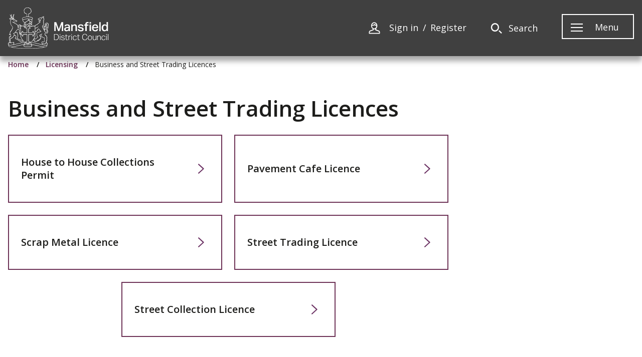

--- FILE ---
content_type: text/html; charset=UTF-8
request_url: https://www.mansfield.gov.uk/business-street-trading-licences
body_size: 4972
content:
<!DOCTYPE html>

        <!--[if lt IE 7]>       <html class="lt-ie10 lt-ie9 lt-ie8 lt-ie7 no-js" lang="en"> <![endif]-->
    <!--[if IE 7]>          <html class="lt-ie10 lt-ie9 lt-ie8 no-js" lang="en"> <![endif]-->
    <!--[if IE 8]>          <html class="lt-ie10 lt-ie9 no-js" lang="en"> <![endif]-->
    <!--[if IE 9]>          <html class="lt-ie10 no-js" lang="en"> <![endif]-->
    <!--[if gt IE 9]><!-->  <html class=" no-js" lang="en"><!--<![endif]-->

    <head>

    
                    <meta charset="UTF-8">
        
        <title>Business and Street Trading Licences – Mansfield District Council</title>

                    <meta http-equiv="x-ua-compatible" content="ie=edge">
            <meta name="viewport" content="width=device-width, initial-scale=1">
        
            <link rel="alternate" type="application/rss+xml" href="https://www.mansfield.gov.uk/rss/news">

            <link rel="apple-touch-icon" sizes="180x180" href="https://www.mansfield.gov.uk/site/dist/images/favicons/apple-touch-icon.png?1.16.1">
    <link rel="icon" type="image/png" sizes="32x32" href="https://www.mansfield.gov.uk/site/dist/images/favicons/favicon-32x32.png?1.16.1">
    <link rel="icon" type="image/png" sizes="16x16" href="https://www.mansfield.gov.uk/site/dist/images/favicons/favicon-16x16.png?1.16.1">
    <link rel="manifest" href="https://www.mansfield.gov.uk/site/dist/images/favicons/site.webmanifest?1.16.1">
    <link rel="mask-icon" href="https://www.mansfield.gov.uk/site/dist/images/favicons/safari-pinned-tab.svg?1.16.1" color="#6d3465">
    <link rel="shortcut icon" href="https://www.mansfield.gov.uk/site/dist/images/favicons/favicon.ico?1.16.1">
    <meta name="msapplication-TileColor" content="#6d3465">
    <meta name="msapplication-config" content="https://www.mansfield.gov.uk/site/dist/images/favicons/browserconfig.xml?1.16.1">
    <meta name="theme-color" content="#ffffff">

            <link href="https://fonts.googleapis.com/css?family=Open+Sans:400,400i,600,600i,700,700i" rel="stylesheet">
    <link rel="stylesheet" href="https://www.mansfield.gov.uk/site/dist/orbit.css?1.16.1">

                                <link rel="stylesheet" type="text/css" href="https://www.mansfield.gov.uk/site/styles/standard.css?d0116d12efcc07cc0302decac2a34a86938eb794">

        
    <link rel="stylesheet" type="text/css" href="/widgets/css/standard_widget_styles.css?1758105165">

                                                        
                    <meta name="revisit-after" content="2 days">
            <meta name="robots" content="index,follow">
            <meta name="author" content="Mansfield District Council">
            <meta name="keywords" content="Mansfield Council, Mansfield, Bins, Recycling, Benefits, Council Tax, Business rates, Housing, Rent, Licences, Environment, Residents, Planning, Parking, Voting, Elections, Parks, Leisure">
            <meta name="description" content="Mansfield District Council Website. Easily pay for, report and find your  council services online.">
            <meta property="dcterms:creator" content="Mansfield District Council">
            <meta property="dcterms:rightsHolder" content="Copyright 2019 Mansfield District Council">
            <meta property="dcterms:coverage" content="Town, district, county, country, worldwide.">
            <meta property="dcterms:identifier" content="https://www.mansfield.gov.uk/business-street-trading-licences">
            <meta property="dcterms:publisher" content="Mansfield District Council">
            <meta property="dcterms:subject" content="Mansfield Council, Mansfield, Bins, Recycling, Benefits, Council Tax, Business rates, Housing, Rent, Licences, Environment, Residents, Planning, Parking, Voting, Elections, Parks, Leisure" >
            <meta property="dcterms:description" content="Mansfield District Council Website. Easily pay for, report and find your  council services online." >
            <meta property="dcterms:title" content="Business and Street Trading Licences">
            <meta property="dcterms:format" content="text/html">
            <meta property="dcterms:language" content="en">
            <meta property="dcterms:contributor" content="" >
            <meta property="dcterms:source" content="" >
                                            
                    <link rel="canonical" href="https://www.mansfield.gov.uk/business-street-trading-licences" />
        
                    <meta property="og:title" content="Business and Street Trading Licences – Mansfield District Council">
            <meta property="og:site_name" content="Mansfield District Council">
            <meta property="og:type" content="website">
            <meta property="og:url" content="https://www.mansfield.gov.uk/business-street-trading-licences">
            <meta property="og:image" content="https://www.mansfield.gov.uk/site/dist/icons/png/logo.png">
            <meta property="og:image:alt" content="Mansfield District Council" />
        
                            
            <script src="https://www.mansfield.gov.uk/site/dist/libs/modernizr-custom.js?1.16.1"></script>

        
        <script src="https://cc.cdn.civiccomputing.com/9/cookieControl-9.x.min.js" type="text/javascript"></script>

<script>var config = {
        apiKey: 'b09d856596ec9adc6f7065d04f9066005ccf35d0',
        product: 'COMMUNITY',
        initialState: "open",
        closeStyle: "button",
accessibility: {
highlightFocus: "true",
outline: "true"
},
        text: {
            closeLabel: "Save and close",
        },
        statement: { 
            description: 'For more detailed information on the cookies we use, please see our', 
            name: 'cookies page', url: 'https://www.mansfield.gov.uk/-footer-links/cookies-1', 
            updated: '01/10/2021' }, 
            necessaryCookies: ["PHPSESSID", "CookieControl"], optionalCookies: [
     {
            name : 'analytics',
            label: 'Analytical cookies',
            description: 'Analytics cookies help us to improve our website by collecting information about how people use it.',
            cookies: ['_ga', '_gid', '_gat', '__utma', '__utmt', '__utmb', '__utmc', '__utmz', '__utmv'],
            onAccept : function(){
                // Add Google Analytics
                (function(i,s,o,g,r,a,m){i['GoogleAnalyticsObject']=r;i[r]=i[r]||function(){
                    (i[r].q=i[r].q||[]).push(arguments)},i[r].l=1*new Date();a=s.createElement(o),
                    m=s.getElementsByTagName(o)[0];a.async=1;a.src=g;m.parentNode.insertBefore(a,m)
                })(window,document,'script','https://www.google-analytics.com/analytics.js','ga');

                ga('create', 'UA-146884645-1', 'auto');
                ga('set', 'anonymizeIp', true);
                ga('send', 'pageview');
                // End Google Analytics
            },
            onRevoke: function(){
                // Disable Google Analytics
                window['ga-disable-UA-146884645-1'] = true;
                // End Google Analytics
            }
}
]};
    CookieControl.load(config);
</script>

        
    
    </head>

    <body class="two-column category-modular">

        
            
                                    <nav class="skip-links" aria-label="Skip link">
    <ul class="list list--skip-links">
        <li class="list__item">
            <a class="list__link" href="#content" rel="nofollow">
                Skip to content
            </a>
        </li>
        <li class="list__item">
            <a class="list__link" href="#js-menu-toggle" rel="nofollow">
                Skip to navigation
            </a>
        </li>
    </ul>
</nav>
                
                                        <header class="site-header" id="top">

        
                            <div class="container">

                    
                                                        <div class="identity">
        <a href="https://www.mansfield.gov.uk/" class="identity__link" title="Mansfield District Council Home Page">
            <picture>
                <source srcset="https://www.mansfield.gov.uk/site/dist/images/mansfield-logo.svg?1.16.1" type="image/svg+xml">
                <img src="https://www.mansfield.gov.uk/site/dist/images/mansfield-logo.png?1.16.1" class="identity__logo" alt="Logo: Mansfield District Council" />
            </picture>
            <span class="visually-hidden">Mansfield District Council</span>
        </a>
    </div>
                        
                                                        <nav class="nav nav--primary-navigation" aria-label="Main">
        <div class="account-navigation"><ul class="list list--inline"><li class="list__item"><span class="icon icon--inline icon-ui-account"></span><a class="list__link" href="https://www.mansfield.gov.uk/account/signin">Sign in</a></li><li class="list__item"><a class="list__link" href="https://www.mansfield.gov.uk/register">Register</a></li></ul></div><div class="navigation-buttons"><ul class="list list--inline"><li class="list__item list__item--account"><a class="button button--icon" href="https://www.mansfield.gov.uk/account/signin"><span class="icon icon-ui-account"></span><span class="icon-fallback">My Account</span></a></li><li class="list__item"><a class="button button--icon list__link js-search-toggle js-toggle" id="js-search-toggle" href="#js-search" data-a11y-toggle="js-search"><span class="icon icon-ui-search search-icon"></span><span class="icon toggle-icon toggle-icon--search"><span class="toggle-icon__line"></span></span><span class="button__text">Search</span></a><button class="visually-hidden search-hidden-focus" data-focus="search-site-header">Search our site</button></li><li class="list__item list__item--menu"><a class="button button--icon list__link js-menu-toggle js-toggle" id="js-menu-toggle" href="#js-menu" data-a11y-toggle="js-menu"><span class="icon-wrap"><span class="icon toggle-icon"><span class="toggle-icon__line"></span></span><span class="button__text">Menu</span></span></a></li></ul></div>    </nav>
                        
                    
                </div>
            
                    <form
            class="site-search form form--search site-search--header"
            id="js-search"
            action="https://www.mansfield.gov.uk/site-search/results/"
            method="get"
            role="search">

                                <div class="container">

                                    <div class="form__control">

                        
                                                            <label class="form__label visually-hidden" for="search-site-header">
                                    Search
                                </label>
                            
                                                            <div class="form__append-group">

                                    
                                                                                    <input class="form__field" type="search" size="18" maxlength="40" name="q" placeholder="Search" id="search-site-header">
                                        
                                            <button class="button" type="submit">
        <span class="icon icon-ui-search-grey"></span>
        <span class="icon-fallback">Search</span>
    </button>

                                    
                                </div>
                            
                        
                    </div>
                
            </div>
            <button class="visually-hidden site-search__focus-button" data-focus="js-search-toggle">View menu</button>
        
        
    </form>

                            
            <div class="menu-navigation" id="js-menu">
            <div class="container">

                        <nav class="nav" aria-label="Primary">

            
                
                    
    
    <ul class="list list--3up"><li class="list__item"><a class="list__link" href="https://www.mansfield.gov.uk/benefits">Benefits</a></li><li class="list__item"><a class="list__link" href="https://www.mansfield.gov.uk/bins-recycling">Bins and recycling</a></li><li class="list__item"><a class="list__link" href="https://www.mansfield.gov.uk/local-business">Business</a></li><li class="list__item"><a class="list__link" href="https://www.mansfield.gov.uk/community-safety-crime">Community safety and crime</a></li><li class="list__item"><a class="list__link" href="https://www.mansfield.gov.uk/contact-us">Contact us</a></li><li class="list__item"><a class="list__link" href="https://www.mansfield.gov.uk/mymansfield">Council magazine</a></li><li class="list__item"><a class="list__link" href="https://www.mansfield.gov.uk/council-tax">Council Tax</a></li><li class="list__item"><a class="list__link" href="https://www.mansfield.gov.uk/crematorium-cemeteries">Crematorium and cemeteries</a></li><li class="list__item"><a class="list__link" href="https://www.mansfield.gov.uk/contact-us">Customer Services</a></li><li class="list__item"><a class="list__link" href="https://www.mansfield.gov.uk/data-protection-foi-transparency">Data Protection, FOI and Transparency</a></li><li class="list__item"><a class="list__link" href="https://www.mansfield.gov.uk/elections-voting">Elections and voting</a></li><li class="list__item"><a class="list__link" href="https://www.mansfield.gov.uk/environmental-issues">Environmental issues</a></li><li class="list__item"><a class="list__link" href="https://www.mansfield.gov.uk/finance">Finance</a></li><li class="list__item"><a class="list__link" href="https://www.mansfield.gov.uk/-footer-links">General information</a></li><li class="list__item"><a class="list__link" href="https://www.mansfield.gov.uk/health-wellbeing">Health and wellbeing</a></li><li class="list__item"><a class="list__link" href="https://www.mansfield.gov.uk/housing">Housing</a></li><li class="list__item"><a class="list__link" href="https://www.mansfield.gov.uk/jobs-training-skills">Jobs, training and skills</a></li><li class="list__item"><a class="list__link" href="https://www.mansfield.gov.uk/leisure-parks-attractions">Leisure, parks and attractions</a></li><li class="list__item"><a class="list__link" href="https://www.mansfield.gov.uk/licensing">Licensing</a></li><li class="list__item"><a class="list__link" href="https://www.mansfield.gov.uk/pay">Make a payment</a></li><li class="list__item"><a class="list__link" href="https://www.mansfield.gov.uk/museum/">Mansfield Museum website</a></li><li class="list__item"><a class="list__link" href="https://www.mansfield.gov.uk/palacetheatre/">Palace Theatre website</a></li><li class="list__item"><a class="list__link" href="https://www.mansfield.gov.uk/planning">Planning</a></li><li class="list__item"><a class="list__link" href="https://www.mansfield.gov.uk/finance/procurement-selling-council-1">Selling to the council</a></li><li class="list__item"><a class="list__link" href="https://www.mansfield.gov.uk/town-centre-parking">Town centres and parking</a></li><li class="list__item"><a class="list__link" href="https://www.mansfield.gov.uk/homepage/52/whats-on">What&#039;s on</a></li><li class="list__item"><a class="list__link" href="https://www.mansfield.gov.uk/council-councillors-democracy">Your council</a></li></ul>
                
            
        </nav>
    
            </div>
        </div>
    
            
        
    </header>
                
                                    
                
                                        <nav class="breadcrumb" aria-label="Breadcrumb">
        <div class="container">

            <ol class="list list--breadcrumb">    <li class="list__item">
        <a class="list__link" href="/" rel="home">
            Home
        </a>
    </li>

                                                    
                                    <li class="list__item">
        <a class="list__link" href="/licensing">
            Licensing
        </a>
    </li>

                                                    
                                                    <li class="list__item"><span>Business and Street Trading Licences</span></li>
                        </ol>
        </div>
    </nav>
                
            
                            <main class="site-main">
                    <div class="container">

                        
                                                        
                                <div class="site-content" id="content" tabindex="-1">

                    
                                                                                    <h1 class="page-heading">
    Business and Street Trading Licences
</h1>
                                        
                                                                                    <div class="page-content">

                                                
                                                                                                        
                                                    
    
                            
                                    

        <div class="widget-row ">

                                                        
                                        
    <div class="widget-width widget-width--100 widget-width--large">

                                                                <div class="widget widget--icon-tiles " data-widget-id="998" data-widget-name="Icon tiles">
            <div class="widget-icon-tiles">

        
            
                                    <div class="feature-tiles">

                                                        <div class="feature-tile">

                                                                            <a class="feature-tile__link" href="https://www.mansfield.gov.uk/business-street-trading-licences/house-house-collection-1?documentId=145&amp;categoryId=20069">

                                            
                                                                                                    <div class="feature-tile__icon">
                                                        <span class="icon icon-toptask-chevron-right icon--primary"></span>
                                                        <span class="icon icon-toptask-chevron-right-grey icon--grey"></span>
                                                    </div>
                                                
                                                                                                    <h2 class="feature-tile__heading">House to House Collections Permit</h2>
                                                
                                            
                                        </a>
                                    
                                </div>
                                                            <div class="feature-tile">

                                                                            <a class="feature-tile__link" href="https://www.mansfield.gov.uk/business-street-trading-licences/pavement-cafe-licence?documentId=336&amp;categoryId=20069">

                                            
                                                                                                    <div class="feature-tile__icon">
                                                        <span class="icon icon-toptask-chevron-right icon--primary"></span>
                                                        <span class="icon icon-toptask-chevron-right-grey icon--grey"></span>
                                                    </div>
                                                
                                                                                                    <h2 class="feature-tile__heading">Pavement Cafe Licence</h2>
                                                
                                            
                                        </a>
                                    
                                </div>
                                                            <div class="feature-tile">

                                                                            <a class="feature-tile__link" href="https://www.mansfield.gov.uk/business-street-trading-licences/scrap-metal-licence-1?documentId=260&amp;categoryId=20069">

                                            
                                                                                                    <div class="feature-tile__icon">
                                                        <span class="icon icon-toptask-chevron-right icon--primary"></span>
                                                        <span class="icon icon-toptask-chevron-right-grey icon--grey"></span>
                                                    </div>
                                                
                                                                                                    <h2 class="feature-tile__heading">Scrap Metal Licence</h2>
                                                
                                            
                                        </a>
                                    
                                </div>
                                                            <div class="feature-tile">

                                                                            <a class="feature-tile__link" href="https://www.mansfield.gov.uk/street-trading-licence">

                                            
                                                                                                    <div class="feature-tile__icon">
                                                        <span class="icon icon-toptask-chevron-right icon--primary"></span>
                                                        <span class="icon icon-toptask-chevron-right-grey icon--grey"></span>
                                                    </div>
                                                
                                                                                                    <h2 class="feature-tile__heading">Street Trading Licence</h2>
                                                
                                            
                                        </a>
                                    
                                </div>
                                                            <div class="feature-tile">

                                                                            <a class="feature-tile__link" href="https://www.mansfield.gov.uk/business-street-trading-licences/street-collections-1?documentId=261&amp;categoryId=20069">

                                            
                                                                                                    <div class="feature-tile__icon">
                                                        <span class="icon icon-toptask-chevron-right icon--primary"></span>
                                                        <span class="icon icon-toptask-chevron-right-grey icon--grey"></span>
                                                    </div>
                                                
                                                                                                    <h2 class="feature-tile__heading">Street Collection Licence</h2>
                                                
                                            
                                        </a>
                                    
                                </div>
                            
                    </div>

                                    
            
        
    </div>

    </div>
    
                                
        
    </div>

                                                
        
    </div>


                    
    

                                                                                                        
                                                        
                                                
                                            </div>
                                        
                                                                                    <div class="aside aside--sidebar">

                                                
                                                                                                        
                                                        
                                                                                                        
                                                
                                            </div>
                                        
                                    
        
    </div>

                                                        
                        
                    </div>
                </main>
            
                                
    
    <footer class="site-footer">

                    <div class="container container--flex">

                                <nav class="site-footer__group" aria-label="Footer">
        
    
    <ul class="list list--4up"><li class="list__item"><a class="list__link" href="https://www.mansfield.gov.uk/-footer-links/accessibility-1/1">Accessibility statement</a></li><li class="list__item"><a class="list__link" href="https://www.mansfield.gov.uk/access-disabled-people/disability-access-statement">Access statement 2023</a></li><li class="list__item"><a class="list__link" href="https://www.mansfield.gov.uk/contact-us">Contact us</a></li><li class="list__item"><a class="list__link" href="https://www.mansfield.gov.uk/privacy-notice-mansfield-district-council/privacy-notice-mansfield-district-council-1/1">Privacy</a></li><li class="list__item"><a class="list__link" href="https://www.mansfield.gov.uk/cookies/cookies-1/1">Cookies</a></li><li class="list__item"><a class="list__link" href="https://www.mansfield.gov.uk/finance/procurement-selling-council-1">Selling to the council</a></li><li class="list__item"><a class="list__link" href="https://www.nottinghamshire.gov.uk/">Nottinghamshire County Council</a></li><li class="list__item"><a class="list__link" href="https://www.gov.uk/">GOV.UK website</a></li></ul>    </nav>
    
            </div>
        
        
            <div class="container">
                <nav class="nav nav--social-links" aria-label="Social Media links open in a new window"><ul class="list list--inline"><li class="list__item"><a class="list__link" href="https://www.facebook.com/mymansfielduk" title="Facebook" target="_blank" rel="noopener"><span class="icon icon-social-facebook"></span><span class="visually-hidden">Facebook</span></a></li><li class="list__item"><a class="list__link" href="https://twitter.com/MDC_News" title="Twitter" target="_blank" rel="noopener"><span class="icon icon-social-twitter"></span><span class="visually-hidden">Twitter</span></a></li></ul></nav>        </div>
    
            <div class="site-footer__bottom">
            <div class="container">
                
                        <p class="site-footer__text site-footer__rights">&copy; Mansfield District Council</p>

                        <p class="site-footer__text">
        Designed and Powered by <a class="site-footer__link" href="https://www.jadu.net">Jadu</a>.
    </p>

                                                                
                        <a class="button button--square back-to-top" href="#top" rel="nofollow" data-scroll-to="#top" title="Back to Top">
        <span class="visually-hidden">Back to the top</span>
        <span class="icon icon-ui-chevron-up-black"></span>
    </a>

                
            </div>
        </div>
    

    </footer>
            
        
                <link rel="stylesheet" href="https://www.mansfield.gov.uk/site/dist/icons/icons.data.svg.css?1.16.1">
    <script src="//ajax.googleapis.com/ajax/libs/jquery/3.5.1/jquery.min.js"></script>
    <script src="https://kit.fontawesome.com/1cc817bb82.js" crossorigin="anonymous"></script>
    <script>window.jQuery || document.write('<script src="https://www.mansfield.gov.uk/site/dist/libs/jquery.min.js?1.16.1"><\/script>');</script>
    <script src="https://www.mansfield.gov.uk/site/dist/orbit.js?1.16.1"></script>
    <script src="https://www.mansfield.gov.uk/site/js/almond.min.js?1.16.1"></script>
    <script src="https://www.mansfield.gov.uk/site/js/util.min.js?1.16.1"></script>
            
    

    <script src="/widgets/js/widget.js?1758120934"></script>

    </body>
</html>


--- FILE ---
content_type: text/css
request_url: https://www.mansfield.gov.uk/widgets/css/standard_widget_styles.css?1758105165
body_size: -47
content:
/* Display custom banner image widget full width */
/* Add background colour to row */


--- FILE ---
content_type: text/css
request_url: https://www.mansfield.gov.uk/site/dist/icons/icons.data.svg.css?1.16.1
body_size: 40021
content:
.icon-account-a11yBlue { background-image: url('data:image/svg+xml;charset%3DUS-ASCII,%3Csvg%20xmlns%3D%22http%3A%2F%2Fwww.w3.org%2F2000%2Fsvg%22%20width%3D%2260%22%20height%3D%2260%22%20viewBox%3D%220%200%2060%2060%22%20preserveAspectRatio%3D%22xMinYMid%22%20aria-hidden%3D%22true%22%20focusable%3D%22false%22%3E%3Cpath%20d%3D%22M30%2C.883C37.424.883%2C43.44%2C8.041%2C43.44%2C16.87S37.424%2C32.857%2C30%2C32.857%2C16.566%2C25.7%2C16.566%2C16.87%2C22.582.883%2C30%2C.883ZM52.036%2C35.964a8.424%2C8.424%2C0%2C0%2C0-11.128-4.257l-.072.032c-3.7%2C1.456-6.26%2C3.152-10.829%2C3.312-4.57-.16-7.126-1.856-10.83-3.312A8.425%2C8.425%2C0%2C0%2C0%2C8.01%2C35.89l-.033.074S3.6%2C43.1%2C4.031%2C50.065C4.54%2C58.32%2C23.869%2C59.183%2C30%2C59.113c6.134.07%2C25.462-.793%2C25.972-9.048C56.4%2C43.1%2C52.036%2C35.964%2C52.036%2C35.964Z%22%20fill%3D%22%23010066%22%3E%3C%2Fpath%3E%3C%2Fsvg%3E'); background-repeat: no-repeat; }

.icon-account-a11yCream { background-image: url('data:image/svg+xml;charset%3DUS-ASCII,%3Csvg%20xmlns%3D%22http%3A%2F%2Fwww.w3.org%2F2000%2Fsvg%22%20width%3D%2260%22%20height%3D%2260%22%20viewBox%3D%220%200%2060%2060%22%20preserveAspectRatio%3D%22xMinYMid%22%20aria-hidden%3D%22true%22%20focusable%3D%22false%22%3E%3Cpath%20d%3D%22M30%2C.883C37.424.883%2C43.44%2C8.041%2C43.44%2C16.87S37.424%2C32.857%2C30%2C32.857%2C16.566%2C25.7%2C16.566%2C16.87%2C22.582.883%2C30%2C.883ZM52.036%2C35.964a8.424%2C8.424%2C0%2C0%2C0-11.128-4.257l-.072.032c-3.7%2C1.456-6.26%2C3.152-10.829%2C3.312-4.57-.16-7.126-1.856-10.83-3.312A8.425%2C8.425%2C0%2C0%2C0%2C8.01%2C35.89l-.033.074S3.6%2C43.1%2C4.031%2C50.065C4.54%2C58.32%2C23.869%2C59.183%2C30%2C59.113c6.134.07%2C25.462-.793%2C25.972-9.048C56.4%2C43.1%2C52.036%2C35.964%2C52.036%2C35.964Z%22%20fill%3D%22%23fff9d2%22%3E%3C%2Fpath%3E%3C%2Fsvg%3E'); background-repeat: no-repeat; }

.icon-account-a11yGold { background-image: url('data:image/svg+xml;charset%3DUS-ASCII,%3Csvg%20xmlns%3D%22http%3A%2F%2Fwww.w3.org%2F2000%2Fsvg%22%20width%3D%2260%22%20height%3D%2260%22%20viewBox%3D%220%200%2060%2060%22%20preserveAspectRatio%3D%22xMinYMid%22%20aria-hidden%3D%22true%22%20focusable%3D%22false%22%3E%3Cpath%20d%3D%22M30%2C.883C37.424.883%2C43.44%2C8.041%2C43.44%2C16.87S37.424%2C32.857%2C30%2C32.857%2C16.566%2C25.7%2C16.566%2C16.87%2C22.582.883%2C30%2C.883ZM52.036%2C35.964a8.424%2C8.424%2C0%2C0%2C0-11.128-4.257l-.072.032c-3.7%2C1.456-6.26%2C3.152-10.829%2C3.312-4.57-.16-7.126-1.856-10.83-3.312A8.425%2C8.425%2C0%2C0%2C0%2C8.01%2C35.89l-.033.074S3.6%2C43.1%2C4.031%2C50.065C4.54%2C58.32%2C23.869%2C59.183%2C30%2C59.113c6.134.07%2C25.462-.793%2C25.972-9.048C56.4%2C43.1%2C52.036%2C35.964%2C52.036%2C35.964Z%22%20fill%3D%22%236f6200%22%3E%3C%2Fpath%3E%3C%2Fsvg%3E'); background-repeat: no-repeat; }

.icon-account-a11yGreen { background-image: url('data:image/svg+xml;charset%3DUS-ASCII,%3Csvg%20xmlns%3D%22http%3A%2F%2Fwww.w3.org%2F2000%2Fsvg%22%20width%3D%2260%22%20height%3D%2260%22%20viewBox%3D%220%200%2060%2060%22%20preserveAspectRatio%3D%22xMinYMid%22%20aria-hidden%3D%22true%22%20focusable%3D%22false%22%3E%3Cpath%20d%3D%22M30%2C.883C37.424.883%2C43.44%2C8.041%2C43.44%2C16.87S37.424%2C32.857%2C30%2C32.857%2C16.566%2C25.7%2C16.566%2C16.87%2C22.582.883%2C30%2C.883ZM52.036%2C35.964a8.424%2C8.424%2C0%2C0%2C0-11.128-4.257l-.072.032c-3.7%2C1.456-6.26%2C3.152-10.829%2C3.312-4.57-.16-7.126-1.856-10.83-3.312A8.425%2C8.425%2C0%2C0%2C0%2C8.01%2C35.89l-.033.074S3.6%2C43.1%2C4.031%2C50.065C4.54%2C58.32%2C23.869%2C59.183%2C30%2C59.113c6.134.07%2C25.462-.793%2C25.972-9.048C56.4%2C43.1%2C52.036%2C35.964%2C52.036%2C35.964Z%22%20fill%3D%22%230f0%22%3E%3C%2Fpath%3E%3C%2Fsvg%3E'); background-repeat: no-repeat; }

.icon-account-a11yRed { background-image: url('data:image/svg+xml;charset%3DUS-ASCII,%3Csvg%20xmlns%3D%22http%3A%2F%2Fwww.w3.org%2F2000%2Fsvg%22%20width%3D%2260%22%20height%3D%2260%22%20viewBox%3D%220%200%2060%2060%22%20preserveAspectRatio%3D%22xMinYMid%22%20aria-hidden%3D%22true%22%20focusable%3D%22false%22%3E%3Cpath%20d%3D%22M30%2C.883C37.424.883%2C43.44%2C8.041%2C43.44%2C16.87S37.424%2C32.857%2C30%2C32.857%2C16.566%2C25.7%2C16.566%2C16.87%2C22.582.883%2C30%2C.883ZM52.036%2C35.964a8.424%2C8.424%2C0%2C0%2C0-11.128-4.257l-.072.032c-3.7%2C1.456-6.26%2C3.152-10.829%2C3.312-4.57-.16-7.126-1.856-10.83-3.312A8.425%2C8.425%2C0%2C0%2C0%2C8.01%2C35.89l-.033.074S3.6%2C43.1%2C4.031%2C50.065C4.54%2C58.32%2C23.869%2C59.183%2C30%2C59.113c6.134.07%2C25.462-.793%2C25.972-9.048C56.4%2C43.1%2C52.036%2C35.964%2C52.036%2C35.964Z%22%20fill%3D%22%23f00%22%3E%3C%2Fpath%3E%3C%2Fsvg%3E'); background-repeat: no-repeat; }

.icon-account-black { background-image: url('data:image/svg+xml;charset%3DUS-ASCII,%3Csvg%20xmlns%3D%22http%3A%2F%2Fwww.w3.org%2F2000%2Fsvg%22%20width%3D%2260%22%20height%3D%2260%22%20viewBox%3D%220%200%2060%2060%22%20preserveAspectRatio%3D%22xMinYMid%22%20aria-hidden%3D%22true%22%20focusable%3D%22false%22%3E%3Cpath%20d%3D%22M30%2C.883C37.424.883%2C43.44%2C8.041%2C43.44%2C16.87S37.424%2C32.857%2C30%2C32.857%2C16.566%2C25.7%2C16.566%2C16.87%2C22.582.883%2C30%2C.883ZM52.036%2C35.964a8.424%2C8.424%2C0%2C0%2C0-11.128-4.257l-.072.032c-3.7%2C1.456-6.26%2C3.152-10.829%2C3.312-4.57-.16-7.126-1.856-10.83-3.312A8.425%2C8.425%2C0%2C0%2C0%2C8.01%2C35.89l-.033.074S3.6%2C43.1%2C4.031%2C50.065C4.54%2C58.32%2C23.869%2C59.183%2C30%2C59.113c6.134.07%2C25.462-.793%2C25.972-9.048C56.4%2C43.1%2C52.036%2C35.964%2C52.036%2C35.964Z%22%20fill%3D%22%23000%22%3E%3C%2Fpath%3E%3C%2Fsvg%3E'); background-repeat: no-repeat; }

.icon-account-grey { background-image: url('data:image/svg+xml;charset%3DUS-ASCII,%3Csvg%20xmlns%3D%22http%3A%2F%2Fwww.w3.org%2F2000%2Fsvg%22%20width%3D%2260%22%20height%3D%2260%22%20viewBox%3D%220%200%2060%2060%22%20preserveAspectRatio%3D%22xMinYMid%22%20aria-hidden%3D%22true%22%20focusable%3D%22false%22%3E%3Cpath%20d%3D%22M30%2C.883C37.424.883%2C43.44%2C8.041%2C43.44%2C16.87S37.424%2C32.857%2C30%2C32.857%2C16.566%2C25.7%2C16.566%2C16.87%2C22.582.883%2C30%2C.883ZM52.036%2C35.964a8.424%2C8.424%2C0%2C0%2C0-11.128-4.257l-.072.032c-3.7%2C1.456-6.26%2C3.152-10.829%2C3.312-4.57-.16-7.126-1.856-10.83-3.312A8.425%2C8.425%2C0%2C0%2C0%2C8.01%2C35.89l-.033.074S3.6%2C43.1%2C4.031%2C50.065C4.54%2C58.32%2C23.869%2C59.183%2C30%2C59.113c6.134.07%2C25.462-.793%2C25.972-9.048C56.4%2C43.1%2C52.036%2C35.964%2C52.036%2C35.964Z%22%20fill%3D%22%231d1d1b%22%3E%3C%2Fpath%3E%3C%2Fsvg%3E'); background-repeat: no-repeat; }

.icon-account { background-image: url('data:image/svg+xml;charset%3DUS-ASCII,%3Csvg%20xmlns%3D%22http%3A%2F%2Fwww.w3.org%2F2000%2Fsvg%22%20width%3D%2260%22%20height%3D%2260%22%20viewBox%3D%220%200%2060%2060%22%20preserveAspectRatio%3D%22xMinYMid%22%20aria-hidden%3D%22true%22%20focusable%3D%22false%22%3E%3Cpath%20d%3D%22M30%2C.883C37.424.883%2C43.44%2C8.041%2C43.44%2C16.87S37.424%2C32.857%2C30%2C32.857%2C16.566%2C25.7%2C16.566%2C16.87%2C22.582.883%2C30%2C.883ZM52.036%2C35.964a8.424%2C8.424%2C0%2C0%2C0-11.128-4.257l-.072.032c-3.7%2C1.456-6.26%2C3.152-10.829%2C3.312-4.57-.16-7.126-1.856-10.83-3.312A8.425%2C8.425%2C0%2C0%2C0%2C8.01%2C35.89l-.033.074S3.6%2C43.1%2C4.031%2C50.065C4.54%2C58.32%2C23.869%2C59.183%2C30%2C59.113c6.134.07%2C25.462-.793%2C25.972-9.048C56.4%2C43.1%2C52.036%2C35.964%2C52.036%2C35.964Z%22%20fill%3D%22%23fff%22%2F%3E%3C%2Fsvg%3E'); background-repeat: no-repeat; }

.icon-alert-danger-a11yBlue { background-image: url('data:image/svg+xml;charset%3DUS-ASCII,%3Csvg%20xmlns%3D%22http%3A%2F%2Fwww.w3.org%2F2000%2Fsvg%22%20width%3D%2248%22%20height%3D%2248%22%20viewBox%3D%220%200%2048%2048%22%20preserveAspectRatio%3D%22xMinYMid%22%20aria-hidden%3D%22true%22%20focusable%3D%22false%22%3E%3Cpath%20d%3D%22M24%2C5.05A18.95%2C18.95%2C0%2C1%2C0%2C42.95%2C24%2C19%2C19%2C0%2C0%2C0%2C24%2C5.05Zm0%2C35.9A16.95%2C16.95%2C0%2C1%2C1%2C40.95%2C24%2C17%2C17%2C0%2C0%2C1%2C24%2C40.95Zm7.41-9.45a1%2C1%2C0%2C0%2C1-1.41%2C0l-6.42-6.42L17.17%2C31.5a1%2C1%2C0%2C0%2C1-1.41-1.41l6.42-6.42-5.76-5.76a1%2C1%2C0%2C0%2C1%2C1.41-1.41l5.76%2C5.76%2C5.76-5.76a1%2C1%2C0%2C0%2C1%2C1.41%2C1.41L25%2C23.67l6.42%2C6.42A1%2C1%2C0%2C0%2C1%2C31.41%2C31.5Z%22%20fill%3D%22%23010066%22%3E%3C%2Fpath%3E%3C%2Fsvg%3E'); background-repeat: no-repeat; }

.icon-alert-danger-a11yYellow { background-image: url('data:image/svg+xml;charset%3DUS-ASCII,%3Csvg%20xmlns%3D%22http%3A%2F%2Fwww.w3.org%2F2000%2Fsvg%22%20width%3D%2248%22%20height%3D%2248%22%20viewBox%3D%220%200%2048%2048%22%20preserveAspectRatio%3D%22xMinYMid%22%20aria-hidden%3D%22true%22%20focusable%3D%22false%22%3E%3Cpath%20d%3D%22M24%2C5.05A18.95%2C18.95%2C0%2C1%2C0%2C42.95%2C24%2C19%2C19%2C0%2C0%2C0%2C24%2C5.05Zm0%2C35.9A16.95%2C16.95%2C0%2C1%2C1%2C40.95%2C24%2C17%2C17%2C0%2C0%2C1%2C24%2C40.95Zm7.41-9.45a1%2C1%2C0%2C0%2C1-1.41%2C0l-6.42-6.42L17.17%2C31.5a1%2C1%2C0%2C0%2C1-1.41-1.41l6.42-6.42-5.76-5.76a1%2C1%2C0%2C0%2C1%2C1.41-1.41l5.76%2C5.76%2C5.76-5.76a1%2C1%2C0%2C0%2C1%2C1.41%2C1.41L25%2C23.67l6.42%2C6.42A1%2C1%2C0%2C0%2C1%2C31.41%2C31.5Z%22%20fill%3D%22%23ff0%22%3E%3C%2Fpath%3E%3C%2Fsvg%3E'); background-repeat: no-repeat; }

.alert--danger::before,
.alert--error::before,
.icon-alert-danger { background-image: url('data:image/svg+xml;charset%3DUS-ASCII,%3Csvg%20xmlns%3D%22http%3A%2F%2Fwww.w3.org%2F2000%2Fsvg%22%20width%3D%2248%22%20height%3D%2248%22%20viewBox%3D%220%200%2048%2048%22%20preserveAspectRatio%3D%22xMinYMid%22%20aria-hidden%3D%22true%22%20focusable%3D%22false%22%3E%3Cpath%20d%3D%22M24%2C5.05A18.95%2C18.95%2C0%2C1%2C0%2C42.95%2C24%2C19%2C19%2C0%2C0%2C0%2C24%2C5.05Zm0%2C35.9A16.95%2C16.95%2C0%2C1%2C1%2C40.95%2C24%2C17%2C17%2C0%2C0%2C1%2C24%2C40.95Zm7.41-9.45a1%2C1%2C0%2C0%2C1-1.41%2C0l-6.42-6.42L17.17%2C31.5a1%2C1%2C0%2C0%2C1-1.41-1.41l6.42-6.42-5.76-5.76a1%2C1%2C0%2C0%2C1%2C1.41-1.41l5.76%2C5.76%2C5.76-5.76a1%2C1%2C0%2C0%2C1%2C1.41%2C1.41L25%2C23.67l6.42%2C6.42A1%2C1%2C0%2C0%2C1%2C31.41%2C31.5Z%22%20fill%3D%22%231d1d1b%22%2F%3E%3C%2Fsvg%3E'); background-repeat: no-repeat; }

.icon-alert-information-a11yBlue { background-image: url('data:image/svg+xml;charset%3DUS-ASCII,%3Csvg%20xmlns%3D%22http%3A%2F%2Fwww.w3.org%2F2000%2Fsvg%22%20width%3D%2248%22%20height%3D%2248%22%20viewBox%3D%220%200%2048%2048%22%20preserveAspectRatio%3D%22xMinYMid%22%20aria-hidden%3D%22true%22%20focusable%3D%22false%22%3E%3Cpath%20d%3D%22M24%2C42.95A18.95%2C18.95%2C0%2C1%2C1%2C42.95%2C24%2C19%2C19%2C0%2C0%2C1%2C24%2C42.95Zm0-35.9A16.95%2C16.95%2C0%2C1%2C0%2C40.95%2C24%2C17%2C17%2C0%2C0%2C0%2C24%2C7.05Zm4.54%2C27H25.25V20a1%2C1%2C0%2C0%2C0-1-1h-3a1%2C1%2C0%2C0%2C0%2C0%2C2h2V34H19.38a1%2C1%2C0%2C0%2C0%2C0%2C2h9.16A1%2C1%2C0%2C0%2C0%2C28.54%2C34ZM23.27%2C10.92a1.94%2C1.94%2C0%2C1%2C0%2C1.94%2C1.94A1.94%2C1.94%2C0%2C0%2C0%2C23.27%2C10.92Z%22%20fill%3D%22%23010066%22%3E%3C%2Fpath%3E%3C%2Fsvg%3E'); background-repeat: no-repeat; }

.icon-alert-information-a11yYellow { background-image: url('data:image/svg+xml;charset%3DUS-ASCII,%3Csvg%20xmlns%3D%22http%3A%2F%2Fwww.w3.org%2F2000%2Fsvg%22%20width%3D%2248%22%20height%3D%2248%22%20viewBox%3D%220%200%2048%2048%22%20preserveAspectRatio%3D%22xMinYMid%22%20aria-hidden%3D%22true%22%20focusable%3D%22false%22%3E%3Cpath%20d%3D%22M24%2C42.95A18.95%2C18.95%2C0%2C1%2C1%2C42.95%2C24%2C19%2C19%2C0%2C0%2C1%2C24%2C42.95Zm0-35.9A16.95%2C16.95%2C0%2C1%2C0%2C40.95%2C24%2C17%2C17%2C0%2C0%2C0%2C24%2C7.05Zm4.54%2C27H25.25V20a1%2C1%2C0%2C0%2C0-1-1h-3a1%2C1%2C0%2C0%2C0%2C0%2C2h2V34H19.38a1%2C1%2C0%2C0%2C0%2C0%2C2h9.16A1%2C1%2C0%2C0%2C0%2C28.54%2C34ZM23.27%2C10.92a1.94%2C1.94%2C0%2C1%2C0%2C1.94%2C1.94A1.94%2C1.94%2C0%2C0%2C0%2C23.27%2C10.92Z%22%20fill%3D%22%23ff0%22%3E%3C%2Fpath%3E%3C%2Fsvg%3E'); background-repeat: no-repeat; }

.alert--information::before,
.alert--info::before,
.icon-alert-information { background-image: url('data:image/svg+xml;charset%3DUS-ASCII,%3Csvg%20xmlns%3D%22http%3A%2F%2Fwww.w3.org%2F2000%2Fsvg%22%20width%3D%2248%22%20height%3D%2248%22%20viewBox%3D%220%200%2048%2048%22%20preserveAspectRatio%3D%22xMinYMid%22%20aria-hidden%3D%22true%22%20focusable%3D%22false%22%3E%3Cpath%20d%3D%22M24%2C42.95A18.95%2C18.95%2C0%2C1%2C1%2C42.95%2C24%2C19%2C19%2C0%2C0%2C1%2C24%2C42.95Zm0-35.9A16.95%2C16.95%2C0%2C1%2C0%2C40.95%2C24%2C17%2C17%2C0%2C0%2C0%2C24%2C7.05Zm4.54%2C27H25.25V20a1%2C1%2C0%2C0%2C0-1-1h-3a1%2C1%2C0%2C0%2C0%2C0%2C2h2V34H19.38a1%2C1%2C0%2C0%2C0%2C0%2C2h9.16A1%2C1%2C0%2C0%2C0%2C28.54%2C34ZM23.27%2C10.92a1.94%2C1.94%2C0%2C1%2C0%2C1.94%2C1.94A1.94%2C1.94%2C0%2C0%2C0%2C23.27%2C10.92Z%22%20fill%3D%22%231d1d1b%22%2F%3E%3C%2Fsvg%3E'); background-repeat: no-repeat; }

.icon-alert-success-a11yBlue { background-image: url('data:image/svg+xml;charset%3DUS-ASCII,%3Csvg%20xmlns%3D%22http%3A%2F%2Fwww.w3.org%2F2000%2Fsvg%22%20width%3D%2248%22%20height%3D%2248%22%20viewBox%3D%220%200%2048%2048%22%20preserveAspectRatio%3D%22xMinYMid%22%20aria-hidden%3D%22true%22%20focusable%3D%22false%22%3E%3Cpath%20d%3D%22M24%2C5a19%2C19%2C0%2C1%2C0%2C.1%2C0H24Zm0%2C35.87a17%2C17%2C0%2C1%2C1%2C17-17A17%2C17%2C0%2C0%2C1%2C24%2C40.87Zm-2.85-8.5a1%2C1%2C0%2C0%2C1-.71-0.29l-7-7a1%2C1%2C0%2C0%2C1%2C1.41-1.41l6.3%2C6.3%2C12-12a1%2C1%2C0%2C0%2C1%2C1.41%2C1.41L21.85%2C32.07A1%2C1%2C0%2C0%2C1%2C21.15%2C32.37Z%22%20fill%3D%22%23010066%22%3E%3C%2Fpath%3E%3C%2Fsvg%3E'); background-repeat: no-repeat; }

.icon-alert-success-a11yYellow { background-image: url('data:image/svg+xml;charset%3DUS-ASCII,%3Csvg%20xmlns%3D%22http%3A%2F%2Fwww.w3.org%2F2000%2Fsvg%22%20width%3D%2248%22%20height%3D%2248%22%20viewBox%3D%220%200%2048%2048%22%20preserveAspectRatio%3D%22xMinYMid%22%20aria-hidden%3D%22true%22%20focusable%3D%22false%22%3E%3Cpath%20d%3D%22M24%2C5a19%2C19%2C0%2C1%2C0%2C.1%2C0H24Zm0%2C35.87a17%2C17%2C0%2C1%2C1%2C17-17A17%2C17%2C0%2C0%2C1%2C24%2C40.87Zm-2.85-8.5a1%2C1%2C0%2C0%2C1-.71-0.29l-7-7a1%2C1%2C0%2C0%2C1%2C1.41-1.41l6.3%2C6.3%2C12-12a1%2C1%2C0%2C0%2C1%2C1.41%2C1.41L21.85%2C32.07A1%2C1%2C0%2C0%2C1%2C21.15%2C32.37Z%22%20fill%3D%22%23ff0%22%3E%3C%2Fpath%3E%3C%2Fsvg%3E'); background-repeat: no-repeat; }

.alert--success::before,
.icon-alert-success { background-image: url('data:image/svg+xml;charset%3DUS-ASCII,%3Csvg%20xmlns%3D%22http%3A%2F%2Fwww.w3.org%2F2000%2Fsvg%22%20width%3D%2248%22%20height%3D%2248%22%20viewBox%3D%220%200%2048%2048%22%20preserveAspectRatio%3D%22xMinYMid%22%20aria-hidden%3D%22true%22%20focusable%3D%22false%22%3E%3Cpath%20d%3D%22M24%2C5a19%2C19%2C0%2C1%2C0%2C.1%2C0H24Zm0%2C35.87a17%2C17%2C0%2C1%2C1%2C17-17A17%2C17%2C0%2C0%2C1%2C24%2C40.87Zm-2.85-8.5a1%2C1%2C0%2C0%2C1-.71-0.29l-7-7a1%2C1%2C0%2C0%2C1%2C1.41-1.41l6.3%2C6.3%2C12-12a1%2C1%2C0%2C0%2C1%2C1.41%2C1.41L21.85%2C32.07A1%2C1%2C0%2C0%2C1%2C21.15%2C32.37Z%22%20fill%3D%22%231d1d1b%22%2F%3E%3C%2Fsvg%3E'); background-repeat: no-repeat; }

.icon-alert-warning-a11yBlue { background-image: url('data:image/svg+xml;charset%3DUS-ASCII,%3Csvg%20xmlns%3D%22http%3A%2F%2Fwww.w3.org%2F2000%2Fsvg%22%20width%3D%2248%22%20height%3D%2248%22%20viewBox%3D%220%200%2048%2048%22%20preserveAspectRatio%3D%22xMinYMid%22%20aria-hidden%3D%22true%22%20focusable%3D%22false%22%3E%3Cpath%20d%3D%22M24%2C38.76a1.82%2C1.82%2C0%2C1%2C0-1.82-1.82A1.82%2C1.82%2C0%2C0%2C0%2C24%2C38.76Zm18.07%2C4.31H5.93a1%2C1%2C0%2C0%2C1-.88-1.42L23.12%2C5.44a1%2C1%2C0%2C0%2C1%2C1.76%2C0L42.95%2C41.64A1%2C1%2C0%2C0%2C1%2C42.07%2C43.07Zm-34.55-2h33L24%2C8.07ZM24%2C32.79a1%2C1%2C0%2C0%2C1-1-1V18.33a1%2C1%2C0%2C0%2C1%2C2%2C0V31.79A1%2C1%2C0%2C0%2C1%2C24%2C32.79Z%22%20fill%3D%22%23010066%22%3E%3C%2Fpath%3E%3C%2Fsvg%3E'); background-repeat: no-repeat; }

.icon-alert-warning-a11yYellow { background-image: url('data:image/svg+xml;charset%3DUS-ASCII,%3Csvg%20xmlns%3D%22http%3A%2F%2Fwww.w3.org%2F2000%2Fsvg%22%20width%3D%2248%22%20height%3D%2248%22%20viewBox%3D%220%200%2048%2048%22%20preserveAspectRatio%3D%22xMinYMid%22%20aria-hidden%3D%22true%22%20focusable%3D%22false%22%3E%3Cpath%20d%3D%22M24%2C38.76a1.82%2C1.82%2C0%2C1%2C0-1.82-1.82A1.82%2C1.82%2C0%2C0%2C0%2C24%2C38.76Zm18.07%2C4.31H5.93a1%2C1%2C0%2C0%2C1-.88-1.42L23.12%2C5.44a1%2C1%2C0%2C0%2C1%2C1.76%2C0L42.95%2C41.64A1%2C1%2C0%2C0%2C1%2C42.07%2C43.07Zm-34.55-2h33L24%2C8.07ZM24%2C32.79a1%2C1%2C0%2C0%2C1-1-1V18.33a1%2C1%2C0%2C0%2C1%2C2%2C0V31.79A1%2C1%2C0%2C0%2C1%2C24%2C32.79Z%22%20fill%3D%22%23ff0%22%3E%3C%2Fpath%3E%3C%2Fsvg%3E'); background-repeat: no-repeat; }

.alert--warning::before,
.icon-alert-warning { background-image: url('data:image/svg+xml;charset%3DUS-ASCII,%3Csvg%20xmlns%3D%22http%3A%2F%2Fwww.w3.org%2F2000%2Fsvg%22%20width%3D%2248%22%20height%3D%2248%22%20viewBox%3D%220%200%2048%2048%22%20preserveAspectRatio%3D%22xMinYMid%22%20aria-hidden%3D%22true%22%20focusable%3D%22false%22%3E%3Cpath%20d%3D%22M24%2C38.76a1.82%2C1.82%2C0%2C1%2C0-1.82-1.82A1.82%2C1.82%2C0%2C0%2C0%2C24%2C38.76Zm18.07%2C4.31H5.93a1%2C1%2C0%2C0%2C1-.88-1.42L23.12%2C5.44a1%2C1%2C0%2C0%2C1%2C1.76%2C0L42.95%2C41.64A1%2C1%2C0%2C0%2C1%2C42.07%2C43.07Zm-34.55-2h33L24%2C8.07ZM24%2C32.79a1%2C1%2C0%2C0%2C1-1-1V18.33a1%2C1%2C0%2C0%2C1%2C2%2C0V31.79A1%2C1%2C0%2C0%2C1%2C24%2C32.79Z%22%20fill%3D%22%231d1d1b%22%2F%3E%3C%2Fsvg%3E'); background-repeat: no-repeat; }

.icon-connect-facebook-a11yBlue { background-image: url('data:image/svg+xml;charset%3DUS-ASCII,%3Csvg%20height%3D%2260%22%20viewBox%3D%220%200%2060%2060%22%20width%3D%2260%22%20xmlns%3D%22http%3A%2F%2Fwww.w3.org%2F2000%2Fsvg%22%20preserveAspectRatio%3D%22xMinYMid%22%20aria-hidden%3D%22true%22%20focusable%3D%22false%22%3E%3Cpath%20d%3D%22m36.16%2014.3h5.78a.92.92%200%200%200%20.91-.92v-9a.91.91%200%200%200%20-.91-.91h-7.85c-3.93%200-7%201-9%203.08a10.34%2010.34%200%200%200%20-2.79%207.66l.91.08h-.91v6.14h-4.24a.9.9%200%200%200%20-.91.91v8.66a.91.91%200%200%200%20.91.91h4.25v24.68a.91.91%200%200%200%20.91.91h10.6a.92.92%200%200%200%20.92-.91v-24.69h6.2a.91.91%200%200%200%20.9-.77s.68-4.22%201-8.73a.93.93%200%200%200%20-.24-.69%201%201%200%200%200%20-.67-.29h-7.15v-5a1.67%201.67%200%200%201%201.38-1.12zm-2.3%208h7.08c-.24%202.92-.6%205.57-.79%206.82h-6.33a.92.92%200%200%200%20-.91.92v24.63h-8.78v-24.67a.91.91%200%200%200%20-.91-.92h-4.22v-6.8h4.25a.91.91%200%200%200%20.91-.91v-7.14a8.59%208.59%200%200%201%202.24-6.36c1.67-1.69%204.26-2.54%207.69-2.54h6.91v7.14h-4.84a3.41%203.41%200%200%200%20-3.21%203v5.89a.91.91%200%200%200%20.91.89z%22%20fill%3D%22%23010066%22%3E%3C%2Fpath%3E%3C%2Fsvg%3E'); background-repeat: no-repeat; }

.icon-connect-facebook-a11yYellow { background-image: url('data:image/svg+xml;charset%3DUS-ASCII,%3Csvg%20height%3D%2260%22%20viewBox%3D%220%200%2060%2060%22%20width%3D%2260%22%20xmlns%3D%22http%3A%2F%2Fwww.w3.org%2F2000%2Fsvg%22%20preserveAspectRatio%3D%22xMinYMid%22%20aria-hidden%3D%22true%22%20focusable%3D%22false%22%3E%3Cpath%20d%3D%22m36.16%2014.3h5.78a.92.92%200%200%200%20.91-.92v-9a.91.91%200%200%200%20-.91-.91h-7.85c-3.93%200-7%201-9%203.08a10.34%2010.34%200%200%200%20-2.79%207.66l.91.08h-.91v6.14h-4.24a.9.9%200%200%200%20-.91.91v8.66a.91.91%200%200%200%20.91.91h4.25v24.68a.91.91%200%200%200%20.91.91h10.6a.92.92%200%200%200%20.92-.91v-24.69h6.2a.91.91%200%200%200%20.9-.77s.68-4.22%201-8.73a.93.93%200%200%200%20-.24-.69%201%201%200%200%200%20-.67-.29h-7.15v-5a1.67%201.67%200%200%201%201.38-1.12zm-2.3%208h7.08c-.24%202.92-.6%205.57-.79%206.82h-6.33a.92.92%200%200%200%20-.91.92v24.63h-8.78v-24.67a.91.91%200%200%200%20-.91-.92h-4.22v-6.8h4.25a.91.91%200%200%200%20.91-.91v-7.14a8.59%208.59%200%200%201%202.24-6.36c1.67-1.69%204.26-2.54%207.69-2.54h6.91v7.14h-4.84a3.41%203.41%200%200%200%20-3.21%203v5.89a.91.91%200%200%200%20.91.89z%22%20fill%3D%22%23ff0%22%3E%3C%2Fpath%3E%3C%2Fsvg%3E'); background-repeat: no-repeat; }

.icon-connect-facebook-black { background-image: url('data:image/svg+xml;charset%3DUS-ASCII,%3Csvg%20height%3D%2260%22%20viewBox%3D%220%200%2060%2060%22%20width%3D%2260%22%20xmlns%3D%22http%3A%2F%2Fwww.w3.org%2F2000%2Fsvg%22%20preserveAspectRatio%3D%22xMinYMid%22%20aria-hidden%3D%22true%22%20focusable%3D%22false%22%3E%3Cpath%20d%3D%22m36.16%2014.3h5.78a.92.92%200%200%200%20.91-.92v-9a.91.91%200%200%200%20-.91-.91h-7.85c-3.93%200-7%201-9%203.08a10.34%2010.34%200%200%200%20-2.79%207.66l.91.08h-.91v6.14h-4.24a.9.9%200%200%200%20-.91.91v8.66a.91.91%200%200%200%20.91.91h4.25v24.68a.91.91%200%200%200%20.91.91h10.6a.92.92%200%200%200%20.92-.91v-24.69h6.2a.91.91%200%200%200%20.9-.77s.68-4.22%201-8.73a.93.93%200%200%200%20-.24-.69%201%201%200%200%200%20-.67-.29h-7.15v-5a1.67%201.67%200%200%201%201.38-1.12zm-2.3%208h7.08c-.24%202.92-.6%205.57-.79%206.82h-6.33a.92.92%200%200%200%20-.91.92v24.63h-8.78v-24.67a.91.91%200%200%200%20-.91-.92h-4.22v-6.8h4.25a.91.91%200%200%200%20.91-.91v-7.14a8.59%208.59%200%200%201%202.24-6.36c1.67-1.69%204.26-2.54%207.69-2.54h6.91v7.14h-4.84a3.41%203.41%200%200%200%20-3.21%203v5.89a.91.91%200%200%200%20.91.89z%22%20fill%3D%22%23000%22%3E%3C%2Fpath%3E%3C%2Fsvg%3E'); background-repeat: no-repeat; }

.icon-connect-facebook { background-image: url('data:image/svg+xml;charset%3DUS-ASCII,%3Csvg%20height%3D%2260%22%20viewBox%3D%220%200%2060%2060%22%20width%3D%2260%22%20xmlns%3D%22http%3A%2F%2Fwww.w3.org%2F2000%2Fsvg%22%20preserveAspectRatio%3D%22xMinYMid%22%20aria-hidden%3D%22true%22%20focusable%3D%22false%22%3E%3Cpath%20d%3D%22m36.16%2014.3h5.78a.92.92%200%200%200%20.91-.92v-9a.91.91%200%200%200%20-.91-.91h-7.85c-3.93%200-7%201-9%203.08a10.34%2010.34%200%200%200%20-2.79%207.66l.91.08h-.91v6.14h-4.24a.9.9%200%200%200%20-.91.91v8.66a.91.91%200%200%200%20.91.91h4.25v24.68a.91.91%200%200%200%20.91.91h10.6a.92.92%200%200%200%20.92-.91v-24.69h6.2a.91.91%200%200%200%20.9-.77s.68-4.22%201-8.73a.93.93%200%200%200%20-.24-.69%201%201%200%200%200%20-.67-.29h-7.15v-5a1.67%201.67%200%200%201%201.38-1.12zm-2.3%208h7.08c-.24%202.92-.6%205.57-.79%206.82h-6.33a.92.92%200%200%200%20-.91.92v24.63h-8.78v-24.67a.91.91%200%200%200%20-.91-.92h-4.22v-6.8h4.25a.91.91%200%200%200%20.91-.91v-7.14a8.59%208.59%200%200%201%202.24-6.36c1.67-1.69%204.26-2.54%207.69-2.54h6.91v7.14h-4.84a3.41%203.41%200%200%200%20-3.21%203v5.89a.91.91%200%200%200%20.91.89z%22%20fill%3D%22%23000%22%2F%3E%3C%2Fsvg%3E'); background-repeat: no-repeat; }

.icon-connect-twitter-a11yBlue { background-image: url('data:image/svg+xml;charset%3DUS-ASCII,%3Csvg%20height%3D%2260%22%20viewBox%3D%220%200%2060%2060%22%20width%3D%2260%22%20xmlns%3D%22http%3A%2F%2Fwww.w3.org%2F2000%2Fsvg%22%20preserveAspectRatio%3D%22xMinYMid%22%20aria-hidden%3D%22true%22%20focusable%3D%22false%22%3E%3Cpath%20d%3D%22m55.74%2013.88a.91.91%200%200%200%20-1.05-.24%2019.25%2019.25%200%200%201%20-2.3.85%2011%2011%200%200%200%202.13-3.83.9.9%200%200%200%20-.29-1%20.91.91%200%200%200%20-1-.07%2019.55%2019.55%200%200%201%20-5.77%202.29%2011.19%2011.19%200%200%200%20-19%208%2012.44%2012.44%200%200%200%20.08%201.37%2028.38%2028.38%200%200%201%20-19.41-10.25.86.86%200%200%200%20-.76-.33.9.9%200%200%200%20-.71.44%2011.19%2011.19%200%200%200%201%2012.69%209.14%209.14%200%200%201%20-1.27-.58.92.92%200%200%200%20-.88%200%20.88.88%200%200%200%20-.45.74v.17a11.24%2011.24%200%200%200%205.24%209.47l-.57-.09a.92.92%200%200%200%20-.84.28.89.89%200%200%200%20-.18.87%2011.2%2011.2%200%200%200%208.05%207.46%2019.66%2019.66%200%200%201%20-10.36%202.88%2020.44%2020.44%200%200%201%20-2.35-.14.9.9%200%200%200%20-1%20.59.89.89%200%200%200%20.36%201.05%2030%2030%200%200%200%2016.25%204.77%2028.88%2028.88%200%200%200%2022.38-9.84%2031.15%2031.15%200%200%200%207.76-20.31c0-.3%200-.59%200-.89a21.77%2021.77%200%200%200%205-5.26.92.92%200%200%200%20-.06-1.09zm-6.34%205.18a.9.9%200%200%200%20-.37.76q0%20.64%200%201.29c0%2017.75-14.42%2028.36-28.35%2028.36a28.36%2028.36%200%200%201%20-12.08-2.72%2021.41%2021.41%200%200%200%2012.12-4.56.87.87%200%200%200%20.29-1%20.89.89%200%200%200%20-.83-.61%209.38%209.38%200%200%201%20-8.18-5.17%2011%2011%200%200%200%203.44-.41.89.89%200%200%200%20-.06-1.74%209.41%209.41%200%200%201%20-7.38-7.86%2011%2011%200%200%200%203.64.74.88.88%200%200%200%20.88-.62.89.89%200%200%200%20-.36-1%209.4%209.4%200%200%201%20-3.52-11.39%2030.19%2030.19%200%200%200%2020.94%2010%20.9.9%200%200%200%20.73-.33.86.86%200%200%200%20.18-.77%209.39%209.39%200%200%201%2016-8.56.89.89%200%200%200%20.82.26%2021.28%2021.28%200%200%200%204.43-1.38%209.39%209.39%200%200%201%20-3.05%202.93.9.9%200%200%200%20.57%201.72%2021.43%2021.43%200%200%200%203.19-.63%2020.8%2020.8%200%200%201%20-3.05%202.69z%22%20fill%3D%22%23010066%22%3E%3C%2Fpath%3E%3C%2Fsvg%3E'); background-repeat: no-repeat; }

.icon-connect-twitter-a11yYellow { background-image: url('data:image/svg+xml;charset%3DUS-ASCII,%3Csvg%20height%3D%2260%22%20viewBox%3D%220%200%2060%2060%22%20width%3D%2260%22%20xmlns%3D%22http%3A%2F%2Fwww.w3.org%2F2000%2Fsvg%22%20preserveAspectRatio%3D%22xMinYMid%22%20aria-hidden%3D%22true%22%20focusable%3D%22false%22%3E%3Cpath%20d%3D%22m55.74%2013.88a.91.91%200%200%200%20-1.05-.24%2019.25%2019.25%200%200%201%20-2.3.85%2011%2011%200%200%200%202.13-3.83.9.9%200%200%200%20-.29-1%20.91.91%200%200%200%20-1-.07%2019.55%2019.55%200%200%201%20-5.77%202.29%2011.19%2011.19%200%200%200%20-19%208%2012.44%2012.44%200%200%200%20.08%201.37%2028.38%2028.38%200%200%201%20-19.41-10.25.86.86%200%200%200%20-.76-.33.9.9%200%200%200%20-.71.44%2011.19%2011.19%200%200%200%201%2012.69%209.14%209.14%200%200%201%20-1.27-.58.92.92%200%200%200%20-.88%200%20.88.88%200%200%200%20-.45.74v.17a11.24%2011.24%200%200%200%205.24%209.47l-.57-.09a.92.92%200%200%200%20-.84.28.89.89%200%200%200%20-.18.87%2011.2%2011.2%200%200%200%208.05%207.46%2019.66%2019.66%200%200%201%20-10.36%202.88%2020.44%2020.44%200%200%201%20-2.35-.14.9.9%200%200%200%20-1%20.59.89.89%200%200%200%20.36%201.05%2030%2030%200%200%200%2016.25%204.77%2028.88%2028.88%200%200%200%2022.38-9.84%2031.15%2031.15%200%200%200%207.76-20.31c0-.3%200-.59%200-.89a21.77%2021.77%200%200%200%205-5.26.92.92%200%200%200%20-.06-1.09zm-6.34%205.18a.9.9%200%200%200%20-.37.76q0%20.64%200%201.29c0%2017.75-14.42%2028.36-28.35%2028.36a28.36%2028.36%200%200%201%20-12.08-2.72%2021.41%2021.41%200%200%200%2012.12-4.56.87.87%200%200%200%20.29-1%20.89.89%200%200%200%20-.83-.61%209.38%209.38%200%200%201%20-8.18-5.17%2011%2011%200%200%200%203.44-.41.89.89%200%200%200%20-.06-1.74%209.41%209.41%200%200%201%20-7.38-7.86%2011%2011%200%200%200%203.64.74.88.88%200%200%200%20.88-.62.89.89%200%200%200%20-.36-1%209.4%209.4%200%200%201%20-3.52-11.39%2030.19%2030.19%200%200%200%2020.94%2010%20.9.9%200%200%200%20.73-.33.86.86%200%200%200%20.18-.77%209.39%209.39%200%200%201%2016-8.56.89.89%200%200%200%20.82.26%2021.28%2021.28%200%200%200%204.43-1.38%209.39%209.39%200%200%201%20-3.05%202.93.9.9%200%200%200%20.57%201.72%2021.43%2021.43%200%200%200%203.19-.63%2020.8%2020.8%200%200%201%20-3.05%202.69z%22%20fill%3D%22%23ff0%22%3E%3C%2Fpath%3E%3C%2Fsvg%3E'); background-repeat: no-repeat; }

.icon-connect-twitter-black { background-image: url('data:image/svg+xml;charset%3DUS-ASCII,%3Csvg%20height%3D%2260%22%20viewBox%3D%220%200%2060%2060%22%20width%3D%2260%22%20xmlns%3D%22http%3A%2F%2Fwww.w3.org%2F2000%2Fsvg%22%20preserveAspectRatio%3D%22xMinYMid%22%20aria-hidden%3D%22true%22%20focusable%3D%22false%22%3E%3Cpath%20d%3D%22m55.74%2013.88a.91.91%200%200%200%20-1.05-.24%2019.25%2019.25%200%200%201%20-2.3.85%2011%2011%200%200%200%202.13-3.83.9.9%200%200%200%20-.29-1%20.91.91%200%200%200%20-1-.07%2019.55%2019.55%200%200%201%20-5.77%202.29%2011.19%2011.19%200%200%200%20-19%208%2012.44%2012.44%200%200%200%20.08%201.37%2028.38%2028.38%200%200%201%20-19.41-10.25.86.86%200%200%200%20-.76-.33.9.9%200%200%200%20-.71.44%2011.19%2011.19%200%200%200%201%2012.69%209.14%209.14%200%200%201%20-1.27-.58.92.92%200%200%200%20-.88%200%20.88.88%200%200%200%20-.45.74v.17a11.24%2011.24%200%200%200%205.24%209.47l-.57-.09a.92.92%200%200%200%20-.84.28.89.89%200%200%200%20-.18.87%2011.2%2011.2%200%200%200%208.05%207.46%2019.66%2019.66%200%200%201%20-10.36%202.88%2020.44%2020.44%200%200%201%20-2.35-.14.9.9%200%200%200%20-1%20.59.89.89%200%200%200%20.36%201.05%2030%2030%200%200%200%2016.25%204.77%2028.88%2028.88%200%200%200%2022.38-9.84%2031.15%2031.15%200%200%200%207.76-20.31c0-.3%200-.59%200-.89a21.77%2021.77%200%200%200%205-5.26.92.92%200%200%200%20-.06-1.09zm-6.34%205.18a.9.9%200%200%200%20-.37.76q0%20.64%200%201.29c0%2017.75-14.42%2028.36-28.35%2028.36a28.36%2028.36%200%200%201%20-12.08-2.72%2021.41%2021.41%200%200%200%2012.12-4.56.87.87%200%200%200%20.29-1%20.89.89%200%200%200%20-.83-.61%209.38%209.38%200%200%201%20-8.18-5.17%2011%2011%200%200%200%203.44-.41.89.89%200%200%200%20-.06-1.74%209.41%209.41%200%200%201%20-7.38-7.86%2011%2011%200%200%200%203.64.74.88.88%200%200%200%20.88-.62.89.89%200%200%200%20-.36-1%209.4%209.4%200%200%201%20-3.52-11.39%2030.19%2030.19%200%200%200%2020.94%2010%20.9.9%200%200%200%20.73-.33.86.86%200%200%200%20.18-.77%209.39%209.39%200%200%201%2016-8.56.89.89%200%200%200%20.82.26%2021.28%2021.28%200%200%200%204.43-1.38%209.39%209.39%200%200%201%20-3.05%202.93.9.9%200%200%200%20.57%201.72%2021.43%2021.43%200%200%200%203.19-.63%2020.8%2020.8%200%200%201%20-3.05%202.69z%22%20fill%3D%22%23000%22%3E%3C%2Fpath%3E%3C%2Fsvg%3E'); background-repeat: no-repeat; }

.icon-connect-twitter { background-image: url('data:image/svg+xml;charset%3DUS-ASCII,%3Csvg%20height%3D%2260%22%20viewBox%3D%220%200%2060%2060%22%20width%3D%2260%22%20xmlns%3D%22http%3A%2F%2Fwww.w3.org%2F2000%2Fsvg%22%20preserveAspectRatio%3D%22xMinYMid%22%20aria-hidden%3D%22true%22%20focusable%3D%22false%22%3E%3Cpath%20d%3D%22m55.74%2013.88a.91.91%200%200%200%20-1.05-.24%2019.25%2019.25%200%200%201%20-2.3.85%2011%2011%200%200%200%202.13-3.83.9.9%200%200%200%20-.29-1%20.91.91%200%200%200%20-1-.07%2019.55%2019.55%200%200%201%20-5.77%202.29%2011.19%2011.19%200%200%200%20-19%208%2012.44%2012.44%200%200%200%20.08%201.37%2028.38%2028.38%200%200%201%20-19.41-10.25.86.86%200%200%200%20-.76-.33.9.9%200%200%200%20-.71.44%2011.19%2011.19%200%200%200%201%2012.69%209.14%209.14%200%200%201%20-1.27-.58.92.92%200%200%200%20-.88%200%20.88.88%200%200%200%20-.45.74v.17a11.24%2011.24%200%200%200%205.24%209.47l-.57-.09a.92.92%200%200%200%20-.84.28.89.89%200%200%200%20-.18.87%2011.2%2011.2%200%200%200%208.05%207.46%2019.66%2019.66%200%200%201%20-10.36%202.88%2020.44%2020.44%200%200%201%20-2.35-.14.9.9%200%200%200%20-1%20.59.89.89%200%200%200%20.36%201.05%2030%2030%200%200%200%2016.25%204.77%2028.88%2028.88%200%200%200%2022.38-9.84%2031.15%2031.15%200%200%200%207.76-20.31c0-.3%200-.59%200-.89a21.77%2021.77%200%200%200%205-5.26.92.92%200%200%200%20-.06-1.09zm-6.34%205.18a.9.9%200%200%200%20-.37.76q0%20.64%200%201.29c0%2017.75-14.42%2028.36-28.35%2028.36a28.36%2028.36%200%200%201%20-12.08-2.72%2021.41%2021.41%200%200%200%2012.12-4.56.87.87%200%200%200%20.29-1%20.89.89%200%200%200%20-.83-.61%209.38%209.38%200%200%201%20-8.18-5.17%2011%2011%200%200%200%203.44-.41.89.89%200%200%200%20-.06-1.74%209.41%209.41%200%200%201%20-7.38-7.86%2011%2011%200%200%200%203.64.74.88.88%200%200%200%20.88-.62.89.89%200%200%200%20-.36-1%209.4%209.4%200%200%201%20-3.52-11.39%2030.19%2030.19%200%200%200%2020.94%2010%20.9.9%200%200%200%20.73-.33.86.86%200%200%200%20.18-.77%209.39%209.39%200%200%201%2016-8.56.89.89%200%200%200%20.82.26%2021.28%2021.28%200%200%200%204.43-1.38%209.39%209.39%200%200%201%20-3.05%202.93.9.9%200%200%200%20.57%201.72%2021.43%2021.43%200%200%200%203.19-.63%2020.8%2020.8%200%200%201%20-3.05%202.69z%22%20fill%3D%22%23000%22%2F%3E%3C%2Fsvg%3E'); background-repeat: no-repeat; }

.icon-external-link-a11yGold { background-image: url('data:image/svg+xml;charset%3DUS-ASCII,%3Csvg%20xmlns%3D%22http%3A%2F%2Fwww.w3.org%2F2000%2Fsvg%22%20width%3D%2260%22%20height%3D%2260%22%20viewBox%3D%220%200%2060%2060%22%20preserveAspectRatio%3D%22xMinYMid%22%20aria-hidden%3D%22true%22%20focusable%3D%22false%22%3E%3Cpath%20d%3D%22M45.83%2C31.58a3.16%2C3.16%2C0%2C0%2C0-3.16%2C3.16V52.17H7.83V17.33H25.25A3.17%2C3.17%2C0%2C1%2C0%2C25.606%2C11a3.02%2C3.02%2C0%2C0%2C0-.356%2C0H4.67A3.17%2C3.17%2C0%2C0%2C0%2C1.5%2C14.17V55.33A3.17%2C3.17%2C0%2C0%2C0%2C4.67%2C58.5H45.83A3.17%2C3.17%2C0%2C0%2C0%2C49%2C55.33V34.75A3.17%2C3.17%2C0%2C0%2C0%2C45.83%2C31.58ZM55.33%2C1.5h-19a3.17%2C3.17%2C0%2C0%2C0%2C0%2C6.33H47.69L13.51%2C42A3.175%2C3.175%2C0%2C1%2C0%2C18%2C46.49L52.17%2C12.31V23.67a3.17%2C3.17%2C0%2C0%2C0%2C6.33%2C0v-19A3.17%2C3.17%2C0%2C0%2C0%2C55.33%2C1.5Z%22%20fill%3D%22%236f6200%22%3E%3C%2Fpath%3E%3C%2Fsvg%3E'); background-repeat: no-repeat; }

.icon-external-link-a11yGreen { background-image: url('data:image/svg+xml;charset%3DUS-ASCII,%3Csvg%20xmlns%3D%22http%3A%2F%2Fwww.w3.org%2F2000%2Fsvg%22%20width%3D%2260%22%20height%3D%2260%22%20viewBox%3D%220%200%2060%2060%22%20preserveAspectRatio%3D%22xMinYMid%22%20aria-hidden%3D%22true%22%20focusable%3D%22false%22%3E%3Cpath%20d%3D%22M45.83%2C31.58a3.16%2C3.16%2C0%2C0%2C0-3.16%2C3.16V52.17H7.83V17.33H25.25A3.17%2C3.17%2C0%2C1%2C0%2C25.606%2C11a3.02%2C3.02%2C0%2C0%2C0-.356%2C0H4.67A3.17%2C3.17%2C0%2C0%2C0%2C1.5%2C14.17V55.33A3.17%2C3.17%2C0%2C0%2C0%2C4.67%2C58.5H45.83A3.17%2C3.17%2C0%2C0%2C0%2C49%2C55.33V34.75A3.17%2C3.17%2C0%2C0%2C0%2C45.83%2C31.58ZM55.33%2C1.5h-19a3.17%2C3.17%2C0%2C0%2C0%2C0%2C6.33H47.69L13.51%2C42A3.175%2C3.175%2C0%2C1%2C0%2C18%2C46.49L52.17%2C12.31V23.67a3.17%2C3.17%2C0%2C0%2C0%2C6.33%2C0v-19A3.17%2C3.17%2C0%2C0%2C0%2C55.33%2C1.5Z%22%20fill%3D%22%230f0%22%3E%3C%2Fpath%3E%3C%2Fsvg%3E'); background-repeat: no-repeat; }

.icon-external-link-a11yRed { background-image: url('data:image/svg+xml;charset%3DUS-ASCII,%3Csvg%20xmlns%3D%22http%3A%2F%2Fwww.w3.org%2F2000%2Fsvg%22%20width%3D%2260%22%20height%3D%2260%22%20viewBox%3D%220%200%2060%2060%22%20preserveAspectRatio%3D%22xMinYMid%22%20aria-hidden%3D%22true%22%20focusable%3D%22false%22%3E%3Cpath%20d%3D%22M45.83%2C31.58a3.16%2C3.16%2C0%2C0%2C0-3.16%2C3.16V52.17H7.83V17.33H25.25A3.17%2C3.17%2C0%2C1%2C0%2C25.606%2C11a3.02%2C3.02%2C0%2C0%2C0-.356%2C0H4.67A3.17%2C3.17%2C0%2C0%2C0%2C1.5%2C14.17V55.33A3.17%2C3.17%2C0%2C0%2C0%2C4.67%2C58.5H45.83A3.17%2C3.17%2C0%2C0%2C0%2C49%2C55.33V34.75A3.17%2C3.17%2C0%2C0%2C0%2C45.83%2C31.58ZM55.33%2C1.5h-19a3.17%2C3.17%2C0%2C0%2C0%2C0%2C6.33H47.69L13.51%2C42A3.175%2C3.175%2C0%2C1%2C0%2C18%2C46.49L52.17%2C12.31V23.67a3.17%2C3.17%2C0%2C0%2C0%2C6.33%2C0v-19A3.17%2C3.17%2C0%2C0%2C0%2C55.33%2C1.5Z%22%20fill%3D%22%23f00%22%3E%3C%2Fpath%3E%3C%2Fsvg%3E'); background-repeat: no-repeat; }

.link-external::after,
.icon-external-link { background-image: url('data:image/svg+xml;charset%3DUS-ASCII,%3Csvg%20xmlns%3D%22http%3A%2F%2Fwww.w3.org%2F2000%2Fsvg%22%20width%3D%2260%22%20height%3D%2260%22%20viewBox%3D%220%200%2060%2060%22%20preserveAspectRatio%3D%22xMinYMid%22%20aria-hidden%3D%22true%22%20focusable%3D%22false%22%3E%3Cpath%20d%3D%22M45.83%2C31.58a3.16%2C3.16%2C0%2C0%2C0-3.16%2C3.16V52.17H7.83V17.33H25.25A3.17%2C3.17%2C0%2C1%2C0%2C25.606%2C11a3.02%2C3.02%2C0%2C0%2C0-.356%2C0H4.67A3.17%2C3.17%2C0%2C0%2C0%2C1.5%2C14.17V55.33A3.17%2C3.17%2C0%2C0%2C0%2C4.67%2C58.5H45.83A3.17%2C3.17%2C0%2C0%2C0%2C49%2C55.33V34.75A3.17%2C3.17%2C0%2C0%2C0%2C45.83%2C31.58ZM55.33%2C1.5h-19a3.17%2C3.17%2C0%2C0%2C0%2C0%2C6.33H47.69L13.51%2C42A3.175%2C3.175%2C0%2C1%2C0%2C18%2C46.49L52.17%2C12.31V23.67a3.17%2C3.17%2C0%2C0%2C0%2C6.33%2C0v-19A3.17%2C3.17%2C0%2C0%2C0%2C55.33%2C1.5Z%22%20fill%3D%22%23000%22%2F%3E%3C%2Fsvg%3E'); background-repeat: no-repeat; }

.icon-logo { background-image: url('data:image/svg+xml;charset%3DUS-ASCII,%3Csvg%20xmlns%3D%22http%3A%2F%2Fwww.w3.org%2F2000%2Fsvg%22%20x%3D%220px%22%20y%3D%220px%22%20viewBox%3D%220%200%20604%20247.4%22%20preserveAspectRatio%3D%22xMinYMid%22%20aria-hidden%3D%22true%22%20focusable%3D%22false%22%3E%3Cpath%20fill%3D%22%23FFFFFF%22%20d%3D%22M323.9%2C142h8.4V87.8h-10.8L305.6%2C131l-15.4-43.2H279V142h8.3v-39.3l14.4%2C39.3h7.3l14.9-39.4V142z%20M364.7%2C142%20h8.3v-24.7c0-2.3-0.2-4.5-0.7-6.4c-0.5-2-1.3-3.6-2.5-5.1c-1.2-1.4-2.9-2.5-4.9-3.3c-2.1-0.8-4.6-1.2-7.8-1.2%20c-4.9%2C0-8.7%2C0.9-11.5%2C2.7c-2.8%2C1.8-4.5%2C4.6-5.2%2C8.4l7.9%2C0.8c0.4-1.7%2C1.3-3%2C2.5-4c1.3-0.9%2C3.3-1.4%2C6-1.4c2.3%2C0%2C4.2%2C0.6%2C5.7%2C1.7%20c1.4%2C1.1%2C2.2%2C3.2%2C2.2%2C6.2v1.7l-5.9%2C0.3c-2.4%2C0.1-4.9%2C0.3-7.3%2C0.7c-2.4%2C0.4-4.6%2C1.1-6.6%2C2c-2%2C1-3.5%2C2.3-4.8%2C4%20c-1.2%2C1.7-1.8%2C3.9-1.8%2C6.7c0%2C2%2C0.3%2C3.8%2C1%2C5.3c0.7%2C1.5%2C1.6%2C2.7%2C2.8%2C3.7c1.2%2C1%2C2.6%2C1.7%2C4.2%2C2.2s3.4%2C0.7%2C5.2%2C0.7c3%2C0%2C5.6-0.6%2C7.8-1.7%20c2.1-1.2%2C3.9-2.6%2C5.4-4.4L364.7%2C142L364.7%2C142z%20M364.5%2C125.6c0%2C3.3-0.9%2C5.9-2.7%2C7.8s-4.6%2C2.9-8.4%2C2.9c-2.1%2C0-3.7-0.5-4.8-1.4%20c-1.1-1-1.6-2.3-1.6-4c0-1%2C0.1-1.9%2C0.4-2.7c0.3-0.8%2C0.8-1.6%2C1.7-2.2c0.9-0.6%2C2.1-1.2%2C3.7-1.6s3.7-0.7%2C6.3-0.8l5.5-0.2L364.5%2C125.6%20L364.5%2C125.6z%20M401.9%2C101.3c-2.5%2C0-4.9%2C0.6-7.1%2C1.7c-2.2%2C1.1-4.2%2C2.9-6%2C5.3v-5.8h-8.4V142h8.6v-23.6c0-1.3%2C0.3-2.6%2C0.8-3.8%20c0.5-1.2%2C1.3-2.2%2C2.2-3.2c0.9-0.9%2C2-1.6%2C3.3-2.2c1.3-0.5%2C2.7-0.8%2C4.2-0.8c2.3%2C0%2C4%2C0.6%2C5.2%2C1.9s1.7%2C3.5%2C1.7%2C6.7v24.8h8.7v-26.1%20C415.1%2C106.2%2C410.7%2C101.3%2C401.9%2C101.3z%20M455.4%2C131.3c0-1.7-0.2-3.2-0.6-4.6c-0.4-1.4-1.1-2.6-2.2-3.6c-1-1-2.4-1.9-4.2-2.6%20c-1.7-0.7-3.9-1.3-6.6-1.7l-4.9-0.8c-1.4-0.3-2.5-0.5-3.4-0.8c-0.9-0.3-1.6-0.6-2.2-0.9c-0.5-0.4-0.9-0.8-1.1-1.4%20c-0.2-0.6-0.3-1.3-0.3-2.1c0-0.6%2C0.1-1.1%2C0.3-1.7c0.2-0.6%2C0.7-1.1%2C1.3-1.5c0.6-0.5%2C1.5-0.8%2C2.5-1.1c1.1-0.3%2C2.4-0.5%2C4.1-0.5%20c2.9%2C0%2C5%2C0.5%2C6.2%2C1.4c1.2%2C1%2C2.2%2C2.4%2C2.8%2C4.4l7.8-1.1c-0.4-1.5-0.9-3-1.5-4.3c-0.7-1.4-1.6-2.6-2.9-3.6c-1.3-1.1-2.9-1.9-4.9-2.5%20s-4.6-0.9-7.6-0.9c-2.4%2C0-4.6%2C0.3-6.6%2C0.8c-2%2C0.6-3.7%2C1.4-5.2%2C2.4c-1.4%2C1-2.6%2C2.3-3.4%2C3.8c-0.8%2C1.5-1.2%2C3.2-1.2%2C5%20c0%2C2.4%2C0.4%2C4.3%2C1.2%2C5.7c0.8%2C1.4%2C2%2C2.5%2C3.6%2C3.4s3.6%2C1.6%2C6%2C2.1c2.4%2C0.5%2C5.1%2C1%2C8.3%2C1.6c2.4%2C0.4%2C4%2C1.1%2C4.8%2C2c0.8%2C0.9%2C1.2%2C2%2C1.2%2C3.3%20c0%2C1.7-0.6%2C2.9-1.9%2C3.8c-1.3%2C0.9-3.3%2C1.3-6.2%2C1.3c-1.3%2C0-2.5-0.1-3.6-0.3c-1.1-0.2-2.1-0.5-2.9-1c-0.8-0.5-1.5-1.2-2.1-2%20s-0.9-1.9-1.1-3.2h-8.3c0.2%2C2.6%2C0.7%2C4.7%2C1.8%2C6.4c1%2C1.7%2C2.4%2C3.1%2C4.1%2C4.1c1.7%2C1%2C3.6%2C1.7%2C5.7%2C2.2c2.1%2C0.4%2C4.3%2C0.6%2C6.6%2C0.6%20c5.6%2C0%2C9.7-1.1%2C12.5-3.3C454%2C137.8%2C455.4%2C134.9%2C455.4%2C131.3z%20M465.4%2C142h8.7v-32.7h9.6v-6.8h-9.6V100c0-2%2C0.5-3.5%2C1.5-4.5%20c1-1%2C2.5-1.5%2C4.3-1.5c1.5%2C0%2C3%2C0.2%2C4.6%2C0.7l1.3-6.5c-2.3-0.7-4.8-1.1-7.4-1.1c-4.1%2C0-7.2%2C1.1-9.5%2C3.4c-2.3%2C2.3-3.4%2C5.5-3.4%2C9.7v2.3%20h-6.2v6.8h6.2L465.4%2C142L465.4%2C142z%20M491%2C102.5h8.7V142H491V102.5z%20M490.9%2C87.8h9v8.6h-9V87.8z%20M525.3%2C143.3c5.2%2C0%2C9.2-1.1%2C12-3.4%20c2.8-2.3%2C4.5-5.4%2C5.2-9.5H534c-0.5%2C2-1.4%2C3.5-2.7%2C4.6c-1.4%2C1.1-3.4%2C1.6-6.2%2C1.6c-3.5%2C0-6.1-1.1-7.8-3.3c-1.7-2.2-2.6-5.1-2.7-8.7%20h28.3v-3.8c0-2.9-0.4-5.5-1.1-7.9c-0.7-2.4-1.8-4.4-3.3-6.1c-1.5-1.7-3.3-3-5.5-4c-2.2-0.9-4.9-1.4-7.9-1.4c-2.8%2C0-5.4%2C0.5-7.8%2C1.4%20c-2.4%2C0.9-4.4%2C2.3-6.1%2C4.1c-1.7%2C1.8-3%2C4-4%2C6.7c-0.9%2C2.6-1.4%2C5.7-1.4%2C9c0%2C6.6%2C1.6%2C11.7%2C4.9%2C15.3C514.2%2C141.5%2C519%2C143.3%2C525.3%2C143.3z%20%20M517.7%2C110.8c1.7-1.9%2C4.1-2.8%2C7.3-2.8c3.3%2C0%2C5.8%2C0.9%2C7.3%2C2.8c1.5%2C1.9%2C2.3%2C4.4%2C2.3%2C7.7h-19.8C515.1%2C115.2%2C516.1%2C112.7%2C517.7%2C110.8z%20%20M549.5%2C87.8h8.7v54.3h-8.7V87.8z%20M593.5%2C142h8.4V87.7h-8.6v19.2c-1.5-1.8-3.1-3.1-4.8-3.9c-1.6-0.8-3.4-1.3-5.1-1.5%20c-0.6%2C0-1.1-0.1-1.6-0.1c-0.5%2C0-1%2C0-1.5%2C0c-2.6%2C0.1-5%2C0.7-7%2C1.8c-2%2C1.1-3.7%2C2.6-5.1%2C4.4c-1.4%2C1.9-2.4%2C4-3.1%2C6.5%20c-0.7%2C2.5-1.1%2C5.2-1.1%2C8.1c0%2C3.1%2C0.3%2C5.9%2C1%2C8.5c0.7%2C2.6%2C1.7%2C4.8%2C3.1%2C6.6c1.4%2C1.9%2C3.1%2C3.3%2C5.2%2C4.3c2.1%2C1%2C4.5%2C1.5%2C7.4%2C1.5%20c2.7%2C0%2C5.1-0.6%2C7.2-1.7c2.1-1.1%2C3.9-2.8%2C5.5-5L593.5%2C142L593.5%2C142z%20M593.4%2C123.5c0%2C4.4-1%2C7.6-2.9%2C9.6c-2%2C2.1-4.5%2C3.1-7.6%2C3.1%20c-1.4%2C0-2.6-0.3-3.8-0.8c-1.2-0.5-2.2-1.3-3.1-2.4s-1.6-2.6-2.1-4.3c-0.5-1.8-0.7-3.9-0.7-6.5c0-4.7%2C0.9-8.1%2C2.6-10.4%20c1.7-2.3%2C4.2-3.4%2C7.4-3.4c1.4%2C0%2C2.7%2C0.2%2C3.9%2C0.6c1.2%2C0.4%2C2.3%2C1.1%2C3.3%2C2.1c0.9%2C1%2C1.7%2C2.3%2C2.2%2C4c0.5%2C1.7%2C0.8%2C3.8%2C0.8%2C6.3L593.4%2C123.5%20L593.4%2C123.5z%20M301.3%2C163.9c-1.4-1.5-3.1-2.6-5.2-3.3c-2-0.7-4.3-1.1-6.9-1.1h-12.3V196h11.2c2.7%2C0%2C5.1-0.4%2C7.3-1.1%20c2.2-0.8%2C4-1.9%2C5.6-3.4c1.5-1.5%2C2.7-3.5%2C3.5-5.8c0.8-2.3%2C1.2-5%2C1.2-8.1s-0.4-5.7-1.2-8C303.8%2C167.3%2C302.7%2C165.4%2C301.3%2C163.9z%20%20M299%2C189.2c-2.3%2C2.7-5.9%2C4.1-10.7%2C4.1H280v-31h9.2c4.6%2C0%2C7.9%2C1.3%2C10%2C4s3.2%2C6.5%2C3.2%2C11.4C302.5%2C182.6%2C301.3%2C186.5%2C299%2C189.2z%20%20M311.8%2C169.7h3V196h-3V169.7z%20M311.6%2C159.5h3.4v4.4h-3.4V159.5z%20M339.2%2C184c-1.4-1.2-3.4-2-6.2-2.5l-4-0.7%20c-1.2-0.2-2.2-0.4-2.9-0.7c-0.7-0.3-1.3-0.6-1.7-1c-0.4-0.4-0.7-0.8-0.8-1.3c-0.1-0.5-0.2-1-0.2-1.7c0-0.7%2C0.1-1.2%2C0.4-1.8%20c0.2-0.6%2C0.6-1.1%2C1.2-1.5c0.6-0.4%2C1.3-0.8%2C2.2-1c0.9-0.3%2C2.1-0.4%2C3.4-0.4c1.2%2C0%2C2.2%2C0.1%2C3.1%2C0.3c0.8%2C0.2%2C1.5%2C0.5%2C2%2C0.9%20c0.5%2C0.4%2C1%2C0.9%2C1.4%2C1.5c0.4%2C0.6%2C0.7%2C1.3%2C0.9%2C2.1l2.7-0.6c-0.2-0.9-0.6-1.8-1-2.6c-0.4-0.8-1-1.5-1.8-2.1c-0.8-0.6-1.8-1.1-3-1.5%20c-1.2-0.4-2.7-0.5-4.5-0.5c-1.4%2C0-2.7%2C0.2-3.9%2C0.5s-2.3%2C0.8-3.1%2C1.5c-0.9%2C0.6-1.6%2C1.4-2.1%2C2.4c-0.5%2C0.9-0.8%2C2-0.8%2C3.1%20c0%2C1.2%2C0.2%2C2.3%2C0.6%2C3.1c0.4%2C0.8%2C1%2C1.5%2C1.7%2C2.1c0.8%2C0.6%2C1.7%2C1%2C2.8%2C1.4c1.1%2C0.3%2C2.4%2C0.6%2C3.8%2C0.9l3.2%2C0.5c1.2%2C0.2%2C2.1%2C0.5%2C2.8%2C0.8%20c0.7%2C0.3%2C1.3%2C0.7%2C1.7%2C1.1c0.4%2C0.4%2C0.7%2C0.9%2C0.8%2C1.5c0.1%2C0.5%2C0.2%2C1.1%2C0.2%2C1.7c0%2C1.4-0.5%2C2.6-1.6%2C3.6c-1.1%2C1-2.9%2C1.4-5.4%2C1.4%20c-2.5%2C0-4.5-0.4-5.8-1.3c-1.4-0.9-2.2-2.3-2.6-4.3h-2.9c0.1%2C1.5%2C0.5%2C2.7%2C1.1%2C3.7c0.6%2C1%2C1.4%2C1.9%2C2.4%2C2.5c1%2C0.6%2C2.2%2C1.1%2C3.5%2C1.4%20c1.3%2C0.3%2C2.8%2C0.5%2C4.4%2C0.5s3.1-0.2%2C4.3-0.6c1.3-0.4%2C2.3-0.9%2C3.1-1.6c0.8-0.7%2C1.5-1.5%2C1.9-2.4c0.4-0.9%2C0.6-1.9%2C0.6-2.9%20C341.2%2C186.9%2C340.5%2C185.1%2C339.2%2C184z%20M357.2%2C193.8c-0.6%2C0.1-1.4%2C0.2-2.2%2C0.2c-1.4%2C0-2.3-0.5-2.9-1.4c-0.5-0.9-0.8-2-0.8-3.3v-17.2%20h7.5v-2.5h-7.5v-7.3h-3v7.3h-4.1v2.5h4.1v15.3c0%2C1.2%2C0.1%2C2.3%2C0.2%2C3.4c0.1%2C1.1%2C0.4%2C2.1%2C0.8%2C2.9c0.4%2C0.8%2C1.1%2C1.5%2C1.9%2C2%20c0.9%2C0.5%2C2%2C0.8%2C3.5%2C0.8c1.2%2C0%2C2.2-0.1%2C2.9-0.3c0.7-0.2%2C1.4-0.4%2C1.9-0.6l-0.6-2.4C358.4%2C193.5%2C357.8%2C193.7%2C357.2%2C193.8z%20M374.6%2C169.3%20c-1.5%2C0-3%2C0.4-4.3%2C1.2c-1.4%2C0.8-2.6%2C2-3.6%2C3.5v-4.3h-3V196h3v-15.8c0-1.3%2C0.3-2.5%2C0.8-3.4c0.5-0.9%2C1.2-1.8%2C1.9-2.5%20c0.8-0.8%2C1.7-1.3%2C2.6-1.7c0.9-0.3%2C1.8-0.5%2C2.7-0.5c0.5%2C0%2C1.1%2C0.1%2C1.7%2C0.2l0.4-2.8c-0.4-0.1-0.7-0.1-1-0.1%20C375.3%2C169.3%2C375%2C169.3%2C374.6%2C169.3z%20M381.5%2C169.7h3V196h-3V169.7z%20M381.3%2C159.5h3.4v4.4h-3.4V159.5z%20M408.1%2C192.4%20c-1.2%2C1.2-3%2C1.9-5.6%2C1.9c-1.6%2C0-3-0.3-4.1-0.9c-1.1-0.6-2.1-1.4-2.8-2.4c-0.7-1-1.2-2.2-1.6-3.6c-0.3-1.4-0.5-2.9-0.5-4.5%20s0.2-3.2%2C0.5-4.5c0.3-1.4%2C0.9-2.6%2C1.6-3.6c0.7-1%2C1.7-1.8%2C2.8-2.4s2.5-0.9%2C4.1-0.9c1.2%2C0%2C2.2%2C0.2%2C3.1%2C0.5c0.9%2C0.3%2C1.6%2C0.8%2C2.2%2C1.4%20c0.6%2C0.6%2C1.1%2C1.3%2C1.4%2C2.1c0.4%2C0.8%2C0.7%2C1.7%2C0.9%2C2.7l2.9-0.7c-0.5-2.7-1.7-4.8-3.4-6.3c-1.7-1.5-4-2.2-6.9-2.2c-1.9%2C0-3.6%2C0.3-5.1%2C1%20c-1.5%2C0.7-2.8%2C1.6-3.9%2C2.8c-1.1%2C1.2-1.9%2C2.7-2.5%2C4.4c-0.6%2C1.7-0.9%2C3.7-0.9%2C5.8s0.3%2C4.1%2C0.8%2C5.8c0.5%2C1.7%2C1.3%2C3.2%2C2.4%2C4.4%20c1%2C1.2%2C2.3%2C2.1%2C3.8%2C2.8c1.5%2C0.6%2C3.2%2C0.9%2C5.1%2C0.9c3.2%2C0%2C5.7-0.8%2C7.5-2.5c1.8-1.7%2C3-4%2C3.5-6.9h-3C410%2C189.5%2C409.2%2C191.1%2C408.1%2C192.4z%20%20M429.5%2C193.8c-0.6%2C0.1-1.4%2C0.2-2.2%2C0.2c-1.4%2C0-2.3-0.5-2.9-1.4c-0.5-0.9-0.8-2-0.8-3.3v-17.2h7.5v-2.5h-7.5v-7.3h-3v7.3h-4.1v2.5%20h4.1v15.3c0%2C1.2%2C0.1%2C2.3%2C0.2%2C3.4c0.1%2C1.1%2C0.4%2C2.1%2C0.8%2C2.9c0.4%2C0.8%2C1.1%2C1.5%2C1.9%2C2c0.8%2C0.5%2C2%2C0.8%2C3.5%2C0.8c1.2%2C0%2C2.2-0.1%2C2.9-0.3%20c0.7-0.2%2C1.4-0.4%2C1.9-0.6l-0.6-2.4C430.6%2C193.5%2C430.1%2C193.7%2C429.5%2C193.8z%20M473%2C188.2c-0.5%2C1.2-1.2%2C2.3-2%2C3.1c-0.9%2C0.9-2%2C1.6-3.3%2C2.1%20c-1.3%2C0.5-3%2C0.7-5%2C0.7c-2.1%2C0-3.9-0.4-5.5-1.2c-1.6-0.8-2.9-1.9-4-3.4c-1.1-1.5-1.9-3.2-2.5-5.2c-0.6-2-0.8-4.2-0.8-6.6%20s0.3-4.6%2C0.9-6.6c0.6-2%2C1.4-3.7%2C2.5-5.2c1.1-1.5%2C2.4-2.6%2C4-3.4s3.4-1.2%2C5.4-1.2c1.7%2C0%2C3.2%2C0.2%2C4.4%2C0.7c1.2%2C0.4%2C2.3%2C1.1%2C3.1%2C1.9%20c0.9%2C0.8%2C1.6%2C1.8%2C2.1%2C3c0.6%2C1.2%2C1%2C2.5%2C1.4%2C4l3-0.7c-0.4-1.7-1-3.2-1.6-4.7c-0.7-1.4-1.6-2.7-2.7-3.7c-1.1-1-2.5-1.8-4.1-2.4%20s-3.5-0.9-5.7-0.9s-4.2%2C0.4-6.2%2C1.3c-1.9%2C0.8-3.6%2C2.1-5.1%2C3.7c-1.4%2C1.6-2.6%2C3.6-3.4%2C6c-0.9%2C2.4-1.3%2C5.2-1.3%2C8.3%20c0%2C3.1%2C0.4%2C5.8%2C1.2%2C8.2c0.8%2C2.4%2C1.9%2C4.4%2C3.3%2C6c1.4%2C1.6%2C3.1%2C2.8%2C5.1%2C3.7c2%2C0.8%2C4.1%2C1.2%2C6.5%2C1.2c2.2%2C0%2C4.2-0.3%2C5.9-1%20c1.7-0.6%2C3.2-1.5%2C4.3-2.7c1.2-1.1%2C2.1-2.5%2C2.8-4c0.7-1.5%2C1.2-3.2%2C1.4-5H474C473.9%2C185.7%2C473.5%2C187%2C473%2C188.2z%20M502.5%2C172.6%20c-1.1-1.2-2.4-2.1-3.9-2.8c-1.5-0.6-3.3-1-5.2-1c-1.9%2C0-3.6%2C0.3-5.2%2C1c-1.5%2C0.7-2.8%2C1.6-3.9%2C2.8c-1.1%2C1.2-1.9%2C2.7-2.5%2C4.4%20c-0.6%2C1.7-0.9%2C3.7-0.9%2C5.8c0%2C2.1%2C0.3%2C4%2C0.8%2C5.7c0.6%2C1.7%2C1.4%2C3.2%2C2.4%2C4.4c1%2C1.2%2C2.3%2C2.1%2C3.8%2C2.8c1.5%2C0.6%2C3.2%2C1%2C5.2%2C1%20c1.9%2C0%2C3.7-0.3%2C5.2-1c1.6-0.7%2C2.9-1.6%2C3.9-2.9c1.1-1.2%2C1.9-2.7%2C2.5-4.5c0.6-1.7%2C0.9-3.7%2C0.9-5.8c0-2.1-0.3-4-0.8-5.7%20C504.4%2C175.3%2C503.6%2C173.8%2C502.5%2C172.6z%20M502.1%2C187.3c-0.3%2C1.4-0.9%2C2.6-1.6%2C3.6c-0.7%2C1-1.7%2C1.8-2.9%2C2.4c-1.2%2C0.6-2.6%2C0.9-4.2%2C0.9%20c-1.6%2C0-3-0.3-4.2-0.9c-1.2-0.6-2.1-1.4-2.9-2.4c-0.7-1-1.3-2.2-1.6-3.6c-0.3-1.4-0.5-2.9-0.5-4.5s0.2-3.1%2C0.5-4.5%20c0.3-1.4%2C0.9-2.6%2C1.6-3.6c0.7-1%2C1.7-1.8%2C2.9-2.4c1.2-0.6%2C2.6-0.9%2C4.2-0.9c1.7%2C0%2C3.1%2C0.3%2C4.2%2C0.9c1.2%2C0.6%2C2.1%2C1.4%2C2.9%2C2.4%20c0.7%2C1%2C1.3%2C2.2%2C1.6%2C3.6c0.3%2C1.4%2C0.5%2C2.9%2C0.5%2C4.4C502.6%2C184.4%2C502.5%2C185.9%2C502.1%2C187.3z%20M528.7%2C185.1c0%2C1.6-0.3%2C2.9-0.8%2C3.9%20c-0.5%2C0.9-1.3%2C1.8-2.2%2C2.7c-1%2C0.8-2%2C1.4-3%2C1.8c-1.1%2C0.4-2.1%2C0.6-3.2%2C0.6c-2.1%2C0-3.6-0.6-4.5-1.8c-0.9-1.2-1.3-3.2-1.3-6v-16.7h-3%20v17.5c0%2C3.1%2C0.6%2C5.5%2C1.9%2C7.2c1.3%2C1.6%2C3.4%2C2.5%2C6.4%2C2.5c3.6%2C0%2C6.8-1.7%2C9.6-5.1v4.3h3v-26.3h-3L528.7%2C185.1L528.7%2C185.1z%20M549.8%2C168.9%20c-1.8%2C0-3.6%2C0.4-5.2%2C1.2c-1.6%2C0.8-3.1%2C2.1-4.6%2C3.9v-4.3h-3V196h3v-15.4c0-1.6%2C0.3-2.9%2C0.8-3.9c0.5-0.9%2C1.3-1.8%2C2.3-2.7%20c0.9-0.9%2C1.9-1.5%2C3.1-1.9c1.1-0.4%2C2.2-0.6%2C3.2-0.6c2.1%2C0%2C3.7%2C0.6%2C4.7%2C1.8c1%2C1.2%2C1.5%2C3.2%2C1.5%2C6V196h3v-17.5c0-3.1-0.7-5.4-2.1-7.1%20C555%2C169.7%2C552.8%2C168.9%2C549.8%2C168.9z%20M580.8%2C192.4c-1.2%2C1.2-3%2C1.9-5.6%2C1.9c-1.6%2C0-3-0.3-4.1-0.9c-1.1-0.6-2.1-1.4-2.8-2.4%20c-0.7-1-1.2-2.2-1.6-3.6c-0.3-1.4-0.5-2.9-0.5-4.5s0.2-3.2%2C0.5-4.5c0.3-1.4%2C0.9-2.6%2C1.6-3.6c0.7-1%2C1.7-1.8%2C2.8-2.4s2.5-0.9%2C4.1-0.9%20c1.2%2C0%2C2.2%2C0.2%2C3.1%2C0.5c0.9%2C0.3%2C1.6%2C0.8%2C2.2%2C1.4s1.1%2C1.3%2C1.4%2C2.1c0.4%2C0.8%2C0.7%2C1.7%2C0.9%2C2.7l2.9-0.7c-0.5-2.7-1.7-4.8-3.4-6.3%20c-1.7-1.5-4-2.2-6.9-2.2c-1.9%2C0-3.6%2C0.3-5.1%2C1c-1.5%2C0.7-2.8%2C1.6-3.9%2C2.8c-1.1%2C1.2-1.9%2C2.7-2.5%2C4.4c-0.6%2C1.7-0.9%2C3.7-0.9%2C5.8%20s0.3%2C4.1%2C0.8%2C5.8c0.5%2C1.7%2C1.3%2C3.2%2C2.4%2C4.4c1%2C1.2%2C2.3%2C2.1%2C3.8%2C2.8c1.5%2C0.6%2C3.2%2C0.9%2C5.1%2C0.9c3.2%2C0%2C5.7-0.8%2C7.5-2.5%20c1.8-1.7%2C3-4%2C3.5-6.9h-3C582.8%2C189.5%2C582%2C191.1%2C580.8%2C192.4z%20M591.3%2C159.5h3.4v4.4h-3.4V159.5z%20M591.5%2C169.7h3V196h-3V169.7z%20%20M601%2C159.5h3V196h-3V159.5z%20M34.2%2C80c2.5%2C0.3%2C3.6-1%2C3.9-2.3c-0.5-0.3-0.9-0.5-1.3-0.7c-0.2%2C0.5-0.4%2C1-0.8%2C1.3%20c-0.5%2C0.4-0.8%2C0.6-1.5%2C0.8c0.2-0.4%2C0.3-0.7%2C0.3-1.2s-0.1-0.9-0.3-1.4c0%2C0-2.1-0.3-3.9%2C0.4C30.9%2C78.4%2C32%2C79.7%2C34.2%2C80z%20M88.3%2C73%20c-0.5%2C0.9-0.9%2C1.9-0.9%2C2.8c-0.5%2C4.7%2C6.2%2C13.1%2C10.8%2C14.9l0.4%2C6.6l-3%2C2.1c-0.1%2C1.1-0.2%2C2.5%2C0%2C4.2c0.2%2C1.6%2C0.4%2C3%2C0.8%2C4.1l0.1%2C0.3%20c1.5%2C4.9%2C4%2C8.3%2C7.9%2C11l0.3%2C0.2h0.3c0.8%2C0%2C1.4%2C0%2C2.1%2C0c1.9%2C0%2C3.4-0.1%2C5.5-0.5c4.5-0.7%2C7-1.6%2C11.4-3.8l1.2-0.6l-3.3-5%20c-0.1-0.2-0.3-0.5-0.3-0.6c0-0.4%2C0.3-0.8%2C0.8-0.8c0.1%2C0%2C0.3%2C0.1%2C0.3%2C0.1c0.1%2C0%2C4%2C2.4%2C4%2C2.4l7-5.5c-0.6-0.5-1.1-1.2-1.4-2%20c-0.6-2%2C0.3-4%2C1.9-4.5c1.7-0.5%2C3.5%2C0.7%2C4.2%2C2.7c0.1%2C0.3%2C0.2%2C0.7%2C0.2%2C1c0.1%2C0.6%2C0%2C1.2-0.3%2C2.4l-0.7%2C2.9l4.5-2.9%20c1.7-0.9%2C2.6-2.1%2C2.8-3.4c0.2-1.2-0.3-2.3-1.4-3.5c-0.2-0.2-0.5-0.4-0.5-0.4s0-0.1%2C0.2-0.4l0.4-0.7c0.5-1.2%2C0.3-2.5-0.5-3.7%20c4.1-7.6%2C2.9-15.9%2C1.9-19.8c1.6-0.9%2C2.9-2.3%2C3.5-4.2c1.3-3.9-0.8-8.1-4.7-9.4c-6.6-2.2-13-3.3-18.9-3.8V40.1%20c0.2-0.1%2C0.4-0.3%2C0.5-0.4c0.1-0.1%2C0.3-0.3%2C0.4-0.4c0.1%2C0%2C0.1%2C0%2C0.2%2C0c0.1%2C0%2C0.2%2C0%2C0.3%2C0c0.9%2C0%2C1.7-0.3%2C2.4-1%20c0.1-0.1%2C0.1-0.1%2C0.2-0.2c0.6-0.1%2C1.2-0.4%2C1.6-0.9c0.1%2C0%2C0.1-0.1%2C0.1-0.1c0.5-0.2%2C1-0.4%2C1.5-0.9l0%2C0c0.6-0.2%2C1.1-0.5%2C1.6-0.9%20c0.2-0.2%2C0.4-0.4%2C0.5-0.6c0.3-0.2%2C0.6-0.4%2C0.9-0.6c0.4-0.4%2C0.9-1%2C1-1.8c0.2-0.1%2C0.4-0.3%2C0.5-0.4c0.6-0.6%2C1-1.3%2C1.1-2.1%20c0.1-0.1%2C0.3-0.2%2C0.4-0.3c0.4-0.2%2C0.7-0.4%2C1-0.7c0.8-0.7%2C1.2-1.7%2C1.2-2.8c0.7-0.8%2C1-1.8%2C0.9-2.7c0-0.4-0.2-1-0.6-1.7%20c0.1-0.6%2C0-1.2-0.3-1.8c0.3-0.6%2C0.4-1.2%2C0.3-1.8c-0.1-0.5-0.2-1.1-0.5-1.5c0.1-0.7-0.1-1.4-0.4-2c-0.4-0.7-0.9-1.2-1.6-1.5%20c0-0.2%2C0-0.4%2C0-0.6c-0.1-0.6-0.3-1.2-0.6-1.7c0.1-0.7-0.1-1.4-0.4-2c-0.4-0.7-1-1.2-1.8-1.5c-0.1-0.3-0.2-0.5-0.3-0.7%20c-0.5-0.9-1.3-1.5-2.3-1.7c0%2C0%2C0%2C0-0.1%2C0l0%2C0c-0.3-0.3-0.6-0.5-0.9-0.7c-0.5-0.8-1.3-1.3-2.2-1.5c-0.2-0.1-0.5-0.1-0.7-0.1%20c-1.1-1-2.2-1.1-2.8-1c-0.4-0.2-0.8-0.4-1.2-0.5c-0.1%2C0-0.3-0.1-0.4-0.1c-0.7-0.5-1.4-0.8-2.2-0.8c-0.3%2C0-0.5%2C0-0.8%2C0.1%20C121%2C0.1%2C120.6%2C0%2C120.2%2C0l0%2C0h-0.1c-0.6%2C0-1.1%2C0.1-1.5%2C0.4l0%2C0c-0.3%2C0-0.6%2C0-0.8%2C0.1c-0.2%2C0-0.4-0.1-0.6-0.1l0%2C0h-0.1%20c-0.6%2C0-1.2%2C0.1-1.7%2C0.4c-0.1%2C0-0.3%2C0-0.5%2C0c-0.1%2C0-0.3%2C0-0.4%2C0c-0.4-0.1-0.8-0.2-1.2-0.2c-0.3%2C0-0.5%2C0-0.8%2C0.1%20c-0.6%2C0.1-1.1%2C0.4-1.5%2C0.7c-0.2%2C0-0.3%2C0-0.5%2C0.1c-0.5%2C0.1-1%2C0.3-1.4%2C0.6c-0.5-0.2-1-0.4-1.6-0.4c-0.3%2C0-0.6%2C0-0.9%2C0.1%20c-1%2C0.2-1.8%2C0.8-2.3%2C1.7c0%2C0.1-0.1%2C0.1-0.1%2C0.2c-0.6%2C0.3-1%2C0.8-1.3%2C1.4c-0.2%2C0.3-0.3%2C0.6-0.4%2C1c-0.2%2C0.1-0.3%2C0.3-0.5%2C0.4%20c-0.9%2C0.2-1.7%2C0.8-2.2%2C1.6c0%2C0.1-0.1%2C0.1-0.1%2C0.2c-0.7%2C0.3-1.2%2C0.8-1.6%2C1.5c-0.4%2C0.6-0.5%2C1.3-0.4%2C2c-0.2%2C0.3-0.4%2C0.7-0.5%2C1.1%20c-0.3%2C0.3-0.6%2C0.6-0.8%2C0.9c-0.4%2C0.6-0.5%2C1.3-0.4%2C2c-0.3%2C0.5-0.6%2C1.1-0.6%2C1.7c-0.1%2C0.9%2C0.2%2C1.8%2C0.7%2C2.6c-0.2%2C0.4-0.4%2C0.9-0.4%2C1.3%20c-0.1%2C0.7%2C0.1%2C1.5%2C0.4%2C2.1c0%2C0.1%2C0%2C0.1%2C0%2C0.2c-0.1%2C1%2C0.2%2C2%2C0.9%2C2.7c-0.2%2C0.4-0.3%2C0.8-0.4%2C1.3c-0.1%2C1%2C0.2%2C2%2C0.9%2C2.7%20c0%2C1.1%2C0.4%2C2.1%2C1.2%2C2.8c0.5%2C0.5%2C1.1%2C0.8%2C1.7%2C0.9c0.5%2C0.6%2C1.1%2C1%2C1.9%2C1.2c0.6%2C0.7%2C1.6%2C1.2%2C2.6%2C1.4c0.1%2C0%2C0.2%2C0.1%2C0.3%2C0.1%20c0.5%2C0.2%2C1.2%2C0.5%2C1.9%2C0.5c0.2%2C0%2C0.4%2C0%2C0.6-0.1c0.2%2C0.1%2C0.5%2C0.3%2C0.6%2C0.4c0%2C0-0.1-0.1-0.2-0.2l0%2C0c0.5%2C0.7%2C1.4%2C1.2%2C2.3%2C1.5%20c0.3%2C0.4%2C0.8%2C0.6%2C1.3%2C0.7v15.9c-12.7%2C1-21.3%2C4.4-21.9%2C4.7c-1.8%2C0.8-3.3%2C2.2-4%2C4c-0.8%2C1.8-0.8%2C3.9%2C0%2C5.7C85.9%2C71%2C87%2C72.2%2C88.3%2C73z%20%20M98.2%2C88c-0.1%2C0-0.2-0.1-0.3-0.1c-0.4-0.3-0.9-0.6-1.4-1c-3.3-2.7-7.2-8.1-6.9-11c0.1-0.6%2C0.4-1.4%2C0.8-2.1c0.5%2C0.1%2C1.1%2C0.2%2C1.6%2C0.2%20c1%2C0%2C1.9-0.2%2C2.8-0.6c0.6-0.3%2C12-4.7%2C27.3-3.7c-0.8%2C2.7-1.3%2C5.2-1.6%2C7.6c-2.4%2C1.5-13.2%2C8.3-16.5%2C10.4c-1%2C0.7-1.9%2C0.9-2.5%2C1.1%20C100.6%2C89%2C99.2%2C88.6%2C98.2%2C88z%20M106.2%2C89.3c4-2.5%2C14.5-9.1%2C16.1-10.1c1.3-0.1%2C2.2-0.4%2C3.6-1.1c0.7-0.3%2C1.2-0.7%2C1.6-1%20c0.3%2C2.1%2C0.8%2C4.3%2C1.7%2C6.4c0%2C0.1%2C0.1%2C0.2%2C0.1%2C0.3c0%2C0%2C0%2C4.2%2C2%2C8.5l-23.2%2C13.1C109.1%2C98.8%2C107%2C91.8%2C106.2%2C89.3z%20M106.2%2C104.9l-5.3-7.6%20l-0.4-6.1c0.2%2C0%2C0.3%2C0%2C0.5%2C0c0.9%2C0%2C2.1-0.2%2C3.4-0.9C105.3%2C92.8%2C107.1%2C99.1%2C106.2%2C104.9z%20M104.4%2C115.8c-2.7-2.2-4.5-4.9-5.6-8.6%20c-0.3-0.9-0.6-2.2-0.7-3.6c-0.1-1.3%2C0-2.4%2C0.1-3.4l1.3-0.9l6.1%2C8.8L104.4%2C115.8z%20M132.9%2C96.1c-2.8%2C1.2-3.9%2C4.8-2.5%2C8%20c0%2C0.1%2C0.1%2C0.1%2C0.1%2C0.2l-3.9%2C3.1l-2.7-1.7c-1.2-0.5-2.4-0.3-3.4%2C0.6c-1.3%2C1.2-1.4%2C3.1-0.4%2C4.4l1.7%2C2.6c-3.4%2C1.7-5.6%2C2.3-9.4%2C3%20c-2.4%2C0.4-3.8%2C0.5-6%2C0.5l1.3-8.1l25-14.1c0.3%2C0.5%2C0.7%2C1%2C1%2C1.5C133.3%2C96%2C133%2C96%2C132.9%2C96.1z%20M142.5%2C100.5c-0.1%2C0.5-0.6%2C1-1.5%2C1.6%20c0-1-0.3-1.9-1-3.1l0%2C0c0-0.1-0.1-0.1-0.1-0.2v-0.1c0%2C0%2C0-0.1-0.1-0.1c-0.7-1.4-2.1-2.3-3.5-2.7c-2.9-3.1-4.1-7-4.5-9.4l4.5-2.5%20c0.9%2C2.9%2C2.2%2C6.4%2C3.8%2C8.3l0.7%2C0.8c0.4%2C0.5%2C0.9%2C1.2%2C0.6%2C1.8l-0.3%2C0.6c-1.2%2C2%2C0%2C3%2C0.8%2C3.7C142%2C99.3%2C142.5%2C100%2C142.5%2C100.5z%20%20M141.4%2C90.1c-1.6-2.3-2.9-6.7-3.4-8.3l-0.4-1.5l-5.7%2C3.2c-0.1-0.3-0.3-0.6-0.5-1c-1.1-2.6-1.6-5.6-1.8-8.1l-0.3-2.6l-2%2C2.1%20c-0.9%2C1-1.3%2C1.4-2.5%2C2c-0.6%2C0.3-1%2C0.5-1.5%2C0.6c0.3-2.1%2C0.8-4.3%2C1.5-6.7c4.5%2C0.5%2C9.2%2C1.4%2C14.1%2C3c1.2%2C0.4%2C2.5%2C0.4%2C3.6%2C0.2%20C143.4%2C76.7%2C144.4%2C83.6%2C141.4%2C90.1z%20M109.6%2C35.7c-0.8-0.8-1.9-1.1-2.4-1.3h-0.6c-0.5%2C0-1.3-0.5-1.8-0.6c-0.8-0.1-1.6-0.7-1.4-1.5%20c-0.2%2C0.2-0.4%2C0.3-0.6%2C0.3c-0.4%2C0-0.9-0.3-1.1-0.8c-0.1-0.2-0.2-0.4-0.2-0.6c0%2C0%2C0%2C0%2C0-0.1h-0.1c-0.2%2C0.1-0.4%2C0.2-0.6%2C0.2%20c-0.3%2C0-0.6-0.1-0.9-0.4c-0.4-0.4-0.5-1-0.3-1.5c-0.2-0.3-0.3-0.6-0.4-0.9c-0.4-0.3-0.6-0.7-0.6-1.1c0-0.2%2C0.1-0.4%2C0.2-0.5%20c-0.4-0.7-0.6-1.5-0.6-2.3c0-0.2%2C0-0.3%2C0.1-0.5c-0.1-0.2-0.2-0.4-0.1-0.6c0-0.4%2C0.3-0.7%2C0.6-0.9l0%2C0l0%2C0c-0.6-0.1-1.1-0.7-1-1.3%20c0-0.2%2C0.1-0.3%2C0.2-0.5c-0.2-0.6-0.4-1.2-0.4-1.8c0-0.3%2C0-0.5%2C0.1-0.8c-0.1-0.2-0.2-0.5-0.2-0.8c0-0.4%2C0.3-0.7%2C0.6-0.9%20c0-0.3%2C0.1-0.6%2C0.2-0.8c-0.2-0.3-0.2-0.7%2C0-1c0.2-0.3%2C0.4-0.5%2C0.8-0.5c0.3-0.3%2C0.2-0.5%2C0.2-0.8c0.1-0.5%2C0.4-0.9%2C0.9-1v-0.1%20c0-0.1%2C0-0.2%2C0-0.4c-0.3-0.4-0.4-0.9-0.2-1.2c0.1-0.3%2C0.3-0.4%2C0.6-0.5c0.5-1.1%2C1.4-2%2C2.6-2.4c0.4-1.5%2C1.5-2.7%2C2.9-3.2V4.5%20c0.2-0.3%2C0.4-0.5%2C0.8-0.5c0.1%2C0%2C0.2%2C0%2C0.3%2C0c0.1%2C0%2C0.2%2C0%2C0.3%2C0.1c0.7-0.4%2C1.5-0.6%2C2.3-0.6c0.7%2C0%2C1.3%2C0.1%2C1.9%2C0.4%20c0-0.1%2C0-0.3%2C0.1-0.4c0.2-0.3%2C0.4-0.5%2C0.8-0.5c0.1%2C0%2C0.2%2C0%2C0.3%2C0c0.3%2C0%2C0.5%2C0.1%2C0.7%2C0.3c0.8-0.5%2C1.7-0.9%2C2.7-0.9%20c0.6%2C0%2C1.2%2C0.1%2C1.7%2C0.3c0%2C0%2C0%2C0%2C0.1%2C0l0%2C0c0.2%2C0%2C0.4%2C0.1%2C0.6%2C0.1c0.4-0.4%2C0.6-0.5%2C1-0.5l0%2C0c0.4%2C0%2C0.8%2C0.2%2C1%2C0.6%20c0.2-0.2%2C0.4-0.3%2C0.8-0.4c0.1%2C0%2C0.2%2C0%2C0.3%2C0c0.3%2C0%2C0.6%2C0.1%2C0.8%2C0.3c0.1%2C0.1%2C0.2%2C0.2%2C0.2%2C0.4c0.2%2C0%2C0.3%2C0%2C0.5%2C0%20c0.4%2C0%2C0.8%2C0.1%2C1.2%2C0.2c0.1%2C0%2C0.3%2C0%2C0.4%2C0c1.5%2C0%2C2.7%2C0.7%2C3.6%2C1.7c0.1%2C0%2C0.1%2C0%2C0.2%2C0c0.4%2C0.1%2C0.6%2C0.2%2C0.8%2C0.5%20c0.1%2C0.2%2C0.2%2C0.5%2C0.1%2C0.7c0.1%2C0%2C0.2%2C0%2C0.3%2C0c0.3%2C0%2C0.5%2C0.1%2C0.8%2C0.3c0.3%2C0.3%2C0.4%2C0.6%2C0.3%2C1c0.2-0.2%2C0.4-0.3%2C0.7-0.3%20c0.1%2C0%2C0.2%2C0%2C0.3%2C0c0.4%2C0.1%2C0.6%2C0.2%2C0.8%2C0.5c0.1%2C0.2%2C0.1%2C0.3%2C0.1%2C0.5c0.6%2C0.3%2C1%2C0.8%2C1.4%2C1.3c0.2%2C0.1%2C0.4%2C0.2%2C0.6%2C0.5%20c0.1%2C0.2%2C0.1%2C0.5%2C0.1%2C0.8c0%2C0.1%2C0.1%2C0.2%2C0.1%2C0.4c0.8%2C0.9%2C1.3%2C2%2C1.3%2C3.3c0%2C0.2-0.1%2C0.4-0.1%2C0.7v0.1c0.1%2C0%2C0.2%2C0%2C0.3%2C0s0.2%2C0%2C0.2%2C0%20c0.3%2C0.1%2C0.5%2C0.2%2C0.6%2C0.5c0.2%2C0.4%2C0.1%2C0.9-0.2%2C1.3l0.2%2C0.4c0.4%2C0.2%2C0.6%2C0.5%2C0.7%2C0.9c0%2C0.2%2C0%2C0.3-0.1%2C0.5c0.3%2C0.6%2C0.5%2C1.3%2C0.5%2C2.1%20c0%2C0.6-0.1%2C1.2-0.4%2C1.8c0.3%2C0.3%2C0.5%2C0.6%2C0.6%2C0.9c0.1%2C0.7-0.6%2C1.4-1.3%2C1.4c-0.1%2C0-0.2%2C0-0.2%2C0c0.7%2C0.4%2C0.9%2C1.6%2C0.2%2C2.2%20c-0.2%2C0.2-0.5%2C0.3-0.7%2C0.4c-0.2%2C0.2-0.3%2C0.3-0.5%2C0.4c-0.2%2C1.6-1.2%2C2.9-2.6%2C3.6c0%2C0.4-0.1%2C0.6-0.4%2C0.9c-0.2%2C0.2-0.5%2C0.3-0.8%2C0.3h-0.1%20c0%2C0.3-0.2%2C0.6-0.5%2C0.8s-0.6%2C0.4-0.9%2C0.4c-0.1%2C0-0.3%2C0-0.4-0.1c0%2C0.2-0.2%2C0.5-0.4%2C0.6c-0.2%2C0.2-0.5%2C0.3-0.8%2C0.3h-0.1%20c-0.3%2C0.2-0.5%2C0.4-0.7%2C0.6c-0.2%2C0.2-0.5%2C0.3-0.8%2C0.3h-0.1c-0.2%2C0-0.3-0.1-0.5-0.2c0%2C0-0.1%2C0-0.1-0.1c0%2C0.1%2C0%2C0.2%2C0%2C0.2%20c0%2C0.3-0.1%2C0.6-0.3%2C0.8c-0.2%2C0.2-0.5%2C0.3-0.8%2C0.3h-0.1c-0.1%2C0-0.1-0.1-0.2-0.1c-0.6%2C0.3-1.2%2C0.4-1.8%2C0.5c-0.1%2C0.2-0.2%2C0.5-0.3%2C0.7%20c-0.3%2C0.2-0.6%2C0.4-0.9%2C0.4c-0.1%2C0-0.3%2C0-0.4-0.1v16.8c-3.1-0.2-6-0.1-8.8%2C0V37.9c0%2C0-1.6-0.8-1.8-0.8%20C111.6%2C36.8%2C109.7%2C35.7%2C109.6%2C35.7z%20M87.5%2C64.7c0.5-1.2%2C1.5-2.2%2C2.7-2.7c0.7-0.3%2C11.9-4.8%2C27.7-4.8c7.5%2C0%2C16%2C1%2C25%2C4%20c2.6%2C0.9%2C4.1%2C3.7%2C3.2%2C6.4c-0.1%2C0.4-0.3%2C0.7-0.5%2C1c-0.1%2C0.1-0.1%2C0.3-0.3%2C0.5c-2%2C2.7-5.4%2C1.8-5.6%2C1.7c-23.9-8-44.7%2C0.2-45.6%2C0.6%20c-0.6%2C0.3-1.3%2C0.4-1.9%2C0.4c-2.1%2C0-3.9-1.2-4.7-3.1C87%2C67.3%2C87%2C65.9%2C87.5%2C64.7z%20M201%2C65.9l-0.8%2C0.1c0.1%2C0.3%2C0.2%2C0.7%2C0.4%2C1.1%20c0.3%2C0.6%2C0.5%2C0.9%2C1%2C1.3c-0.8%2C0.1-1.3%2C0-2-0.4c-0.7-0.4-1.2-0.9-1.4-1.5L197%2C67c0.5%2C2.3%2C4.4%2C3.7%2C6.4%2C2.3c0.7-0.5%2C1.7-1.8%2C1.7-3.3%20c-0.9-0.1-1.6-0.2-2.4-0.2L201%2C65.9z%20M243.2%2C98.3c-1.4-3.2-3.4-5.2-6-6.1c-3.9-1.4-7.6%2C0.5-7.7%2C0.5c-8.9%2C3.8-7.7%2C16.8-6.8%2C22.2%20l0.2%2C0.9c-0.3-0.2-3.5-2.4-6-4.9l-1.2-1.1l-0.7%2C1.5c-0.1%2C0.2-1.7%2C3.7-0.3%2C7.4c0.7%2C1.9%2C2.1%2C3.5%2C4.1%2C4.7c-1.1%2C1.1-1.7%2C2.4-1.8%2C3.8%20c-0.3%2C4.5%2C4.3%2C8.7%2C4.5%2C8.9l1.6%2C1.4l0.4-2.1c0-0.1%2C0.6-3.3%2C0.7-4.5c0.2-1.3%2C0.6-1.8%2C1.1-2c1.1-0.4%2C3.3%2C2.2%2C4.7%2C4.9%20c1%2C2%2C1.5%2C3.1%2C2.2%2C5.4c0.2%2C0.4%2C0.3%2C0.9%2C0.4%2C1.2c0%2C0%2C0.4%2C1.6%2C0.5%2C2.8c0.1%2C1.5%2C0.2%2C3.9-1.4%2C5.1c-1.2%2C1-2.9%2C0.8-3.4%2C0.7%20c-2.3-0.4-4-2.9-4-2.9s0%2C0%2C0-0.1c-0.9-1.2-1.4-2.2-2-3.4c-0.2-0.5-0.5-1-0.8-1.6l-1.1-2.2c-0.3-0.5-0.5-1-0.7-1.5%20c-0.4-0.9-0.8-1.8-1.4-2.8c-0.8-1.6-1.5-2.9-2.2-4.2c-0.8-1.6-1.7-3-2.6-5.1c-1.9-3.8-2.8-5.9-4.4-9.7c0%2C0-1.4-3.6%2C2.1-6.4%20c5.1-4%2C5.3-8.2%2C4.8-12.8c-0.2-2.1-0.7-3.6-1.7-5.3c1.2-1.9%2C1.5-3.7%2C1.3-6.1c-0.2-1.8-0.7-3.1-1.6-4.4c0.3-0.3%2C0.7-0.6%2C1-1%20c1.3-1.4%2C1.6-2.4%2C1.8-4.5c0.1-0.6%2C0.1-1.3%2C0.1-2c0-0.6%2C0-1.3%2C0-1.6c0-0.1%2C0.1-0.2%2C0.2-0.3c0.2-0.3%2C0.4-0.7%2C0.6-1.2%20c0.3-1%2C0.1-1.6-0.1-2.2c-0.1-0.2-0.2-0.5-0.2-0.9l-0.1-1.1l-1.1%2C0.1c-0.2%2C0-0.4%2C0.1-0.6%2C0.1c-0.1-0.2-0.1-0.7-0.1-1.4v-0.3%20c0-1.5%2C0-1.9-0.4-3.5c0.3-0.8%2C0.4-1.5%2C0.5-2.4c0.2-1.5%2C0.1-2.5-0.1-4l-0.5-2.9l-1.7%2C2.5c-1%2C1.5-1.7%2C2.3-3%2C3.4%20c-0.1%2C0.1-0.2%2C0.2-0.3%2C0.2c-0.1-0.4-0.2-0.8-0.4-1.2l-0.7-1.8l-1.3%2C1.4c-1%2C1.1-1.7%2C1.6-3%2C2.3c-0.8%2C0.5-1.2%2C0.7-2%2C1%20c-0.9%2C0.3-1.6%2C0.4-2.5%2C0.6l-0.9%2C0.1c-0.5%2C0.1-0.9%2C0.1-1.3%2C0.2c-0.4%2C0-0.8%2C0.1-1.3%2C0.2c-1.5%2C0.2-2.1%2C0.4-3.5%2C0.8%20c-1%2C0.3-1.3%2C0.4-2.6%2C1c-0.9%2C0.4-1.3%2C1.1-1.4%2C1.8c-1%2C0.2-1.9%2C0.4-3.1%2C0.9c-1.2%2C0.5-1.9%2C0.8-3%2C1.4l-0.4%2C0.2c-1.1%2C0.6-1.9%2C1.5-2.2%2C2.5%20c-0.2%2C0.7-0.1%2C1.5%2C0.2%2C2.1c0.4%2C0.6%2C2.7%2C3.3%2C3.3%2C3.9c1%2C0.9%2C1.7%2C1%2C3.2%2C1.1c2%2C0.1%2C4.7-1%2C5.3-1.2l1-0.4c0.2-0.1%2C0.7-0.2%2C0.7%2C0.3%20c0.1%2C0.3%2C0.3%2C1%2C0.7%2C3.5c0%2C0.2%2C0.1%2C0.4%2C0.1%2C0.6v0.1c-0.1%2C0-0.1%2C0-0.1%2C0c-0.1%2C0-9.7%2C0-10.6%2C2c-0.5%2C1.2-0.1%2C2.2%2C0.9%2C3.5l0.1%2C0.2%20l0.2%2C0.1c0.7%2C0.4%2C4.1%2C1.2%2C6.5%2C1.7l0.1%2C1c-0.7%2C0.5-1.9%2C1.5-2.8%2C2.2c-1.1%2C0.8-2%2C1.4-3%2C2c-1.2%2C0.8-2.4%2C1.5-3.8%2C2.7l-0.8%2C0.7%20c-1.3%2C1.1-2.4%2C1.9-3.7%2C3.5c-1.1%2C1.2-1.7%2C2.1-2.5%2C3.3l-1.4%2C0.4c-2%2C0.6-3.2%2C0.9-5.2%2C1.7c-1.8%2C0.7-2.9%2C1.8-4%2C2.9%20c-0.8%2C0.8-1.6%2C1.6-2.6%2C2.2l-1.7%2C0.9h-16.9l-1.2%2C2.6h-4.7l0.8-2.6h-6.4l-5.9%2C4.6l0.5%2C4.8l1%2C0.1c1.3%2C0.1%2C2.5%2C0.7%2C3.4%2C1.6%20c0.5%2C0.6%2C0.9%2C1.3%2C1.1%2C2.1c-1.8-0.3-3.4%2C0.1-5.2%2C1c-1.2%2C0.6-4.7%2C2.4-4.7%2C6.2v23.6h20.8c3.4%2C0%2C5.2-2.8%2C6.3-4.9c0.9-1.8%2C1.2-3.4%2C1-5.2%20c0.8%2C0.2%2C1.5%2C0.6%2C2.1%2C1.1c1%2C0.9%2C1.6%2C2.1%2C1.6%2C3.4c0.1%2C1.5-0.3%2C2.4-1.2%2C3.5l-1.5%2C1.7l2.2%2C0.3c1.9%2C0.3%2C3%2C0.6%2C4.7%2C1.6%20c1.2%2C0.7%2C2%2C1.2%2C2.7%2C1.9c-0.7%2C0.7-1.5%2C1.2-2.8%2C1.9c-1.7%2C0.9-2.8%2C1.3-4.7%2C1.6l-2.2%2C0.4l1.5%2C1.6c1%2C1.1%2C1.3%2C2%2C1.2%2C3.5%20c-0.1%2C1.3-0.6%2C2.5-1.6%2C3.4c-0.6%2C0.6-1.4%2C0.9-2.2%2C1.1c0.2-1.8-0.1-3.3-0.9-5.2c-0.6-1.2-2.4-5-6.3-5h-20.7v40.1c0%2C3.3%2C2.6%2C5%2C4.8%2C6.1%20c1.8%2C0.9%2C3.4%2C1.2%2C5.2%2C1c-0.2%2C0.8-0.6%2C1.5-1.1%2C2.1c-0.9%2C1-2.1%2C1.6-3.4%2C1.6c-1.5%2C0.1-2.4-0.3-3.5-1.2l-1.7-1.5l-0.3%2C2.3%20c-0.2%2C1.9-0.6%2C3-1.6%2C4.6c-0.7%2C1.1-1.1%2C1.8-1.8%2C2.5c-0.7-0.7-1.2-1.5-1.8-2.5c-1-1.7-1.3-2.7-1.6-4.6l-0.3-2.3l-1.7%2C1.5%20c-1.1%2C1-2%2C1.3-3.5%2C1.2c-1.3-0.1-2.5-0.7-3.4-1.6c-0.5-0.6-0.9-1.4-1.1-2.1c1.8%2C0.2%2C3.4-0.1%2C5.2-1c2.2-1.1%2C4.8-2.8%2C4.8-6.1v-40.1%20H94.9c-3.8%2C0-5.6%2C3.8-6.2%2C5c-0.9%2C1.8-1.2%2C3.4-0.9%2C5.2c-0.8-0.2-1.5-0.6-2.1-1.1c-1-0.9-1.6-2.1-1.6-3.4c-0.1-1.5%2C0.2-2.4%2C1.2-3.5%20l1.5-1.6l-2.2-0.4c-1.9-0.3-3-0.7-4.7-1.6c-1.3-0.7-2.1-1.2-2.9-2c0.7-0.7%2C1.5-1.2%2C2.6-1.8c1.7-0.9%2C2.8-1.3%2C4.7-1.6l2.2-0.3%20l-1.5-1.7c-1-1.1-1.3-2-1.2-3.5c0.1-1.3%2C0.7-2.5%2C1.6-3.4c0.6-0.6%2C1.4-0.9%2C2.1-1.1c-0.2%2C1.8%2C0.1%2C3.4%2C1%2C5.2c1%2C2.1%2C2.8%2C4.9%2C6.3%2C4.9%20h20.8v-23.6v-0.4c0-2.1-0.9-4.1-2.3-5.4c-1.6-1.5-3.5-1.6-4.9-1.7c-0.3%2C0-0.6%2C0-0.9-0.1c-5.3-0.7-8.8-5.6-10.3-8.8%20c0%2C0-0.4-0.8-0.5-1.2c-0.3-0.6-0.6-1.7-0.9-2.8H82.6c-0.5-0.3-3.4-1.7-4.8-2.8c-1.3-1.1-2.9-3.1-3.7-3.6c-0.7-0.5-2-0.9-4.2-0.7%20c-1.1%2C0.1-2%2C0.4-2.7%2C0.7c0%2C0-3.3%2C1.9-5.3%2C2.8c-0.8%2C0.4-1.7%2C0.8-2.5%2C1.1c-0.2-0.4-0.3-0.8-0.5-1.1c-0.9-1.6-1.5-2.6-3.1-3.9%20c-2.1-1.7-7.5-5.2-9.9-6.5c-0.9-0.5-1.7-0.8-2.4-1.2c-0.7-0.3-1.5-0.7-2.4-1.2c-1.9-1-2.8-1.6-4.6-2.8l-1.8-1.1%20c0-0.1%2C0.1-0.1%2C0.1-0.1c0.1-0.1%2C0.2-0.2%2C0.3-0.4c0.1-0.1%2C0.2-0.3%2C0.3-0.4c0.1-0.1%2C0.2-0.3%2C0.4-0.4c0.7-0.6%2C1.1-0.9%2C2.3-1.1%20c0.9-0.1%2C4.5-1%2C7.2-1.4c0.2%2C0%2C3.1%2C1%2C4.6%2C0.6c1.7-0.5%2C3.7-2.2%2C4.3-3.1c0.3-0.4%2C0.4-0.8%2C0.5-1.2l0.4-2.4l-1-0.4%20c-2.4-0.8-3.6-1.4-5.9-2.4l-0.6-0.3c-1.5-0.7-2.4-1.1-3.9-2c-0.5-0.3-1-0.5-1.4-0.7c-0.6-0.2-1-0.4-1.5-0.8%20c-0.1-0.1-0.2-0.3-0.4-0.5c-0.2-0.3-0.6-0.8-1.2-1.2L39%2C71.3c-0.6-0.3-1-0.6-1.6-0.8c-0.7-0.3-1.1-0.5-1.9-0.7h-0.2h-2.4l0.3-0.2%20c0.8-0.9%2C1.5-1.5%2C2.4-2.5c2.1-2.4%2C2.3-5.8%2C2.3-7c-0.7%2C1.3-2.3%2C4.8-5.2%2C7c0%2C0-0.1%2C0-0.1%2C0.1v-4.6c-0.1-3%2C0.1-4.5%2C0.6-7.4%20c0.4-2.2%2C0.7-3.5%2C1.4-5.7c0.6-2%2C1-2.9%2C1.7-4.8c0%2C0%2C2-5.2%2C1.3-5.7c-0.2-0.1-0.3-0.1-0.4-0.1c-0.7%2C0-1.9%2C3.9-2.6%2C5.4%20c-0.2%2C0.3-0.3%2C0.4-0.6%2C0.5c-0.1%2C0.1-0.2%2C0.1-0.3%2C0.1c-0.7%2C0-1-1.1-1.5-1.9c0%2C0-0.8-2.1-1.6-2.2c-0.3%2C0-0.6%2C0.2-0.8%2C0.5%20c-0.2%2C0.3-0.2%2C0.6%2C0%2C0.9c0.9%2C1.6%2C1.3%2C2.6%2C1.7%2C4.4c0%2C0.2%2C0.2%2C1%2C0.3%2C1.9c0.1%2C0.8%2C0.1%2C1.3%2C0.1%2C1.9c0%2C1.1-0.1%2C1.7-0.4%2C2.2%20C31.3%2C52.9%2C31%2C53%2C31%2C53c-0.3%2C0.1-0.5%2C0-0.6%2C0c-0.3-0.1-0.4-0.2-0.5-0.2c0%2C0-1.2-1-2.4-1.6c0%2C0-0.3-0.2-0.7-0.2c-0.1%2C0-0.2%2C0-0.2%2C0%20c-0.1%2C0-0.1%2C0.1-0.2%2C0.1c-0.4%2C0.3-0.4%2C1%2C0%2C1.3l2%2C2c0.9%2C0.7%2C1.4%2C1.3%2C1.8%2C2.3c0.2%2C0.5%2C0.2%2C0.8%2C0.2%2C1.3c0%2C1.7%2C0.2%2C2.3-0.2%2C2.8%20c-0.2%2C0.2-0.4%2C0.3-0.7%2C0.3S29%2C61%2C28.7%2C60.9l-2.5-1.2c-0.3-0.1-0.5-0.2-0.8-0.2c-0.2%2C0-0.3%2C0.1-0.5%2C0.2c-0.3%2C0.4%2C0%2C1%2C0.4%2C1.3l2.2%2C1.6%20c1.2%2C0.9%2C2.6%2C1.3%2C2.8%2C2.7c0.1%2C1%2C0.1%2C1.7%2C0.1%2C2.9c-1.1-0.1-2.4-1.8-3.3-3.1l0%2C0c-1.3-2-1.9-3.2-2.9-5.4c-0.9-1.8-1.3-2.9-1.9-4.8%20c-0.6-1.9-1-2.9-1.4-4.8c-0.4-2.2-0.5-3.4-0.5-5.7c0-1.3%2C0.1-2%2C0-3.3c0-0.5-0.4-1-1-1c-0.5%2C0-0.9%2C0.4-1%2C1c-0.1%2C1.2-0.1%2C1.6-0.1%2C2.7%20c0%2C1.1%2C0.1%2C2.5-0.9%2C3c-0.6%2C0.3-1%2C0.3-1.6%2C0.1c-0.5-0.1-0.7-0.3-1.1-0.6c-0.7-0.5-1-0.9-1.6-1.4c-0.6-0.5-1-1-1.6-1.3%20c-0.3-0.1-0.6-0.4-1%2C0c-0.6%2C0.6%2C0.2%2C1.3%2C0.9%2C2c1.3%2C1.4%2C2%2C2%2C3.3%2C3.3c1%2C1%2C1.7%2C1.6%2C2.7%2C2.4c1.1%2C0.9%2C2%2C2.4%2C1.9%2C3.8%20c0%2C0.3-0.2%2C0.5-0.5%2C0.7c-0.8%2C0.5-2.9-0.5-3.8-0.9c-0.7-0.3-1.9-0.7-2%2C0c-0.1%2C0.4%2C0.1%2C0.6%2C0.6%2C1c0.7%2C0.6%2C4.3%2C2.3%2C5.8%2C3%20c0.7%2C0.3%2C1.9%2C0.7%2C1.6%2C1.5c-0.2%2C1-3.9%2C0.2-4.6%2C0c-0.6-0.1-0.8-0.2-0.9-0.2c0%2C0-0.8-0.1-1.1%2C0.2c-0.2%2C0.3-0.1%2C0.7%2C0%2C0.8%20c0.3%2C0.7%2C1.4%2C0.8%2C2.8%2C1.2c2%2C0.5%2C3.7%2C0.6%2C5.5%2C2c0.9%2C0.7%2C1.4%2C1.2%2C2%2C2c0.6%2C0.9%2C0.8%2C1.2%2C1.2%2C2c0.2%2C0.3%2C0.3%2C0.6%2C0.4%2C0.8l-2.2-0.1%20c-1-0.3-1.6-0.5-2.7-0.8c-0.7-0.3-1.2-0.5-1.8-0.8c-0.7-0.4-1.5-0.8-2.5-1.1c-1.1-0.3-2-0.4-2.8-0.5c-0.7-0.1-1.4-0.1-2.1-0.3%20C10.7%2C65.2%2C9.6%2C65%2C9.6%2C65L7%2C64.5l1.3%2C2.3c0.9%2C1.5%2C3.9%2C6.6%2C5.4%2C7.7l2%2C1.4l-0.5%2C1.5c-0.2%2C0.6-0.4%2C1.2-0.6%2C1.7c-0.4%2C0.8-0.7%2C1.7-1%2C3%20c-0.3%2C1.5-0.3%2C2.5-0.4%2C3.9v0.2c-0.1%2C2.8%2C0.2%2C4.5%2C0.7%2C7l0.1%2C0.5c0.4%2C2.1%2C0.6%2C3.4%2C1.3%2C5.5c3.2%2C9.3%2C8.8%2C14.3%2C8.8%2C14.3%20c4.3%2C4.6%2C2.3%2C9.5%2C2.3%2C9.5c-0.6%2C1.7-1.3%2C3.6-2.1%2C5.1c-1.5%2C2.9-3.2%2C6.1-4.6%2C8.4l-1.6%2C2.5c-0.7%2C0.9-1.4%2C1.7-2.1%2C2.4%20c-1.3%2C1.4-2.6%2C2.8-3.6%2C4.8c-1.3%2C2.4-1.3%2C4.6-1.4%2C6.7c-0.1%2C1.9-0.1%2C3.7-1.1%2C5.7C8.6%2C161%2C7%2C164%2C7%2C164l-1.1%2C2l3.6-0.4%20c1.6-0.1%2C3.3-1.5%2C4.6-2.8l1%2C5.4c0.1%2C0.6%2C0.3%2C1.1%2C0.4%2C1.6c0.2%2C0.7%2C0.4%2C1.2%2C0.3%2C1.9c-0.2%2C1.3-0.6%2C1.9-1.5%2C2.6c-1%2C0.8-3.8%2C0.2-5-0.2%20l-1.2-0.4l-2.5%2C8.5l0.1%2C0.3c0%2C0%2C0.7%2C3.7%2C1.1%2C6c0.6%2C4%2C0.8%2C6.2%2C0.9%2C10c0.1%2C4.4%2C0.3%2C8.8%2C0.5%2C11.7c-3.1%2C0.3-5.3%2C1.3-6.7%2C3%20c-1.5%2C1.9-1.9%2C4.6-1.1%2C7.6l0%2C0c0.1%2C0.3%2C0.1%2C0.6%2C0.3%2C0.9c0.2%2C1%2C0.6%2C2.4%2C1.3%2C4.7l1.6%2C5.6c1.5%2C4.7%2C7.3%2C6%2C9%2C6.3c0.6%2C0.1%2C1.3%2C0.1%2C2.1%2C0.1%20c0.7%2C0%2C1.5%2C0%2C2.4-0.1c19%2C8.4%2C81.7%2C9.2%2C102.2%2C9.2s83.1-0.7%2C102.1-9.1c0.7%2C0%2C1.4%2C0.1%2C2.1%2C0.1c0.8%2C0%2C1.5%2C0%2C2.1-0.1%20c1.7-0.3%2C7.5-1.6%2C9-6.3l1.5-5.5c0.9-3%2C1.5-5.5%2C1.5-5.5c0.8-3%2C0.4-5.7-1.1-7.6c-1.2-1.5-3.1-2.4-5.6-2.9c0-0.6%2C0-1.4%2C0-2.3%20c0-0.9%2C0-1.7%2C0-2.3c0.1%2C0%2C1.7%2C2.2%2C1.7%2C2.2l0.7-2.9c0.3-1.2%2C0.1-3.5-0.2-6.3c0-0.2%2C0-0.4-0.1-0.6c0.1%2C0.1%2C0.2%2C0.1%2C0.3%2C0.2l1.8%2C1.3%20l0.2-3.9c0-1%2C0-1.9-0.2-3.3c-0.1-0.6-0.3-1.5-0.5-2.6s-0.5-2.7-0.7-3.9c0%2C0-0.2-1.4%2C0.4-1.7l0.8%2C2.7c0%2C0%2C1.6-2.5%2C0.6-6%20c0%2C0-0.4-2.4-1.8-4.7l-0.5-5.9l-6.7-3.9c-1.3-1.5-3.4-4.6-3.4-5.4c0.4-1.7%2C0.6-2.9%2C0.6-4.4c1.2%2C0.4%2C3.4%2C1%2C5.4%2C1c3%2C0%2C6.4-1%2C9-4.5%20c0.2-0.2%2C4.3-6.1%2C1.2-16.2c0-0.1-0.7-2.9-2.6-6.8l-2.9-5.6c-0.2-0.3-0.3-0.7-0.5-1l-0.7-1.4c-0.6-1.3-1.1-2.4-1.7-4%20c-0.5-1.4-0.8-2.3-1.1-3.4l-0.5-2.1c-0.5-2-0.8-3.3-1-5.4c-0.4-5%2C1.2-6.9%2C1.9-7.5c0.6-0.5%2C1.2-0.6%2C1.4-0.5c0.2%2C0.1%2C0.3%2C0.1%2C0.7%2C0.8%20c0.3%2C0.7%2C0.3%2C1%2C0.1%2C1.4c-0.1%2C0.2-0.3%2C0.3-0.9%2C0.5l-0.3%2C0.1c-0.7%2C0.3-1.3%2C1-0.9%2C2.3c0.4%2C1.3%2C1.8%2C3.5%2C3.6%2C4.2%20c-0.1%2C0.9-0.1%2C1.6-0.2%2C2.6v0.8c-0.1%2C1.1-0.1%2C2.1%2C0.1%2C3.8c0.3%2C1.9%2C0.5%2C3.2%2C1.6%2C5.2c1.2%2C2.1%2C2.3%2C3.3%2C4.4%2C4.5l1.7%2C1.1l0.1-2%20c0.1-2.4%2C0.2-3.6%2C0.5-5.8c0.2-1.3%2C0.4-2.4%2C0.6-3.6l0.5-2.5c0.2-0.9%2C0.5-1.7%2C0.7-2.4c0.4-1.2%2C0.8-2.4%2C0.9-4.1c0.1-2.7-0.1-4.4-1.1-7%20C243.7%2C99.6%2C243.2%2C98.3%2C243.2%2C98.3z%20M175%2C174.4c1.1%2C1.6%2C1.9%2C2.6%2C3.2%2C3.6c-1.2%2C1.1-2.2%2C2-3.5%2C3.1c-1%2C0.8-1.8%2C1.5-2.6%2C2.1%20c-0.9%2C0.6-1.8%2C1.3-2.8%2C2.2c-0.6%2C0.5-1%2C1-1.4%2C1.5c-0.5%2C0.7-0.9%2C1.1-1.7%2C1.4c-0.4%2C0.1-0.6%2C0.2-0.9%2C0.2c-1%2C0-3.9-0.3-4.4-0.7%20c-0.1%2C0-0.2-0.2-0.3-0.3c-0.3-0.4-0.9-1.4-2.3-1.2c3.7-6.8%2C5.8-13.1%2C5.8-17.5V161v-6.8v-7.1c0.4%2C0%2C0.7-0.1%2C1-0.2%20c0.5-0.2%2C0.8-0.5%2C1-0.9c1.3%2C1.4%2C3.5%2C0.3%2C4.9-1c0.6-0.7%2C1.8-2%2C2.4-2.3c0.3-0.2%2C1.3-0.4%2C2.1-0.5l0.7-0.1l0.3-0.6%20c0.7-1.5%2C1.1-2.4%2C1.8-4.1c0.8-2%2C1.2-3.2%2C1.9-5.2c0.1-0.3%2C0.2-0.3%2C0.4-0.5c0.4-0.3%2C1.3-0.4%2C2.1-0.6c1-0.1%2C2.1-0.3%2C3-0.8%20c1.9%2C1.9%2C4.5%2C6.9%2C6%2C10l0.2%2C0.4l5.3%2C2.8c-0.6%2C0.4-1.2%2C0.8-2%2C1.2c-1.6%2C0.8-2.9%2C1.1-4.4%2C1.4c-1.2%2C0.2-1.8%2C0.4-2%2C0.4%20c-2.7%2C0.5-8.1%2C1.2-9.5%2C1.4c-0.3%2C0.1-0.9%2C0.2-1.5%2C0.6c0%2C0-0.1%2C0.1-0.2%2C0.1c-0.4%2C0.3-1.1%2C0.9-2.7%2C3.1c-0.9%2C1.2-1.1%2C1.6-1.3%2C1.8%20c-0.3%2C0.6-0.9%2C1.8-1%2C2c-0.1%2C0.2-0.1%2C0.4-0.1%2C0.4C172.2%2C157.6%2C173.5%2C171.9%2C175%2C174.4z%20M159.7%2C153.6c-1.3-0.7-2.4-1.2-3.6-1.5%20c0.6-1.1%2C0.8-2.2%2C0.7-3.6c-0.1-2-1-3.8-2.5-5.1c-1.5-1.3-3.4-2-5.3-1.8l-1.5%2C0.1l0.4%2C1.4c0.6%2C1.9%2C0.5%2C3.3-0.4%2C5.1%20c-1.2%2C2.5-2.5%2C3.6-4.1%2C3.6H125v-21.2c0-1.6%2C1.1-2.8%2C3.4-4c1.8-0.9%2C3.1-1%2C5.1-0.4l1.4%2C0.4l0.1-1.5c0.1-2-0.5-3.9-1.8-5.3%20c-1.1-1.2-2.5-2-4.1-2.3l-0.2-1.5l4.2-3.3h2.3l-0.8%2C2.6h9.5l1.2-2.6h16.3v14.1l0%2C0l0%2C0v28C161.1%2C154.4%2C160.5%2C154%2C159.7%2C153.6z%20%20M123%2C217.2c0.8-1.3%2C1.3-2.4%2C1.6-3.6c1%2C0.5%2C2.2%2C0.7%2C3.6%2C0.7c2-0.1%2C3.8-1%2C5.1-2.5c1.3-1.5%2C2-3.4%2C1.8-5.3L135%2C205l-1.4%2C0.4%20c-1.9%2C0.6-3.3%2C0.5-5.1-0.4c-2.5-1.2-3.5-2.4-3.5-4v-37.7h18.3c1.6%2C0%2C2.9%2C1.2%2C4.1%2C3.7c0.9%2C1.8%2C1%2C3.1%2C0.4%2C5.1l-0.4%2C1.4l1.5%2C0.1%20c2%2C0.1%2C3.9-0.5%2C5.3-1.8c1.5-1.3%2C2.4-3.1%2C2.4-5.1c0.1-1.4-0.1-2.5-0.7-3.6c1.2-0.3%2C2.3-0.8%2C3.6-1.5c0.8-0.4%2C1.4-0.8%2C2.1-1.2v8.4%20c0%2C10.9-16.6%2C40.7-39%2C49C122.8%2C217.6%2C122.9%2C217.4%2C123%2C217.2z%20M116.7%2C220.5L116.7%2C220.5C116.7%2C220.5%2C116.8%2C220.5%2C116.7%2C220.5%20c0.1%2C0%2C0.1%2C0%2C0.2%2C0c0.4%2C0.1%2C0.8%2C0.1%2C1.3%2C0.1c0.1%2C0%2C0.2%2C0%2C0.3%2C0c0.4%2C0%2C0.8%2C0%2C1.2%2C0c0.2%2C0%2C0.3%2C0%2C0.5%2C0c0.4%2C0%2C0.7-0.1%2C1.1-0.1%20c0.1%2C0%2C0.2%2C0%2C0.2%2C0c0.3-0.1%2C0.6-0.1%2C1-0.2c11.8-4.1%2C22.6-14.5%2C30.3-25.3c0.4%2C0.5%2C0.9%2C1.1%2C1.7%2C1c0.8-0.1%2C1.8-0.7%2C2.1-0.8%20c0.1%2C0%2C0.2%2C0.1%2C0.3%2C0.1c-0.2%2C0.2-0.4%2C0.4-0.7%2C0.7c-0.6%2C0.6-0.8%2C1.1-1.1%2C1.7c-0.7%2C1.3-0.6%2C2.7%2C0.2%2C3.9c0.4%2C0.6%2C0.7%2C0.9%2C1.4%2C1.3%20c0.5%2C0.3%2C0.8%2C0.4%2C1.4%2C0.5s1%2C0.4%2C2.9%2C1.9l0.7%2C0.5c0.2%2C0.1%2C0.6%2C0.4%2C4.3%2C1.3h0.2h0.2c1.7-0.2%2C3.3-1.3%2C4.4-2.2c0.4-0.3%2C2.2-0.7%2C2.2-0.7%20c1.9-0.5%2C3.1-1.1%2C4.5-2.5c0.9-0.9%2C1.8-2%2C2.5-3l0.1-0.1c0%2C0.5%2C0%2C1-0.2%2C1.6l-0.8%2C3.2l2.7-1.9c1.9-1.3%2C2.9-2.5%2C4-4.5%20c0.3-0.5%2C0.5-0.9%2C0.8-1.3c0%2C0.2%2C0%2C0.3-0.1%2C0.5l-0.4%2C2.7l2.3-1.6c1.9-1.3%2C2.8-2.5%2C3.7-4.5c0.2-0.5%2C0.4-1%2C0.6-1.5%20c0.2-0.6%2C0.5-1.3%2C0.8-1.9c0%2C0%2C0%2C0%2C0.1%2C0l-0.6%2C3.4l3.4-3.5c0%2C0%2C1.1-1%2C1.7-3c0.5-1.8%2C0.6-3%2C0.6-5.1l1.6-2.4l-2.7-6.4l-3.9-0.4%20c-0.5-0.7-0.7-1.4-0.8-2.4c-0.2-2.7%2C0.6-3.5%2C1.4-3.9c1.4-0.7%2C2.4-1%2C3.9-1.2l0.2%2C4.6l0.2%2C0.3c1.1%2C1.4%2C2.1%2C2.6%2C3.9%2C4.7%20c0.6%2C0.7%2C1.2%2C1.4%2C1.7%2C2.1c1.6%2C2.2%2C3.2%2C4.3%2C6.5%2C5.5c2.4%2C0.9%2C4.1%2C1.1%2C6.5%2C0.8l1.6%2C2.9c-0.6%2C1.1-1.1%2C1.9-1.3%2C3.3%20c-1.4%2C7.8%2C0.9%2C12.1-0.3%2C16c0%2C0-0.5%2C0.9-0.8%2C1.2c-0.6%2C0.5-0.9%2C0.8-1.5%2C0.7c-1.2-0.1-3.6-1.1-3.6-1.1c-0.3-0.1-3.8-1.8-6.5%2C0%20c-2%2C1.4-2.3%2C3.9-2.5%2C5.2c0%2C0-0.2%2C1.3%2C0.7%2C6.6l2.2%2C0.5c0%2C0%2C0.2%2C0%2C0.6%2C0.1l0.3%2C4.9c-12.8-3.1-36.6-8.6-45.1-10.3l0%2C0%20c-1.7-0.3-17.2-3.1-22.7%2C1.4c-1.3%2C1.1-2%2C2.1-1.9%2C4.1c0%2C1.1%2C1%2C2.2%2C3.7%2C3.9c-7.9%2C1.6-12.9%2C2.5-20.8%2C2.5l0%2C0%20c-7.9%2C0.1-13.1-0.7-20.7-2.2c1.7-0.8%2C3.7-2%2C3.8-4.1c0.1-1.9-0.6-3.4-2-4.6c-3.3-2.9-11-3.2-22.7-1l0%2C0c-8.9%2C1.8-30.9%2C7.1-41.5%2C9.7%20v-11.7c0-1.1-0.6-2.1-1.6-2.6s-2.1-0.4-3%2C0.2c-0.2%2C0.2-0.5%2C0.3-0.8%2C0.5c-3.8%2C2.3-8.7%2C3-12.6%2C3.1c-0.3-1.2-0.7-2.3-1.1-3.2%20c-0.2-0.7-0.5-1.3-0.6-1.8c-1.8-6-1.8-11.3-1-18.4l0.9-0.9c0.9-0.2%2C1.7-0.5%2C2.4-0.8l0.4-0.1c3.1-1.1%2C5.2-1.8%2C8-4%20c2.7-2.1%2C4-4%2C5.6-6.3c0.3-0.4%2C0.6-0.9%2C1-1.4c1.3-1.9%2C2.9-4.7%2C3.7-6.2c0.7-0.1%2C2-0.3%2C3.4-0.2c0.6%2C0.1%2C1.1%2C0.1%2C1.5%2C0.2%20c0.5%2C0.1%2C1%2C0.2%2C1.5%2C0.4l0%2C0c0.5%2C0.2%2C1%2C0.6%2C1.5%2C1.1c0.7%2C0.7%2C1%2C1.2%2C1.4%2C2.3c0.5%2C1.6%2C0%2C6.2-0.5%2C6.8c-0.2%2C0.2-1.2%2C0.1-1.9-0.2l-1.7-0.6%20l0.4%2C9.9l0.8%2C0.3c0.1%2C0%2C6.3%2C2.2%2C9.9%2C4c4.5%2C2.3%2C11%2C7.2%2C11.1%2C7.2l8.9%2C5.8c0.5%2C0.4%2C3.4%2C2.7%2C7.4%2C2.7c1.5%2C0%2C3.2-0.3%2C5-1.3%20c1-0.5%2C4.2-3.2%2C5.6-4.5c6.8%2C7.8%2C15.2%2C14.6%2C24.2%2C17.8C115.9%2C220.3%2C116.3%2C220.4%2C116.7%2C220.5z%20M140.8%2C224v9.2c-7.6%2C1.8-13%2C2.8-21.8%2C2.8%20c-8.2%2C0-13.3-0.8-21.8-2.8v-9c8.2%2C1.7%2C13.5%2C2.4%2C21.8%2C2.4C127.3%2C226.5%2C132.7%2C225.6%2C140.8%2C224z%20M68.2%2C153.4l0.5%2C0.3l-1.2%2C4.9l0.4%2C0.5%20c1.3%2C1.6%2C2.2%2C2.4%2C3.9%2C3.5c0.8%2C0.5%2C1.9%2C1.1%2C2.6%2C1.5v4.6c0%2C6.4%2C4.6%2C17.1%2C11.9%2C27.3l-8.3-0.8c-2.7-0.3-5.6-1.6-8.3-2.9%20c-2.9-1.4-4.5-2.3-7.2-3.9c-2.3-1.4-5.4-3.6-6.9-4.7c1.3-2%2C4-6.8%2C4.7-10.6c0.8-4.8-3.7-20.9-4.3-22.7l-0.3-0.9H44.6l1.1-1.5l3.7-5.4%20c0.5-0.4%2C2.3-1.8%2C3.3-3c1.2-1.2%2C1.8-2%2C2.7-3.6c0%2C0%2C1.6-3.1%2C2.1-4.9h5.3c0.4%2C0.7%2C1.1%2C1.7%2C1.8%2C2.4c0.7%2C0.7%2C1.8%2C1.6%2C2.5%2C2%20c0%2C1.6%2C0.2%2C6%2C0%2C9c-0.1%2C1.3-0.3%2C2.8-0.4%2C4c-0.1%2C1.1-0.2%2C1.7-0.2%2C2C66.5%2C151.4%2C66.7%2C152.5%2C68.2%2C153.4z%20M74.3%2C161.3%20c-0.4-0.2-0.8-0.5-1.2-0.7c-1.3-0.8-2.1-1.5-3-2.5l0.8-3h3.4v5.9V161.3z%20M74.3%2C124.7c-3-1.6-8.6-3.9-13.5-5.7l0.1-0.3%20c0-0.3%2C0.1-0.6%2C0.1-1l10.2-5.5c0.4-0.2%2C0.9-0.5%2C1.3-0.4c0.8%2C0.2%2C1.1%2C1.1%2C1.4%2C1.9l0.5%2C1L74.3%2C124.7L74.3%2C124.7z%20M54%2C151.9%20c1.5%2C5.4%2C4.5%2C17.4%2C4%2C20.8c-0.7%2C4.4-4.9%2C10.6-4.9%2C10.6l-0.6%2C1l0.9%2C0.7c0.2%2C0.1%2C4.8%2C3.5%2C8%2C5.5c2.8%2C1.7%2C4.5%2C2.6%2C7.4%2C4%20c6.2%2C3%2C8.6%2C3%2C8.8%2C3.1l10.5%2C1l1.7%2C2.2c-1.9%2C1.7-4.3%2C3.7-5%2C4c-5.1%2C2.7-9.5-1-9.7-1.2l-9-5.9c-0.3-0.2-6.7-5-11.4-7.4%20c-3.1-1.6-7.6-3.2-9.5-3.9l-0.2-4.9c0.8%2C0.1%2C1.8%2C0%2C2.5-0.5c1.6-1.2%2C2-7.4%2C1.3-9.5c-0.4-1.3-0.8-2.1-1.9-3.2%20c-1.9-2.1-4.1-2.3-6.4-2.5l-0.7-0.1c-0.2%2C0-0.6%2C0-1.4%2C0c0.2-0.5%2C0.3-1%2C0.3-1.5c0-1.3-0.9-3.1-3.1-6l7.2-6.2L54%2C151.9L54%2C151.9z%20%20M78.9%2C161.6c1.4%2C0.7%2C2.4%2C1.2%2C3.6%2C1.5c-0.6%2C1.1-0.8%2C2.2-0.7%2C3.6c0.1%2C2%2C1%2C3.8%2C2.4%2C5.1c1.5%2C1.3%2C3.4%2C1.9%2C5.3%2C1.8l1.5-0.1l-0.4-1.4%20c-0.6-1.9-0.4-3.3%2C0.4-5.1c1.2-2.5%2C2.5-3.7%2C4.1-3.7h18.3V201c0%2C1.6-1%2C2.7-3.5%2C4c-1.8%2C0.9-3.1%2C1-5.1%2C0.4l-1.4-0.4l-0.1%2C1.5%20c-0.1%2C2%2C0.5%2C3.9%2C1.8%2C5.3c1.3%2C1.5%2C3.1%2C2.4%2C5.1%2C2.5c1.4%2C0.1%2C2.5-0.1%2C3.5-0.7c0.3%2C1.3%2C0.8%2C2.3%2C1.6%2C3.6c0.1%2C0.2%2C0.2%2C0.4%2C0.3%2C0.6%20c-22.3-8.3-38.9-38.2-38.9-49v-3.4v-4.9C77.4%2C160.8%2C78.1%2C161.2%2C78.9%2C161.6z%20M94%2C112.6c0.8%2C3.1%2C5.1%2C11.7%2C13.2%2C12.7%20c0.3%2C0%2C0.7%2C0.1%2C1.1%2C0.1c1.3%2C0.1%2C2.5%2C0.2%2C3.5%2C1.1c0.9%2C0.8%2C1.5%2C2.2%2C1.5%2C3.7v21.6H94.9c-1.6%2C0-2.9-1.1-4.1-3.6c-0.9-1.8-1-3.1-0.4-5.1%20l0.4-1.4l-1.5-0.1c-2-0.1-3.9%2C0.5-5.3%2C1.8c-1.5%2C1.3-2.4%2C3.1-2.5%2C5.1c-0.1%2C1.4%2C0.1%2C2.5%2C0.7%2C3.6c-1.2%2C0.3-2.3%2C0.8-3.6%2C1.5%20c-0.8%2C0.4-1.4%2C0.8-1.9%2C1.2v-42.1L94%2C112.6z%20M63.1%2C108.9c1.9-0.9%2C4.8-2.6%2C5.2-2.8c0.3-0.2%2C1.4-0.4%2C1.9-0.5c1.2-0.2%2C2.3%2C0%2C2.8%2C0.4%20c0.7%2C0.6%2C2.1%2C2.2%2C3.2%2C3.2c0.3%2C0.3%2C0.7%2C0.6%2C1.1%2C0.8H74c-0.2-0.2-0.4-0.3-0.6-0.5c-1.2-0.6-3.3%2C0.5-3.5%2C0.6l-9%2C4.7%20c0-0.8%2C0-1.5-0.1-2.2c-0.1-0.9-0.3-1.8-0.5-2.6C61.2%2C109.7%2C62.2%2C109.3%2C63.1%2C108.9z%20M8.2%2C183.4l1.6-5.6c1.6%2C0.4%2C4.4%2C0.8%2C6.1-0.5%20c1.6-1.2%2C2.1-2.5%2C2.4-4.1c0.2-1.3-0.1-2.3-0.4-3.1c-0.1-0.4-0.3-0.8-0.4-1.3l-2-10.4l-1.6%2C2.1c-0.9%2C1.2-2.4%2C2.7-3.5%2C3.4%20c0.5-1%2C1.1-2.1%2C1.6-3.2c1.2-2.4%2C1.3-4.6%2C1.4-6.7c0.1-1.9%2C0.1-3.7%2C1.1-5.7c0.9-1.7%2C2-2.9%2C3.2-4.3c0.7-0.8%2C1.4-1.6%2C2.3-2.7l1.4-2.2%20c1.4-2.5%2C3.1-5.7%2C3.1-5.7c0.1-0.1%2C1.3-2.2%2C2-3.7c0.3-0.7%2C1.2-2.8%2C1.9-4.9l0.2-0.7c1-5.6-0.3-8.2-3.2-11.4l-0.4-0.4%20c-2.4-2.6-6-7.3-7.6-12.9c-0.6-2.1-0.9-3.2-1.2-5.3l-0.1-0.5c-0.4-2.5-0.7-4-0.7-6.6v-0.2c0-1.4%2C0-2.2%2C0.3-3.5%20c0.2-1%2C0.5-1.7%2C0.8-2.5c0.2-0.6%2C0.5-1.1%2C0.7-1.8l1-3.2l-3.4-2.5c-0.5-0.4-1.9-2.3-3.3-4.5c0.9%2C0.2%2C1.6%2C0.3%2C2.3%2C0.3%20c0.8%2C0.1%2C1.5%2C0.1%2C2.3%2C0.4c0.8%2C0.3%2C1.4%2C0.6%2C2.1%2C0.9c0.6%2C0.3%2C1.2%2C0.6%2C2.1%2C1c1.1%2C0.4%2C1.8%2C0.6%2C3%2C0.9l7.4%2C0.4h4.2%20c0.5%2C0.2%2C0.9%2C0.3%2C1.4%2C0.5c0.6%2C0.2%2C0.9%2C0.5%2C1.4%2C0.7l0.3%2C0.2c0.1%2C0.1%2C0.2%2C0.2%2C0.4%2C0.4c0.2%2C0.3%2C0.4%2C0.6%2C0.8%2C0.9%20c0.8%2C0.6%2C1.5%2C0.9%2C2.1%2C1.2c0.4%2C0.2%2C0.7%2C0.3%2C1.2%2C0.6c1.6%2C1%2C2.7%2C1.4%2C4.1%2C2.1l0.6%2C0.3c2%2C0.9%2C3.3%2C1.5%2C5.1%2C2.1l-0.1%2C0.6%20c-0.4%2C0.5-0.7%2C0.7-1.2%2C1.2l-0.4%2C0.3c-0.4%2C0.3-0.6%2C0.5-0.9%2C0.6c0%2C0-0.2%2C0.1-0.3%2C0.1c-0.8%2C0.2-2.4-0.2-2.6-0.2%20c-0.5-0.2-1.6-0.5-2.9-0.2c-0.9%2C0.2-4.4%2C1.2-5.8%2C1.5c-0.6%2C0.1-1.2%2C0.3-1.8%2C0.4h-0.1c-2.1%2C0.6-3.2%2C2.3-3.2%2C2.3s-0.1%2C0.1-0.1%2C0.2%20s-0.1%2C0.1-0.1%2C0.1c-0.6%2C0.3-1.1%2C0.2-2-0.2c-0.5-0.2-1.1-0.4-1.7-0.6c-1.8-0.3-2.9-0.8-4.4-2.2c-0.6-0.5-0.9-0.8-1.3-1.4%20c0%2C0%2C0%2C3.6%2C5.3%2C5.9c0.4%2C0.2%2C0.8%2C0.2%2C1.3%2C0.4c0.6%2C0.3%2C1.4%2C0.6%2C2.2%2C0.6c0.1%2C0%2C0.2%2C0%2C0.2%2C0l2.9%2C1.9c1.8%2C1.2%2C2.9%2C1.8%2C4.8%2C2.9%20c1%2C0.5%2C1.8%2C0.9%2C2.6%2C1.2c0.7%2C0.3%2C1.4%2C0.6%2C2.3%2C1.1c2.3%2C1.2%2C7.6%2C4.6%2C9.5%2C6.2c1.2%2C1%2C1.6%2C1.7%2C2.5%2C3.2c0.5%2C0.8%2C1.2%2C3.1%2C1.5%2C5.3%20c0.2%2C1.7%2C0.1%2C4%2C0%2C5.4c-0.4%2C1.4%2C0.5%2C2.5%2C1.6%2C2.9c6.2%2C2.3%2C13.1%2C5.2%2C14.3%2C6.2v25.1h-2.8l-1.5-0.9c-0.8-0.4-0.9-0.9-1-1.4%20c0-0.5%2C0.1-0.9%2C0.2-1.6c0.1-1.2%2C0.3-2.8%2C0.4-4.2c0.2-3.8%2C0-9.6%2C0-9.8V134l-0.5-0.3c-0.5-0.3-1.9-1.3-2.6-2c-0.7-0.7-1.5-2.1-1.8-2.5%20l-0.3-0.6H56c0%2C0-0.6%2C2.1-0.7%2C2.4c-0.1%2C0.4-0.8%2C2.2-1.4%2C3.3l-0.2%2C0.4c-0.8%2C1.3-1.3%2C2-2.4%2C3.2c-1.1%2C1.2-3.2%2C2.8-3.2%2C2.8l-4%2C5.8%20l-2.7%2C3.5l-7.1%2C6.1l-4.6-2.1l2.9%2C3.6l0.7%2C0.9c3%2C3.8%2C3.3%2C5%2C3.3%2C5.4c0%2C0.6-0.3%2C1.1-0.5%2C1.7c-0.1%2C0.2-0.2%2C0.4-0.2%2C0.5%20c0%2C0-2.3%2C4.4-4%2C6.9c-0.3%2C0.5-0.7%2C1-1%2C1.4c-1.5%2C2.3-2.7%2C3.9-5.1%2C5.8c-2.5%2C1.9-4.3%2C2.6-7.3%2C3.6l-0.4%2C0.1c-0.8%2C0.3-1.6%2C0.5-2.6%2C0.8%20l-0.3%2C0.1l-1.9%2C2v0.4c-0.9%2C7.6-1%2C13.3%2C1%2C19.8c0.2%2C0.6%2C0.4%2C1.2%2C0.7%2C1.9c0.3%2C0.7%2C0.5%2C1.5%2C0.8%2C2.4c-2.4-0.1-4.1-0.3-4.2-0.3%20c-0.2%2C0-0.4%2C0-0.6%2C0c-0.2-2.9-0.4-7.3-0.5-11.6c-0.1-3.9-0.4-6.3-0.9-10.3C8.9%2C187.2%2C8.4%2C184.3%2C8.2%2C183.4z%20M2.7%2C220.9%20c-0.3-1.4-0.6-3.6%2C0.7-5.2c1.3-1.6%2C3.9-2.4%2C7.6-2.2c0.5%2C0.1%2C12.7%2C1.9%2C20.8-3.1c0.3-0.2%2C0.6-0.4%2C0.9-0.6c0.2-0.1%2C0.4-0.1%2C0.5%2C0%20c0.1%2C0%2C0.3%2C0.2%2C0.3%2C0.5v12.3l-15.8%2C3C9.4%2C226.4%2C3.7%2C224.6%2C2.7%2C220.9z%20M12.9%2C236.7c-1.4-0.2-6-1.2-7.1-4.6c-0.5-1.8-1.1-3.9-1.6-5.8%20c1.9%2C1%2C4.7%2C1.8%2C8.9%2C1.8c1.5%2C0%2C3.2-0.1%2C5-0.3l16.9-3.2c9.8-2.4%2C33.6-8.1%2C42.9-10c14.3-2.7%2C19.1-0.9%2C20.6%2C0.4c0.8%2C0.7%2C1.2%2C1.5%2C1.1%2C2.7%20c0%2C1-2.1%2C1.9-3.2%2C2.3c-0.5%2C0.2-0.9%2C0.4-1.2%2C0.6l-0.6%2C0.4l0.1%2C3.5c-1.8-0.8-3.8-1.2-6.3-1.2l0%2C0c-4.2%2C0-16.4%2C2.7-30.5%2C5.8%20C40.4%2C232.9%2C18.6%2C237.7%2C12.9%2C236.7z%20M119.3%2C245.9c-46%2C0-81.3-2.8-96.8-7.4c9.3-1.3%2C22.8-4.3%2C36-7.2c13.4-2.9%2C26.1-5.7%2C30-5.7l0%2C0%20c2.7%2C0%2C4.7%2C0.5%2C6.4%2C1.6v7.8l0.9%2C0.2c7.9%2C1.9%2C13.8%2C3.1%2C23.1%2C3.1c0.2%2C0%2C0.3%2C0%2C0.5%2C0c9.3%2C0%2C14.9-1.2%2C23.1-3.1l0.9-0.2v-7.7%20c1.7-1.2%2C3.8-1.7%2C6.5-1.7l0%2C0c4%2C0%2C16.6%2C2.8%2C30%2C5.7c13.4%2C2.9%2C27%2C5.9%2C36.3%2C7.2C200.5%2C243.1%2C165.2%2C245.9%2C119.3%2C245.9z%20M232.3%2C232.1%20c-1.1%2C3.4-5.7%2C4.4-7.1%2C4.6c-5.6%2C0.9-27.5-3.9-45-7.7c-14.1-3.1-26.3-5.8-30.5-5.8l0%2C0c-2.5%2C0-4.5%2C0.4-6.3%2C1.2l0.1-3.4l-0.8-0.4%20c-3.3-1.9-4-2.4-4.2-3c-0.3-0.8%2C0.4-1.5%2C1.1-2.1c3.5-2.9%2C14.3-2.1%2C20.7-0.9c8%2C1.6%2C29.9%2C6.7%2C43%2C9.8l0%2C0l16.4%2C4%20c1.8%2C0.3%2C8.6%2C2.2%2C14.1-1C233.1%2C229%2C232.7%2C230.7%2C232.3%2C232.1z%20M234.7%2C215.8c1.4%2C1.7%2C1%2C4.2%2C0.6%2C5.5l-0.1%2C0.3l0%2C0%20c-0.8%2C3-4%2C7.2-15.2%2C4.7l-11.9-2.9l-0.3-5.1c4.1%2C0.8%2C10.9%2C2.2%2C12.2%2C2.4c0.3%2C0.1%2C0.7%2C0.1%2C1.1%2C0.1l0.6-0.1c2.1-0.6%2C5.1-2.7%2C8-4.9%20c0%2C0%2C1.2-0.6%2C1.2-1.9C232.6%2C214.2%2C233.9%2C214.8%2C234.7%2C215.8z%20M242.6%2C107.2c-0.1%2C1.4-0.4%2C2.4-0.8%2C3.5c-0.3%2C0.8-0.5%2C1.6-0.8%2C2.7%20l-0.5%2C2.5c-0.3%2C1.2-0.4%2C2.4-0.6%2C3.7c-0.2%2C1.5-0.3%2C2.6-0.4%2C3.8c-0.7-0.6-1.3-1.4-1.9-2.4c-0.9-1.5-1.1-2.5-1.3-4.3%20c-0.2-1.5-0.1-2.4%2C0-3.4v-0.8c0.1-1.4%2C0.1-2.1%2C0.3-3.6l0.1-1.1l0%2C0v-0.2v-0.3l0%2C0v-0.1l-1.4%2C0.2c-1.4%2C0.2-2.2-1.7-2.4-2.3%20c0.6-0.2%2C1.2-0.6%2C1.6-1.3c1-1.6%2C0.3-3.2%2C0.1-3.7c-0.3-0.6-0.8-1.8-2.3-2.1c-1.1-0.3-2.4%2C0.1-3.5%2C1c-1.2%2C1-3.2%2C3.6-2.7%2C9.5%20c0.2%2C2.4%2C0.6%2C3.8%2C1.1%2C5.8l0.5%2C2.1c0.3%2C1.2%2C0.6%2C2.2%2C1.2%2C3.6c0.6%2C1.7%2C1.1%2C2.8%2C1.8%2C4.2l0.6%2C1.4c0.2%2C0.5%2C0.5%2C0.9%2C0.7%2C1.4l0.1%2C0.2%20l2.5%2C5.2c1.8%2C3.6%2C2.4%2C6.2%2C2.4%2C6.3c2.7%2C8.8-0.7%2C13.8-0.8%2C14.1c-3.1%2C4.4-8.6%2C3.6-11.5%2C2.6l-0.3-0.1c-0.5-0.2-0.6-0.3-1.1-0.6l-1.9-1.1%20l0.1%2C2.2c0.1%2C2.3%2C0%2C3.6-0.5%2C5.8c-0.5%2C2.1%2C3.9%2C7.6%2C5%2C8.5c0.5%2C0.4%2C5.2%2C2.8%2C5.2%2C2.8l0.4%2C5.2l0.1%2C0.2c0.9%2C1.7%2C1.3%2C2.8%2C1.8%2C4.7%20c0%2C0%2C0%2C0%2C0%2C0.1c-0.5%2C0.1-1.4%2C0.6-1.8%2C2c-0.1%2C0.2-0.1%2C0.4-0.1%2C0.7v0.1c0%2C0.9%2C0.1%2C2.5%2C0.7%2C5.5c0.2%2C1%2C0.4%2C1.9%2C0.4%2C2.5%20c0.2%2C1.1%2C0.2%2C1.8%2C0.2%2C2.6c-0.5-0.1-1-0.1-1.5%2C0.1c-0.4%2C0.2-1%2C0.7-0.9%2C1.9c0%2C0.4%2C0.1%2C0.9%2C0.1%2C1.6c0.1%2C1%2C0.3%2C2.6%2C0.3%2C3.8%20c-0.6%2C0-2.5%2C0.1-2.6%2C3.2c0%2C0.1%2C0%2C0.2%2C0%2C0.3c0%2C0%2C0%2C0%2C0%2C0.1c0%2C0.1%2C0%2C0.2%2C0%2C0.3c0%2C0.4%2C0%2C0.9%2C0%2C1.4c0%2C0.9%2C0%2C2.1%2C0%2C3.1c0%2C0.6%2C0%2C1-0.1%2C1.3%20c-2.8%2C2.1-6.3%2C4.4-7.4%2C4.8l-0.4-0.1c-1.3-0.2-15.7-3.2-15.7-3.2c-0.2-1.1-0.4-3.5-0.4-4c-0.2-3.8%2C2-4.4%2C3.2-4.2%20c1.7%2C0.3%2C4.4%2C1.5%2C4.7%2C1.6c0.6%2C0.3%2C1.4%2C0.6%2C2.4%2C0.5c1.3-0.1%2C2.1-0.7%2C2.9-1.4c0.6-0.5%2C0.9-1%2C1.1-1.5l0.2-0.3c1.3-2.2%2C0.9-4.2%2C0.5-6%20c-0.2-0.9-0.4-1.9-0.4-2.9c0-1%2C0-1.9%2C0-2.7c-0.1-1.7-0.1-3%2C0.4-4.8c0.4-1.4%2C0.7-2.1%2C1.4-3.4l0.3-0.6l-3-5.5l-0.8%2C0.1%20c-2.4%2C0.4-3.8%2C0.2-6.1-0.6c-2.6-0.9-3.8-2.6-5.4-4.6c-0.5-0.7-1.1-1.5-1.8-2.3c-1.7-1.9-2.7-3-3.6-4.2l-0.2-4.3%20c4.7-0.9%2C4.8-5.7%2C4.8-5.7l0.1-5.2l-2.5%2C6.3c0%2C0.1-0.9%2C1.9-4.1%2C2.6c-2.3%2C0.3-3.8%2C0.5-5.8%2C1.6c-3.1%2C1.6-2.8%2C5.1-2.7%2C6.3%20c0.2%2C1.8%2C0.7%2C3%2C1.7%2C4.2l0.3%2C0.3l3.5%2C0.4l1.7%2C3.9l-1.3%2C2v0.4c0.1%2C2.1%2C0%2C3.2-0.5%2C4.9c-0.3%2C1.3-0.9%2C1.7-0.9%2C1.7s-0.1-0.1-0.1-0.2%20c-0.3-0.6-0.8-0.9-1.4-0.8c-1.2%2C0.1-1.8%2C1.5-2.8%2C4c-0.2%2C0.5-0.4%2C1-0.6%2C1.4c-0.3%2C0.8-0.7%2C1.4-1.1%2C2c-0.1-0.3-0.2-0.6-0.4-1%20c-0.2-0.5-0.7-0.8-1.2-0.8s-1.4-0.1-3.5%2C3.7c-0.4%2C0.8-0.8%2C1.4-1.3%2C1.9c0-0.4-0.1-0.8-0.2-1.2c-0.1-0.4%2C0-1.6-1.6-1.7%20c-0.7%2C0-1.1%2C0.5-2.6%2C2.4c-1.2%2C1.5-1.5%2C2-2.3%2C2.7c-1.1%2C1-1.8%2C1.4-3.1%2C1.8c-0.5-0.1-1.3-0.2-2.2%2C0.4c-0.3%2C0.2-0.7%2C0.5-1.2%2C0.8%20c-0.9%2C0.7-2%2C1.5-3%2C1.7c-1.4-0.3-2.9-0.7-3.3-0.9l-0.5-0.4c-0.3-0.2-0.6-0.5-0.9-0.7c0.8-2%2C3.3-4.5%2C3.3-4.6l1.5-1.5l-1.9%2C0.8%20c-2%2C0.8-3%2C1.5-3.9%2C2.8l0%2C0c-0.3%2C0.5-0.6%2C0.8-0.7%2C1.3c-0.4-0.2-0.8-0.4-1.3-0.4c-0.3-0.1-0.5-0.1-0.7-0.2c-0.3-0.2-0.3-0.2-0.5-0.5%20c-0.4-0.5-0.4-1-0.1-1.6c0.3-0.6%2C0.4-0.8%2C0.7-1.2c0.5-0.5%2C0.7-0.7%2C1.3-1l1.1-0.6l-0.7-1.1c-0.7-1.1-1.7-1.8-2.8-2.1l-0.3-0.1h-0.3%20c-0.1%2C0-0.8%2C0.2-1.6%2C0.6c0-0.1%2C0.1-0.2%2C0.1-0.3c0.3-0.6%2C0.4-1%2C0.5-1.3c0.3-0.7%2C0.3-0.8%2C1.4-2.3c0.2-0.2%2C1-0.6%2C1.4-0.8%20c0.1%2C0%2C0.2-0.1%2C0.3-0.1l0.1%2C0.1c0.2%2C0.3%2C0.4%2C0.6%2C0.8%2C0.9c1.4%2C1.1%2C6%2C1.2%2C6%2C1.2c0.7%2C0%2C1.1-0.2%2C1.7-0.4c1.4-0.5%2C2.1-1.4%2C2.7-2.1%20c0.3-0.4%2C0.6-0.8%2C1.1-1.1c1-0.9%2C1.8-1.5%2C2.7-2.1c0.9-0.6%2C1.7-1.3%2C2.8-2.2c1.8-1.5%2C2.9-2.5%2C4.7-4.2l1.1-1l-1.2-0.8%20c-1.7-1.1-2.6-2-3.7-3.7c-1-1.6-2.4-14.2-2.3-17c0.6-1.3%2C1-2%2C1.9-3.1c0.8-1.1%2C1.4-1.7%2C2.1-2.3l0.8-0.6c3.8-0.4%2C6-0.8%2C9.7-1.5%20c0.7-0.1%2C1.3-0.3%2C1.9-0.4c1.7-0.3%2C3.2-0.6%2C5.1-1.6c1.6-0.8%2C2.5-1.5%2C3.8-2.7l1.3-1.2l-7.7-4c-0.9-1.9-4.5-9.3-7.3-11.1l-0.9-0.6%20l-0.7%2C0.8c-0.4%2C0.5-1.4%2C0.6-2.4%2C0.7c-1.2%2C0.2-2.4%2C0.3-3.3%2C1.1c-0.6%2C0.5-0.9%2C0.9-1.1%2C1.6c-0.7%2C2-1.1%2C3.1-1.9%2C5.1%20c-0.6%2C1.4-0.9%2C2.2-1.5%2C3.4c-0.7%2C0.1-1.8%2C0.4-2.5%2C0.8c-0.9%2C0.6-2.6%2C2.5-2.7%2C2.6c-0.5%2C0.5-1.4%2C1-1.5%2C1c-0.7-0.8-1.9-1.1-2.8-0.7%20c-0.4%2C0.2-0.7%2C0.5-0.9%2C0.8v-16.6c0.8-0.7%2C1.4-1.3%2C2.4-2.1l1.4-1.1c1-0.1%2C2.4-0.4%2C3.4-0.7c12.5-4.4%2C12.2-12.9%2C12.3-13.5%20c0%2C0-2%2C7.3-13.2%2C11.2c-1%2C0.3-2.6%2C0.6-3.2%2C0.7h-0.3l-1.9%2C1.5c-0.3%2C0.3-0.6%2C0.5-0.9%2C0.7v-6.1l0%2C0v-7.4l0.1-0.1l0%2C0%20c1-0.7%2C1.8-1.4%2C2.5-2.2c1-1%2C1.9-1.9%2C3.2-2.3c1.9-0.8%2C3.1-1.1%2C5-1.7l2.3-0.6l0.2-0.4c0.8-1.4%2C1.4-2.1%2C2.5-3.4%20c1.2-1.4%2C2.1-2.1%2C3.4-3.2l0.9-0.7c1.3-1.1%2C2.4-1.8%2C3.6-2.6c0.9-0.6%2C1.9-1.3%2C3.1-2.1c1.3-1%2C3.4-2.6%2C3.4-2.6l0.5-0.4l-0.6-4l-0.8-0.2%20c-2.5-0.6-5.5-1.3-6.4-1.6c-0.2-0.3-0.3-0.5-0.4-0.7c1.6-0.5%2C7-0.8%2C8.3-0.8c0.7%2C0%2C1.5%2C0%2C2.2-0.6c0.2-0.2%2C0.5-0.6%2C0.5-1.3%20c0-0.5-1.2-5.2-1.6-5.9c-0.7-1.3-2.2-1.8-3.2-1.5l-1.2%2C0.5c-1.3%2C0.5-3.2%2C1.1-4.4%2C1c-1.2-0.1-1.2-0.1-1.6-0.4%20c-0.5-0.4-2.6-2.9-2.8-3.3c0-0.1-0.1-0.1%2C0-0.3c0.1-0.3%2C0.5-0.8%2C1-1l0.4-0.2c1-0.5%2C1.6-0.9%2C2.7-1.3c1.4-0.5%2C2.1-0.8%2C3.5-1l0.9-0.2%20l0.1-0.9c0-0.3%2C0.1-0.6%2C0.1-0.7c1.3-0.6%2C1.5-0.6%2C2.5-0.9c1.2-0.3%2C1.6-0.5%2C3-0.7c0.5-0.1%2C0.9-0.1%2C1.2-0.1c0.5%2C0%2C0.9-0.1%2C1.5-0.2%20l0.8-0.1c1-0.1%2C1.8-0.3%2C3-0.7c0.9-0.3%2C1.5-0.6%2C2.4-1.1c0.7-0.4%2C1.3-0.8%2C1.8-1.2c0.1%2C0.4%2C0.4%2C0.7%2C0.8%2C0.9c1%2C0.4%2C2.5-0.1%2C3.4-0.9%20c0.5-0.5%2C1-0.9%2C1.4-1.3c0%2C0.1%2C0%2C0.2%2C0%2C0.3c-0.1%2C0.9-0.2%2C1.4-0.5%2C2.2l-0.1%2C0.3l0.1%2C0.3c0.4%2C1.7%2C0.4%2C1.8%2C0.4%2C3.3v0.3%20c0%2C1.8%2C0.3%2C2.9%2C1%2C3.4c0.4%2C0.3%2C0.9%2C0.4%2C1.2%2C0.4v0.1c0.1%2C0.4%2C0.2%2C0.5%2C0.1%2C0.9c0%2C0.2-0.2%2C0.4-0.3%2C0.6c-0.2%2C0.3-0.4%2C0.6-0.4%2C1%20c-0.1%2C0.6-0.1%2C1.3-0.1%2C2.1c0%2C0.6%2C0%2C1.3-0.1%2C1.8c-0.2%2C1.7-0.4%2C2.2-1.2%2C3.1c-0.5%2C0.6-0.9%2C0.8-1.6%2C1.1l-1.5%2C0.7l1.1%2C1.2%20c1.2%2C1.3%2C1.7%2C2.3%2C1.9%2C4.2c0.2%2C2.1-0.1%2C3.3-1.3%2C5.1l-0.5%2C0.7l0.4%2C0.7c1.1%2C1.8%2C1.5%2C2.9%2C1.7%2C5c0.5%2C4.3%2C0.5%2C7.6-3.8%2C10.6%20c-4.2%2C2.9-3.5%2C8.1-3%2C9.4l0%2C0c1.6%2C3.8%2C2.5%2C5.9%2C4.4%2C9.8c1%2C2.1%2C1.8%2C3.6%2C2.7%2C5.2c0.7%2C1.2%2C1.4%2C2.5%2C2.2%2C4.1c0.5%2C1.1%2C1%2C1.9%2C1.4%2C2.8%20c0.2%2C0.5%2C0.5%2C1%2C0.8%2C1.6l1.2%2C2.3c0.3%2C0.6%2C0.5%2C1.1%2C0.8%2C1.5c0.6%2C1.2%2C2.1%2C3.6%2C2.1%2C3.6c1.3%2C2.2%2C3.3%2C3.7%2C5.6%2C4.1c0.5%2C0.1%2C0.9%2C0.1%2C1.4%2C0.1%20c1.5%2C0%2C2.9-0.5%2C4-1.3c2.2-1.7%2C2.4-4.9%2C2.2-7.3c0-0.6-0.3-1.9-0.3-2.1c-0.1-0.2-0.2-0.7-0.2-0.7c-0.2-0.8-0.5-1.7-0.5-1.9%20c-0.8-2.3-1.3-3.6-2.4-5.7c-0.9-1.8-4.1-7.4-7.7-6c-2.3%2C0.8-2.6%2C3.2-2.7%2C3.9c0%2C0.4-0.2%2C1.2-0.3%2C2c-1.1-1.4-2.3-3.4-2.2-5.2%20c0.1-1.3%2C0.8-2.3%2C2.2-3.2l1.8-1.2l-2-0.9c-2.3-1-3.8-2.5-4.5-4.2c-0.5-1.4-0.5-2.9-0.3-4c1.3%2C1.2%2C3.2%2C2.8%2C4%2C3.3%20c1.6%2C1.1%2C2.2%2C1.4%2C3.3%2C1.9l2.1%2C0.9l-1-5.5c-0.8-4.8-2-16.4%2C5.4-19.5c0%2C0%2C2.9-1.5%2C5.8-0.4c3.3%2C1.2%2C4.6%2C4.8%2C4.6%2C4.8%20c0.2%2C0.5%2C0.5%2C1.1%2C0.7%2C1.8C242.5%2C103.5%2C242.7%2C104.8%2C242.6%2C107.2z%22%2F%3E%3C%2Fsvg%3E'); background-repeat: no-repeat; }

.icon-misc-accessibility { background-image: url('data:image/svg+xml;charset%3DUS-ASCII,%3Csvg%20xmlns%3D%22http%3A%2F%2Fwww.w3.org%2F2000%2Fsvg%22%20width%3D%2260%22%20height%3D%2260%22%20viewBox%3D%220%200%2060%2060%22%20preserveAspectRatio%3D%22xMinYMid%22%20aria-hidden%3D%22true%22%20focusable%3D%22false%22%3E%3Cpath%20d%3D%22M30%2C1.563A28.438%2C28.438%2C0%2C1%2C0%2C58.438%2C30%2C28.428%2C28.428%2C0%2C0%2C0%2C30%2C1.563Zm0%2C52.806A24.369%2C24.369%2C0%2C1%2C1%2C54.369%2C30%2C24.406%2C24.406%2C0%2C0%2C1%2C30%2C54.369Zm0-46.7A22.335%2C22.335%2C0%2C1%2C0%2C52.335%2C30%2C22.315%2C22.315%2C0%2C0%2C0%2C30%2C7.665Zm0%2C6.082a4.069%2C4.069%2C0%2C1%2C1-4.068%2C4.068A4.048%2C4.048%2C0%2C0%2C1%2C30%2C13.747ZM43.679%2C24.852A83.791%2C83.791%2C0%2C0%2C1%2C34.068%2C26.7c.125%2C10.731%2C1.308%2C13.7%2C2.637%2C17.145l.29.664a2.041%2C2.041%2C0%2C0%2C1-1.183%2C2.637%2C1.741%2C1.741%2C0%2C0%2C1-.726.124%2C2.027%2C2.027%2C0%2C0%2C1-1.91-1.308l-.249-.643a32.294%2C32.294%2C0%2C0%2C1-2.263-8.22H29.336a32.294%2C32.294%2C0%2C0%2C1-2.263%2C8.22l-.249.643a2.007%2C2.007%2C0%2C0%2C1-1.91%2C1.308%2C2.134%2C2.134%2C0%2C0%2C1-.726-.124%2C2.067%2C2.067%2C0%2C0%2C1-1.183-2.637l.29-.664c1.329-3.425%2C2.512-6.414%2C2.637-17.145a79.5%2C79.5%2C0%2C0%2C1-9.611-1.848%2C2.029%2C2.029%2C0%2C1%2C1%2C.955-3.944A55.7%2C55.7%2C0%2C0%2C0%2C30%2C22.88a55.7%2C55.7%2C0%2C0%2C0%2C12.724-1.972%2C2.029%2C2.029%2C0%2C1%2C1%2C.955%2C3.944Z%22%2F%3E%3C%2Fsvg%3E'); background-repeat: no-repeat; }

.icon-misc-languages { background-image: url('data:image/svg+xml;charset%3DUS-ASCII,%3Csvg%20xmlns%3D%22http%3A%2F%2Fwww.w3.org%2F2000%2Fsvg%22%20xmlns%3Axlink%3D%22http%3A%2F%2Fwww.w3.org%2F1999%2Fxlink%22%20width%3D%2260%22%20height%3D%2260%22%20viewBox%3D%220%200%2060%2060%22%20preserveAspectRatio%3D%22xMinYMid%22%20aria-hidden%3D%22true%22%20focusable%3D%22false%22%3E%3Cdefs%3E%3Cmask%20id%3D%22a%22%20x%3D%221.469%22%20y%3D%221.562%22%20width%3D%2256.875%22%20height%3D%2256.876%22%20maskUnits%3D%22userSpaceOnUse%22%3E%3Cpolygon%20points%3D%221.469%201.563%2058.344%201.563%2058.344%2058.438%201.469%2058.438%201.469%201.563%22%20fill%3D%22%23fff%22%2F%3E%3C%2Fmask%3E%3C%2Fdefs%3E%3Cg%20mask%3D%22url%28%23a%29%22%3E%3Cpath%20d%3D%22M36.275%2C53.974c2.061-3.335%2C3.517-8.232%2C4.328-13.639H52.448A24.912%2C24.912%2C0%2C0%2C1%2C36.275%2C53.974ZM7.364%2C40.335H19.209c.811%2C5.407%2C2.268%2C10.3%2C4.328%2C13.639A24.914%2C24.914%2C0%2C0%2C1%2C7.364%2C40.335ZM23.537%2C6.027c-2.061%2C3.333-3.517%2C8.231-4.328%2C13.638H7.364A24.91%2C24.91%2C0%2C0%2C1%2C23.537%2C6.027ZM52.448%2C19.665H40.6c-.811-5.407-2.267-10.3-4.328-13.638A24.908%2C24.908%2C0%2C0%2C1%2C52.448%2C19.665ZM41.044%2C23.3h12.74a24.672%2C24.672%2C0%2C0%2C1%2C0%2C13.406H41.044c.208-2.213.315-4.469.315-6.7S41.252%2C25.51%2C41.044%2C23.3ZM29.906%2C5.194c2.452%2C0%2C5.63%2C5.319%2C7.062%2C14.471H22.844C24.276%2C10.513%2C27.454%2C5.194%2C29.906%2C5.194ZM5.1%2C30a24.722%2C24.722%2C0%2C0%2C1%2C.928-6.7H18.769c-.209%2C2.213-.316%2C4.469-.316%2C6.7s.107%2C4.49.316%2C6.7H6.028A24.717%2C24.717%2C0%2C0%2C1%2C5.1%2C30Zm17.291%2C6.7c-.2-2.083-.306-4.322-.306-6.7s.109-4.62.306-6.7h15.03c.2%2C2.083.307%2C4.322.307%2C6.7s-.11%2C4.62-.307%2C6.7Zm7.515%2C18.1c-2.452%2C0-5.63-5.319-7.062-14.471H36.968C35.536%2C49.487%2C32.358%2C54.806%2C29.906%2C54.806Zm0-53.244A28.438%2C28.438%2C0%2C1%2C0%2C58.344%2C30%2C28.47%2C28.47%2C0%2C0%2C0%2C29.906%2C1.562Z%22%2F%3E%3C%2Fg%3E%3C%2Fsvg%3E'); background-repeat: no-repeat; }

.icon-placeholder { background-image: url('data:image/svg+xml;charset%3DUS-ASCII,%3Csvg%20xmlns%3D%22http%3A%2F%2Fwww.w3.org%2F2000%2Fsvg%22%20width%3D%2260%22%20height%3D%2260%22%20viewBox%3D%220%200%2060%2060%22%20preserveAspectRatio%3D%22xMinYMid%22%20aria-hidden%3D%22true%22%20focusable%3D%22false%22%3E%3Cpath%20d%3D%22M1.5%2C28h57c0.4%2C0%2C0.8-0.3%2C0.9-0.7c0.1-0.4%2C0-0.9-0.4-1.1l-7.4-5.1v-9.8c0-0.5-0.4-1-1-1h-7.9c-0.5%2C0-1%2C0.4-1%2C1%20v3L30.6%2C6.6c-0.3-0.2-0.8-0.2-1.1%2C0L0.9%2C26.2c-0.4%2C0.2-0.5%2C0.7-0.4%2C1.1C0.7%2C27.8%2C1.1%2C28%2C1.5%2C28%20M47.7%2C42.8c0%2C0.5-0.4%2C1-1%2C1H31%20c-0.5%2C0-1-0.4-1-1v-7.9c0-0.5%2C0.4-1%2C1-1h15.7c0.5%2C0%2C1%2C0.4%2C1%2C1V42.8z%20M25.6%2C51.6H12.8v-2c0-0.3%2C0.2-0.5%2C0.5-0.5h11.8%20c0.3%2C0%2C0.5%2C0.2%2C0.5%2C0.5V51.6z%20M14.3%2C34.9c0-0.5%2C0.4-1%2C1-1h7.9c0.5%2C0%2C1%2C0.4%2C1%2C1v11.8c0%2C0.5-0.4%2C1-1%2C1h-7.9c-0.5%2C0-1-0.4-1-1V34.9z%20%20M58.5%2C51.6h-4.9V31c0-0.5-0.4-1-1-1H7.4c-0.5%2C0-1%2C0.4-1%2C1v20.7H1.5c-0.5%2C0-1%2C0.4-1%2C1c0%2C0.5%2C0.4%2C1%2C1%2C1h5.9h45.2h5.9c0.5%2C0%2C1-0.4%2C1-1%20C59.5%2C52.1%2C59.1%2C51.6%2C58.5%2C51.6L58.5%2C51.6z%22%20fill%3D%22%232a2828%22%2F%3E%3C%2Fsvg%3E'); background-repeat: no-repeat; }

.icon-services-carer { background-image: url('data:image/svg+xml;charset%3DUS-ASCII,%3Csvg%20xmlns%3D%22http%3A%2F%2Fwww.w3.org%2F2000%2Fsvg%22%20height%3D%2260%22%20width%3D%2260%22%20viewBox%3D%220%200%2060%2060%22%20preserveAspectRatio%3D%22xMinYMid%22%20aria-hidden%3D%22true%22%20focusable%3D%22false%22%3E%3Cpath%20d%3D%22m12.2%2012.5c3%200%205.4-2.4%205.4-5.4s-2.4-5.4-5.4-5.4-5.4%202.4-5.4%205.4c.1%203%202.5%205.4%205.4%205.4m28.2%2012.9c2.5%200%204.5-2%204.5-4.5s-2-4.5-4.5-4.5-4.5%202-4.5%204.5%202%204.5%204.5%204.5m18%2023.5c-.2-.5-.7-.7-1.2-.5l-2.7%201.2-4-8.9c-.4-1-1.4-1.6-2.5-1.6h-6.3v-5.4h6.3c1.5%200%202.7-1.2%202.7-2.7s-1.2-2.7-2.7-2.7h-9c-1.5%200-2.7%201.2-2.7%202.7v10.8c0%201.5%201.2%202.7%202.7%202.7h7.3l2.9%206.5c.4%201%201.4%201.6%202.5%201.6.4%200%20.8-.1%201.1-.2%201.4-.6%205.2-2.3%205.2-2.3.4-.2.6-.8.4-1.2m-9.6%204.2c-.5-.6-1.4-.7-2-.3-2.1%201.6-4.6%202.5-7.3%202.5-6.6%200-12.1-5.4-12.1-12.1%200-4.5%202.5-8.6%206.4-10.7.7-.4%201-1.2.6-1.9s-1.3-1-1.9-.6c-4.9%202.6-8%207.6-8%2013.2%200%208.2%206.7%2014.9%2014.9%2014.9%203.3%200%206.4-1.1%209-3%20.3-.2.5-.6.6-.9.1-.4%200-.8-.2-1.1m-36.6-21.3s-3.9-2.9-3.9-5c0-2.4%203.2-3.2%203.9-.2.7-3%203.9-2.2%203.9.2%200%202.1-3.9%205-3.9%205zm4.4-17.3-4.4%205.5-4.4-5.5-6.3%202.2v17.5l4.9%202.8%202.6%2019.3h6.4l2.6-19.3%204.9-2.1v-17.6z%22%20fill%3D%22%23fff%22%2F%3E%3C%2Fsvg%3E'); background-repeat: no-repeat; }

.icon-services-events { background-image: url('data:image/svg+xml;charset%3DUS-ASCII,%3Csvg%20xmlns%3D%22http%3A%2F%2Fwww.w3.org%2F2000%2Fsvg%22%20height%3D%2260%22%20width%3D%2260%22%20viewBox%3D%220%200%2060%2060%22%20preserveAspectRatio%3D%22xMinYMid%22%20aria-hidden%3D%22true%22%20focusable%3D%22false%22%3E%3Cpath%20d%3D%22m19.2%2035.1c-1.2%200-2.2%201-2.2%202.2s1%202.2%202.2%202.2%202.2-1%202.2-2.2c-.1-1.3-1-2.2-2.2-2.2m21%2014.3c-3.9%200-7-3.2-7-7%200-3.9%203.2-7%207-7%203.9%200%207%203.2%207%207%20.1%203.8-3.1%207-7%207m0-17.2c-5.6%200-10.2%204.6-10.2%2010.2s4.6%2010.2%2010.2%2010.2%2010.2-4.6%2010.2-10.2-4.6-10.2-10.2-10.2m-.3%2022.2c-6.6%200-11.9-5.3-11.9-11.8s5.4-11.8%2011.9-11.8c6.6%200%2011.9%205.3%2011.9%2011.8s-5.3%2011.8-11.9%2011.8m-21.5-13.4c-2.2%200-4-1.8-4-3.9%200-2.2%201.8-3.9%204-3.9s4%201.8%204%203.9-1.8%203.9-4%203.9m35.7-12.6h-3.4l-1.9-3.2c-.8-1.1-1.8-2.1-3.2-3l-.2-.1h-10.5l-.2.1c-1.4.9-2.5%201.8-3.2%202.9l-3.1%203.2h-5.6v-.8c0-1.4-1.3-3.2-2.9-3.2h-1.6c-1.4%200-3.1%201.7-3.1%203.1v.9c-2.6.3-4%201.9-4%204.6v20.6c0%202.9%201.7%204.5%204.9%204.6h37.9c3.2-.1%204.9-1.8%204.9-4.6v-21.2c.1-2.7-1.4-3.9-4.8-3.9m-38.5-18.7-2.5%202%201.3%203.3c.1.2%200%20.4-.2.5-.1.1-.2.1-.3.1s-.2%200-.3-.1l-3-2.1-3%202.1c-.2.1-.4.1-.5%200s-.1-.3-.1-.5l1.3-3.3-2.5-2c-.2-.1-.2-.3-.2-.5.1-.2.3-.3.5-.3h2.9l1.3-2.9c.1-.2.2-.3.4-.3s.4.1.4.3l1.3%202.9h2.9c.2%200%20.4.1.4.3.1.2.1.4-.1.5m-4.9-8c-5.3%200-9.7%204.2-9.7%209.4%200%205.1%209%2016.9%209.3%2017.4.1.1.2.2.4.2.1%200%20.3-.1.4-.2.4-.5%209.3-12.3%209.3-17.4%200-5.2-4.3-9.4-9.7-9.4%22%20fill%3D%22%23fff%22%2F%3E%3C%2Fsvg%3E'); background-repeat: no-repeat; }

.icon-services-housing { background-image: url('data:image/svg+xml;charset%3DUS-ASCII,%3Csvg%20xmlns%3D%22http%3A%2F%2Fwww.w3.org%2F2000%2Fsvg%22%20height%3D%2260%22%20width%3D%2260%22%20viewBox%3D%220%200%2060%2060%22%20preserveAspectRatio%3D%22xMinYMid%22%20aria-hidden%3D%22true%22%20focusable%3D%22false%22%3E%3Cpath%20d%3D%22M1.5%2C28h57c0.4%2C0%2C0.8-0.3%2C0.9-0.7c0.1-0.4%2C0-0.9-0.4-1.1l-7.4-5.1v-9.8c0-0.5-0.4-1-1-1h-7.9c-0.5%2C0-1%2C0.4-1%2C1%20v3L30.6%2C6.6c-0.3-0.2-0.8-0.2-1.1%2C0L0.9%2C26.2c-0.4%2C0.2-0.5%2C0.7-0.4%2C1.1C0.7%2C27.8%2C1.1%2C28%2C1.5%2C28%20M47.7%2C42.8c0%2C0.5-0.4%2C1-1%2C1H31%20c-0.5%2C0-1-0.4-1-1v-7.9c0-0.5%2C0.4-1%2C1-1h15.7c0.5%2C0%2C1%2C0.4%2C1%2C1V42.8z%20M25.6%2C51.6H12.8v-2c0-0.3%2C0.2-0.5%2C0.5-0.5h11.8%20c0.3%2C0%2C0.5%2C0.2%2C0.5%2C0.5V51.6z%20M14.3%2C34.9c0-0.5%2C0.4-1%2C1-1h7.9c0.5%2C0%2C1%2C0.4%2C1%2C1v11.8c0%2C0.5-0.4%2C1-1%2C1h-7.9c-0.5%2C0-1-0.4-1-1V34.9z%20%20M58.5%2C51.6h-4.9V31c0-0.5-0.4-1-1-1H7.4c-0.5%2C0-1%2C0.4-1%2C1v20.7H1.5c-0.5%2C0-1%2C0.4-1%2C1c0%2C0.5%2C0.4%2C1%2C1%2C1h5.9h45.2h5.9c0.5%2C0%2C1-0.4%2C1-1%20C59.5%2C52.1%2C59.1%2C51.6%2C58.5%2C51.6L58.5%2C51.6z%22%20fill%3D%22%23fff%22%2F%3E%3C%2Fsvg%3E'); background-repeat: no-repeat; }

.icon-social-facebook-a11yBlue { background-image: url('data:image/svg+xml;charset%3DUS-ASCII,%3Csvg%20xmlns%3D%22http%3A%2F%2Fwww.w3.org%2F2000%2Fsvg%22%20x%3D%220px%22%20y%3D%220px%22%20viewBox%3D%220%200%2032%2040%22%20preserveAspectRatio%3D%22xMinYMid%22%20aria-hidden%3D%22true%22%20focusable%3D%22false%22%3E%3Cpath%20fill%3D%22%23010066%22%20d%3D%22M24.7%2C9.6h-3.1c-2.4%2C0-2.9%2C1.1-2.9%2C2.8V16h5.8l-0.8%2C5.7h-5v14.6h-6V21.7h-5V16h5v-4.2c0-4.9%2C3-7.5%2C7.5-7.5%20c2.1%2C0%2C4%2C0.2%2C4.5%2C0.2L24.7%2C9.6L24.7%2C9.6z%22%3E%3C%2Fpath%3E%3C%2Fsvg%3E'); background-repeat: no-repeat; }

.icon-social-facebook-a11yYellow { background-image: url('data:image/svg+xml;charset%3DUS-ASCII,%3Csvg%20xmlns%3D%22http%3A%2F%2Fwww.w3.org%2F2000%2Fsvg%22%20x%3D%220px%22%20y%3D%220px%22%20viewBox%3D%220%200%2032%2040%22%20preserveAspectRatio%3D%22xMinYMid%22%20aria-hidden%3D%22true%22%20focusable%3D%22false%22%3E%3Cpath%20fill%3D%22%23ff0%22%20d%3D%22M24.7%2C9.6h-3.1c-2.4%2C0-2.9%2C1.1-2.9%2C2.8V16h5.8l-0.8%2C5.7h-5v14.6h-6V21.7h-5V16h5v-4.2c0-4.9%2C3-7.5%2C7.5-7.5%20c2.1%2C0%2C4%2C0.2%2C4.5%2C0.2L24.7%2C9.6L24.7%2C9.6z%22%3E%3C%2Fpath%3E%3C%2Fsvg%3E'); background-repeat: no-repeat; }

.icon-social-facebook-black { background-image: url('data:image/svg+xml;charset%3DUS-ASCII,%3Csvg%20xmlns%3D%22http%3A%2F%2Fwww.w3.org%2F2000%2Fsvg%22%20x%3D%220px%22%20y%3D%220px%22%20viewBox%3D%220%200%2032%2040%22%20preserveAspectRatio%3D%22xMinYMid%22%20aria-hidden%3D%22true%22%20focusable%3D%22false%22%3E%3Cpath%20fill%3D%22%23000%22%20d%3D%22M24.7%2C9.6h-3.1c-2.4%2C0-2.9%2C1.1-2.9%2C2.8V16h5.8l-0.8%2C5.7h-5v14.6h-6V21.7h-5V16h5v-4.2c0-4.9%2C3-7.5%2C7.5-7.5%20c2.1%2C0%2C4%2C0.2%2C4.5%2C0.2L24.7%2C9.6L24.7%2C9.6z%22%3E%3C%2Fpath%3E%3C%2Fsvg%3E'); background-repeat: no-repeat; }

.icon-social-facebook { background-image: url('data:image/svg+xml;charset%3DUS-ASCII,%3Csvg%20xmlns%3D%22http%3A%2F%2Fwww.w3.org%2F2000%2Fsvg%22%20x%3D%220px%22%20y%3D%220px%22%20viewBox%3D%220%200%2032%2040%22%20preserveAspectRatio%3D%22xMinYMid%22%20aria-hidden%3D%22true%22%20focusable%3D%22false%22%3E%3Cpath%20fill%3D%22%23fff%22%20d%3D%22M24.7%2C9.6h-3.1c-2.4%2C0-2.9%2C1.1-2.9%2C2.8V16h5.8l-0.8%2C5.7h-5v14.6h-6V21.7h-5V16h5v-4.2c0-4.9%2C3-7.5%2C7.5-7.5%20c2.1%2C0%2C4%2C0.2%2C4.5%2C0.2L24.7%2C9.6L24.7%2C9.6z%22%2F%3E%3C%2Fsvg%3E'); background-repeat: no-repeat; }

.icon-social-flickr-a11yBlue { background-image: url('data:image/svg+xml;charset%3DUS-ASCII,%3Csvg%20xmlns%3D%22http%3A%2F%2Fwww.w3.org%2F2000%2Fsvg%22%20x%3D%220px%22%20y%3D%220px%22%20viewBox%3D%220%200%2037%2019%22%20preserveAspectRatio%3D%22xMinYMid%22%20aria-hidden%3D%22true%22%20focusable%3D%22false%22%3E%3Cpath%20fill%3D%22%23010066%22%20d%3D%22M27.8%2C1.2c4.6%2C0%2C8.3%2C3.7%2C8.3%2C8.3c0%2C4.6-3.7%2C8.3-8.3%2C8.3s-8.3-3.7-8.3-8.3C19.5%2C4.9%2C23.3%2C1.2%2C27.8%2C1.2%20%20M9.1%2C17.8c4.6%2C0%2C8.3-3.7%2C8.3-8.3s-3.7-8.3-8.3-8.3S0.8%2C4.9%2C0.8%2C9.5S4.6%2C17.8%2C9.1%2C17.8%20M9.1%2C5.3c2.3%2C0%2C4.2%2C1.9%2C4.2%2C4.2%20s-1.9%2C4.2-4.2%2C4.2S5%2C11.8%2C5%2C9.5S6.9%2C5.3%2C9.1%2C5.3%22%3E%3C%2Fpath%3E%3C%2Fsvg%3E'); background-repeat: no-repeat; }

.icon-social-flickr-a11yYellow { background-image: url('data:image/svg+xml;charset%3DUS-ASCII,%3Csvg%20xmlns%3D%22http%3A%2F%2Fwww.w3.org%2F2000%2Fsvg%22%20x%3D%220px%22%20y%3D%220px%22%20viewBox%3D%220%200%2037%2019%22%20preserveAspectRatio%3D%22xMinYMid%22%20aria-hidden%3D%22true%22%20focusable%3D%22false%22%3E%3Cpath%20fill%3D%22%23ff0%22%20d%3D%22M27.8%2C1.2c4.6%2C0%2C8.3%2C3.7%2C8.3%2C8.3c0%2C4.6-3.7%2C8.3-8.3%2C8.3s-8.3-3.7-8.3-8.3C19.5%2C4.9%2C23.3%2C1.2%2C27.8%2C1.2%20%20M9.1%2C17.8c4.6%2C0%2C8.3-3.7%2C8.3-8.3s-3.7-8.3-8.3-8.3S0.8%2C4.9%2C0.8%2C9.5S4.6%2C17.8%2C9.1%2C17.8%20M9.1%2C5.3c2.3%2C0%2C4.2%2C1.9%2C4.2%2C4.2%20s-1.9%2C4.2-4.2%2C4.2S5%2C11.8%2C5%2C9.5S6.9%2C5.3%2C9.1%2C5.3%22%3E%3C%2Fpath%3E%3C%2Fsvg%3E'); background-repeat: no-repeat; }

.icon-social-flickr-black { background-image: url('data:image/svg+xml;charset%3DUS-ASCII,%3Csvg%20xmlns%3D%22http%3A%2F%2Fwww.w3.org%2F2000%2Fsvg%22%20x%3D%220px%22%20y%3D%220px%22%20viewBox%3D%220%200%2037%2019%22%20preserveAspectRatio%3D%22xMinYMid%22%20aria-hidden%3D%22true%22%20focusable%3D%22false%22%3E%3Cpath%20fill%3D%22%23000%22%20d%3D%22M27.8%2C1.2c4.6%2C0%2C8.3%2C3.7%2C8.3%2C8.3c0%2C4.6-3.7%2C8.3-8.3%2C8.3s-8.3-3.7-8.3-8.3C19.5%2C4.9%2C23.3%2C1.2%2C27.8%2C1.2%20%20M9.1%2C17.8c4.6%2C0%2C8.3-3.7%2C8.3-8.3s-3.7-8.3-8.3-8.3S0.8%2C4.9%2C0.8%2C9.5S4.6%2C17.8%2C9.1%2C17.8%20M9.1%2C5.3c2.3%2C0%2C4.2%2C1.9%2C4.2%2C4.2%20s-1.9%2C4.2-4.2%2C4.2S5%2C11.8%2C5%2C9.5S6.9%2C5.3%2C9.1%2C5.3%22%3E%3C%2Fpath%3E%3C%2Fsvg%3E'); background-repeat: no-repeat; }

.icon-social-flickr { background-image: url('data:image/svg+xml;charset%3DUS-ASCII,%3Csvg%20xmlns%3D%22http%3A%2F%2Fwww.w3.org%2F2000%2Fsvg%22%20x%3D%220px%22%20y%3D%220px%22%20viewBox%3D%220%200%2037%2019%22%20preserveAspectRatio%3D%22xMinYMid%22%20aria-hidden%3D%22true%22%20focusable%3D%22false%22%3E%3Cpath%20fill%3D%22%23fff%22%20d%3D%22M27.8%2C1.2c4.6%2C0%2C8.3%2C3.7%2C8.3%2C8.3c0%2C4.6-3.7%2C8.3-8.3%2C8.3s-8.3-3.7-8.3-8.3C19.5%2C4.9%2C23.3%2C1.2%2C27.8%2C1.2%20%20M9.1%2C17.8c4.6%2C0%2C8.3-3.7%2C8.3-8.3s-3.7-8.3-8.3-8.3S0.8%2C4.9%2C0.8%2C9.5S4.6%2C17.8%2C9.1%2C17.8%20M9.1%2C5.3c2.3%2C0%2C4.2%2C1.9%2C4.2%2C4.2%20s-1.9%2C4.2-4.2%2C4.2S5%2C11.8%2C5%2C9.5S6.9%2C5.3%2C9.1%2C5.3%22%2F%3E%3C%2Fsvg%3E'); background-repeat: no-repeat; }

.icon-social-linkedin-a11yBlue { background-image: url('data:image/svg+xml;charset%3DUS-ASCII,%3Csvg%20xmlns%3D%22http%3A%2F%2Fwww.w3.org%2F2000%2Fsvg%22%20x%3D%220px%22%20y%3D%220px%22%20viewBox%3D%220%200%2030%2030%22%20preserveAspectRatio%3D%22xMinYMid%22%20aria-hidden%3D%22true%22%20focusable%3D%22false%22%3E%3Cpath%20fill%3D%22%23010066%22%20d%3D%22M2%2C10.5h5.6v17.9H2V10.5z%20M4.8%2C8.1C6.6%2C8.1%2C8%2C6.6%2C8%2C4.8S6.6%2C1.6%2C4.8%2C1.6C3%2C1.6%2C1.6%2C3%2C1.6%2C4.8%20C1.6%2C6.6%2C3%2C8.1%2C4.8%2C8.1%20M28.4%2C18.6c0-4.8-1-8.5-6.7-8.5c-2.7%2C0-4.5%2C1.5-5.3%2C2.9h-0.1v-2.4h-5.3v17.9h5.6v-8.9c0-2.3%2C0.4-4.6%2C3.3-4.6%20c2.9%2C0%2C2.9%2C2.7%2C2.9%2C4.8v8.7h5.6L28.4%2C18.6L28.4%2C18.6z%22%3E%3C%2Fpath%3E%3C%2Fsvg%3E'); background-repeat: no-repeat; }

.icon-social-linkedin-a11yYellow { background-image: url('data:image/svg+xml;charset%3DUS-ASCII,%3Csvg%20xmlns%3D%22http%3A%2F%2Fwww.w3.org%2F2000%2Fsvg%22%20x%3D%220px%22%20y%3D%220px%22%20viewBox%3D%220%200%2030%2030%22%20preserveAspectRatio%3D%22xMinYMid%22%20aria-hidden%3D%22true%22%20focusable%3D%22false%22%3E%3Cpath%20fill%3D%22%23ff0%22%20d%3D%22M2%2C10.5h5.6v17.9H2V10.5z%20M4.8%2C8.1C6.6%2C8.1%2C8%2C6.6%2C8%2C4.8S6.6%2C1.6%2C4.8%2C1.6C3%2C1.6%2C1.6%2C3%2C1.6%2C4.8%20C1.6%2C6.6%2C3%2C8.1%2C4.8%2C8.1%20M28.4%2C18.6c0-4.8-1-8.5-6.7-8.5c-2.7%2C0-4.5%2C1.5-5.3%2C2.9h-0.1v-2.4h-5.3v17.9h5.6v-8.9c0-2.3%2C0.4-4.6%2C3.3-4.6%20c2.9%2C0%2C2.9%2C2.7%2C2.9%2C4.8v8.7h5.6L28.4%2C18.6L28.4%2C18.6z%22%3E%3C%2Fpath%3E%3C%2Fsvg%3E'); background-repeat: no-repeat; }

.icon-social-linkedin-black { background-image: url('data:image/svg+xml;charset%3DUS-ASCII,%3Csvg%20xmlns%3D%22http%3A%2F%2Fwww.w3.org%2F2000%2Fsvg%22%20x%3D%220px%22%20y%3D%220px%22%20viewBox%3D%220%200%2030%2030%22%20preserveAspectRatio%3D%22xMinYMid%22%20aria-hidden%3D%22true%22%20focusable%3D%22false%22%3E%3Cpath%20fill%3D%22%23000%22%20d%3D%22M2%2C10.5h5.6v17.9H2V10.5z%20M4.8%2C8.1C6.6%2C8.1%2C8%2C6.6%2C8%2C4.8S6.6%2C1.6%2C4.8%2C1.6C3%2C1.6%2C1.6%2C3%2C1.6%2C4.8%20C1.6%2C6.6%2C3%2C8.1%2C4.8%2C8.1%20M28.4%2C18.6c0-4.8-1-8.5-6.7-8.5c-2.7%2C0-4.5%2C1.5-5.3%2C2.9h-0.1v-2.4h-5.3v17.9h5.6v-8.9c0-2.3%2C0.4-4.6%2C3.3-4.6%20c2.9%2C0%2C2.9%2C2.7%2C2.9%2C4.8v8.7h5.6L28.4%2C18.6L28.4%2C18.6z%22%3E%3C%2Fpath%3E%3C%2Fsvg%3E'); background-repeat: no-repeat; }

.icon-social-linkedin { background-image: url('data:image/svg+xml;charset%3DUS-ASCII,%3Csvg%20xmlns%3D%22http%3A%2F%2Fwww.w3.org%2F2000%2Fsvg%22%20x%3D%220px%22%20y%3D%220px%22%20viewBox%3D%220%200%2030%2030%22%20preserveAspectRatio%3D%22xMinYMid%22%20aria-hidden%3D%22true%22%20focusable%3D%22false%22%3E%3Cpath%20fill%3D%22%23fff%22%20d%3D%22M2%2C10.5h5.6v17.9H2V10.5z%20M4.8%2C8.1C6.6%2C8.1%2C8%2C6.6%2C8%2C4.8S6.6%2C1.6%2C4.8%2C1.6C3%2C1.6%2C1.6%2C3%2C1.6%2C4.8%20C1.6%2C6.6%2C3%2C8.1%2C4.8%2C8.1%20M28.4%2C18.6c0-4.8-1-8.5-6.7-8.5c-2.7%2C0-4.5%2C1.5-5.3%2C2.9h-0.1v-2.4h-5.3v17.9h5.6v-8.9c0-2.3%2C0.4-4.6%2C3.3-4.6%20c2.9%2C0%2C2.9%2C2.7%2C2.9%2C4.8v8.7h5.6L28.4%2C18.6L28.4%2C18.6z%22%2F%3E%3C%2Fsvg%3E'); background-repeat: no-repeat; }

.icon-social-pinterest-a11yBlue { background-image: url('data:image/svg+xml;charset%3DUS-ASCII,%3Csvg%20xmlns%3D%22http%3A%2F%2Fwww.w3.org%2F2000%2Fsvg%22%20x%3D%220px%22%20y%3D%220px%22%20viewBox%3D%220%200%2030%2034%22%20preserveAspectRatio%3D%22xMinYMid%22%20aria-hidden%3D%22true%22%20focusable%3D%22false%22%3E%3Cpath%20fill%3D%22%23010066%22%20d%3D%22M7.3%2C31.3c0-0.6%2C0.1-3%2C0.4-4.5c0.4-1.6%2C2.5-10.4%2C2.5-10.4s-0.6-1.2-0.6-3c0-2.8%2C1.6-4.9%2C3.7-4.9%20c1.7%2C0%2C2.6%2C1.3%2C2.6%2C2.9c0%2C1.8-1.1%2C4.4-1.7%2C6.8c-0.5%2C2%2C1%2C3.7%2C3%2C3.7c3.6%2C0%2C6.1-4.6%2C6.1-10.2c0-4.2-2.8-7.3-8-7.3%20c-5.8%2C0-9.4%2C4.3-9.4%2C9.2c0%2C1.7%2C0.5%2C2.8%2C1.3%2C3.8c0.3%2C0.4%2C0.4%2C0.6%2C0.3%2C1.1c-0.1%2C0.4-0.3%2C1.2-0.4%2C1.5c-0.1%2C0.5-0.5%2C0.7-1%2C0.5%20c-2.7-1.1-3.9-4-3.9-7.3C2.1%2C7.5%2C6.7%2C1%2C15.8%2C1c7.3%2C0%2C12.1%2C5.3%2C12.1%2C11c0%2C7.5-4.2%2C13.1-10.3%2C13.1c-2.1%2C0-4-1.1-4.7-2.4%20c0%2C0-1.1%2C4.4-1.4%2C5.3c-0.4%2C1.5-1.2%2C3-1.9%2C4.1c0%2C0-0.8%2C1.2-1.7%2C0.8C7.2%2C32.6%2C7.3%2C31.9%2C7.3%2C31.3%22%3E%3C%2Fpath%3E%3C%2Fsvg%3E'); background-repeat: no-repeat; }

.icon-social-pinterest-a11yYellow { background-image: url('data:image/svg+xml;charset%3DUS-ASCII,%3Csvg%20xmlns%3D%22http%3A%2F%2Fwww.w3.org%2F2000%2Fsvg%22%20x%3D%220px%22%20y%3D%220px%22%20viewBox%3D%220%200%2030%2034%22%20preserveAspectRatio%3D%22xMinYMid%22%20aria-hidden%3D%22true%22%20focusable%3D%22false%22%3E%3Cpath%20fill%3D%22%23ff0%22%20d%3D%22M7.3%2C31.3c0-0.6%2C0.1-3%2C0.4-4.5c0.4-1.6%2C2.5-10.4%2C2.5-10.4s-0.6-1.2-0.6-3c0-2.8%2C1.6-4.9%2C3.7-4.9%20c1.7%2C0%2C2.6%2C1.3%2C2.6%2C2.9c0%2C1.8-1.1%2C4.4-1.7%2C6.8c-0.5%2C2%2C1%2C3.7%2C3%2C3.7c3.6%2C0%2C6.1-4.6%2C6.1-10.2c0-4.2-2.8-7.3-8-7.3%20c-5.8%2C0-9.4%2C4.3-9.4%2C9.2c0%2C1.7%2C0.5%2C2.8%2C1.3%2C3.8c0.3%2C0.4%2C0.4%2C0.6%2C0.3%2C1.1c-0.1%2C0.4-0.3%2C1.2-0.4%2C1.5c-0.1%2C0.5-0.5%2C0.7-1%2C0.5%20c-2.7-1.1-3.9-4-3.9-7.3C2.1%2C7.5%2C6.7%2C1%2C15.8%2C1c7.3%2C0%2C12.1%2C5.3%2C12.1%2C11c0%2C7.5-4.2%2C13.1-10.3%2C13.1c-2.1%2C0-4-1.1-4.7-2.4%20c0%2C0-1.1%2C4.4-1.4%2C5.3c-0.4%2C1.5-1.2%2C3-1.9%2C4.1c0%2C0-0.8%2C1.2-1.7%2C0.8C7.2%2C32.6%2C7.3%2C31.9%2C7.3%2C31.3%22%3E%3C%2Fpath%3E%3C%2Fsvg%3E'); background-repeat: no-repeat; }

.icon-social-pinterest-black { background-image: url('data:image/svg+xml;charset%3DUS-ASCII,%3Csvg%20xmlns%3D%22http%3A%2F%2Fwww.w3.org%2F2000%2Fsvg%22%20x%3D%220px%22%20y%3D%220px%22%20viewBox%3D%220%200%2030%2034%22%20preserveAspectRatio%3D%22xMinYMid%22%20aria-hidden%3D%22true%22%20focusable%3D%22false%22%3E%3Cpath%20fill%3D%22%23000%22%20d%3D%22M7.3%2C31.3c0-0.6%2C0.1-3%2C0.4-4.5c0.4-1.6%2C2.5-10.4%2C2.5-10.4s-0.6-1.2-0.6-3c0-2.8%2C1.6-4.9%2C3.7-4.9%20c1.7%2C0%2C2.6%2C1.3%2C2.6%2C2.9c0%2C1.8-1.1%2C4.4-1.7%2C6.8c-0.5%2C2%2C1%2C3.7%2C3%2C3.7c3.6%2C0%2C6.1-4.6%2C6.1-10.2c0-4.2-2.8-7.3-8-7.3%20c-5.8%2C0-9.4%2C4.3-9.4%2C9.2c0%2C1.7%2C0.5%2C2.8%2C1.3%2C3.8c0.3%2C0.4%2C0.4%2C0.6%2C0.3%2C1.1c-0.1%2C0.4-0.3%2C1.2-0.4%2C1.5c-0.1%2C0.5-0.5%2C0.7-1%2C0.5%20c-2.7-1.1-3.9-4-3.9-7.3C2.1%2C7.5%2C6.7%2C1%2C15.8%2C1c7.3%2C0%2C12.1%2C5.3%2C12.1%2C11c0%2C7.5-4.2%2C13.1-10.3%2C13.1c-2.1%2C0-4-1.1-4.7-2.4%20c0%2C0-1.1%2C4.4-1.4%2C5.3c-0.4%2C1.5-1.2%2C3-1.9%2C4.1c0%2C0-0.8%2C1.2-1.7%2C0.8C7.2%2C32.6%2C7.3%2C31.9%2C7.3%2C31.3%22%3E%3C%2Fpath%3E%3C%2Fsvg%3E'); background-repeat: no-repeat; }

.icon-social-pinterest { background-image: url('data:image/svg+xml;charset%3DUS-ASCII,%3Csvg%20xmlns%3D%22http%3A%2F%2Fwww.w3.org%2F2000%2Fsvg%22%20x%3D%220px%22%20y%3D%220px%22%20viewBox%3D%220%200%2030%2034%22%20preserveAspectRatio%3D%22xMinYMid%22%20aria-hidden%3D%22true%22%20focusable%3D%22false%22%3E%3Cpath%20fill%3D%22%23fff%22%20d%3D%22M7.3%2C31.3c0-0.6%2C0.1-3%2C0.4-4.5c0.4-1.6%2C2.5-10.4%2C2.5-10.4s-0.6-1.2-0.6-3c0-2.8%2C1.6-4.9%2C3.7-4.9%20c1.7%2C0%2C2.6%2C1.3%2C2.6%2C2.9c0%2C1.8-1.1%2C4.4-1.7%2C6.8c-0.5%2C2%2C1%2C3.7%2C3%2C3.7c3.6%2C0%2C6.1-4.6%2C6.1-10.2c0-4.2-2.8-7.3-8-7.3%20c-5.8%2C0-9.4%2C4.3-9.4%2C9.2c0%2C1.7%2C0.5%2C2.8%2C1.3%2C3.8c0.3%2C0.4%2C0.4%2C0.6%2C0.3%2C1.1c-0.1%2C0.4-0.3%2C1.2-0.4%2C1.5c-0.1%2C0.5-0.5%2C0.7-1%2C0.5%20c-2.7-1.1-3.9-4-3.9-7.3C2.1%2C7.5%2C6.7%2C1%2C15.8%2C1c7.3%2C0%2C12.1%2C5.3%2C12.1%2C11c0%2C7.5-4.2%2C13.1-10.3%2C13.1c-2.1%2C0-4-1.1-4.7-2.4%20c0%2C0-1.1%2C4.4-1.4%2C5.3c-0.4%2C1.5-1.2%2C3-1.9%2C4.1c0%2C0-0.8%2C1.2-1.7%2C0.8C7.2%2C32.6%2C7.3%2C31.9%2C7.3%2C31.3%22%2F%3E%3C%2Fsvg%3E'); background-repeat: no-repeat; }

.icon-social-twitter-a11yBlue { background-image: url('data:image/svg+xml;charset%3DUS-ASCII,%3Csvg%20xmlns%3D%22http%3A%2F%2Fwww.w3.org%2F2000%2Fsvg%22%20x%3D%220px%22%20y%3D%220px%22%20viewBox%3D%220%200%2036%2032%22%20preserveAspectRatio%3D%22xMinYMid%22%20aria-hidden%3D%22true%22%20focusable%3D%22false%22%3E%3Cpath%20fill%3D%22%23010066%22%20d%3D%22M29.9%2C10c0%2C0.3%2C0%2C0.5%2C0%2C0.8c0%2C8-6.2%2C17.2-17.5%2C17.2C9%2C28%2C5.7%2C27%2C3%2C25.3c0.5%2C0.1%2C1%2C0.1%2C1.5%2C0.1%20c2.9%2C0%2C5.5-1%2C7.6-2.6c-2.7%2C0-5-1.8-5.8-4.2c0.4%2C0.1%2C0.8%2C0.1%2C1.2%2C0.1c0.6%2C0%2C1.1-0.1%2C1.6-0.2c-2.8-0.6-4.9-3-4.9-5.9v-0.1%20C5%2C12.9%2C6%2C13.2%2C7%2C13.2c-1.7-1.1-2.7-2.9-2.7-5c0-1.1%2C0.3-2.2%2C0.8-3.1c3%2C3.7%2C7.6%2C6.1%2C12.7%2C6.3c-0.1-0.4-0.2-0.9-0.2-1.4%20c0-3.3%2C2.8-6.1%2C6.2-6.1c1.8%2C0%2C3.4%2C0.7%2C4.5%2C1.9c1.4-0.3%2C2.7-0.8%2C3.9-1.5c-0.5%2C1.4-1.4%2C2.6-2.7%2C3.4c1.2-0.1%2C2.4-0.5%2C3.5-0.9%20C32.2%2C8.1%2C31.1%2C9.1%2C29.9%2C10%22%3E%3C%2Fpath%3E%3C%2Fsvg%3E'); background-repeat: no-repeat; }

.icon-social-twitter-a11yYellow { background-image: url('data:image/svg+xml;charset%3DUS-ASCII,%3Csvg%20xmlns%3D%22http%3A%2F%2Fwww.w3.org%2F2000%2Fsvg%22%20x%3D%220px%22%20y%3D%220px%22%20viewBox%3D%220%200%2036%2032%22%20preserveAspectRatio%3D%22xMinYMid%22%20aria-hidden%3D%22true%22%20focusable%3D%22false%22%3E%3Cpath%20fill%3D%22%23ff0%22%20d%3D%22M29.9%2C10c0%2C0.3%2C0%2C0.5%2C0%2C0.8c0%2C8-6.2%2C17.2-17.5%2C17.2C9%2C28%2C5.7%2C27%2C3%2C25.3c0.5%2C0.1%2C1%2C0.1%2C1.5%2C0.1%20c2.9%2C0%2C5.5-1%2C7.6-2.6c-2.7%2C0-5-1.8-5.8-4.2c0.4%2C0.1%2C0.8%2C0.1%2C1.2%2C0.1c0.6%2C0%2C1.1-0.1%2C1.6-0.2c-2.8-0.6-4.9-3-4.9-5.9v-0.1%20C5%2C12.9%2C6%2C13.2%2C7%2C13.2c-1.7-1.1-2.7-2.9-2.7-5c0-1.1%2C0.3-2.2%2C0.8-3.1c3%2C3.7%2C7.6%2C6.1%2C12.7%2C6.3c-0.1-0.4-0.2-0.9-0.2-1.4%20c0-3.3%2C2.8-6.1%2C6.2-6.1c1.8%2C0%2C3.4%2C0.7%2C4.5%2C1.9c1.4-0.3%2C2.7-0.8%2C3.9-1.5c-0.5%2C1.4-1.4%2C2.6-2.7%2C3.4c1.2-0.1%2C2.4-0.5%2C3.5-0.9%20C32.2%2C8.1%2C31.1%2C9.1%2C29.9%2C10%22%3E%3C%2Fpath%3E%3C%2Fsvg%3E'); background-repeat: no-repeat; }

.icon-social-twitter-black { background-image: url('data:image/svg+xml;charset%3DUS-ASCII,%3Csvg%20xmlns%3D%22http%3A%2F%2Fwww.w3.org%2F2000%2Fsvg%22%20x%3D%220px%22%20y%3D%220px%22%20viewBox%3D%220%200%2036%2032%22%20preserveAspectRatio%3D%22xMinYMid%22%20aria-hidden%3D%22true%22%20focusable%3D%22false%22%3E%3Cpath%20fill%3D%22%23000%22%20d%3D%22M29.9%2C10c0%2C0.3%2C0%2C0.5%2C0%2C0.8c0%2C8-6.2%2C17.2-17.5%2C17.2C9%2C28%2C5.7%2C27%2C3%2C25.3c0.5%2C0.1%2C1%2C0.1%2C1.5%2C0.1%20c2.9%2C0%2C5.5-1%2C7.6-2.6c-2.7%2C0-5-1.8-5.8-4.2c0.4%2C0.1%2C0.8%2C0.1%2C1.2%2C0.1c0.6%2C0%2C1.1-0.1%2C1.6-0.2c-2.8-0.6-4.9-3-4.9-5.9v-0.1%20C5%2C12.9%2C6%2C13.2%2C7%2C13.2c-1.7-1.1-2.7-2.9-2.7-5c0-1.1%2C0.3-2.2%2C0.8-3.1c3%2C3.7%2C7.6%2C6.1%2C12.7%2C6.3c-0.1-0.4-0.2-0.9-0.2-1.4%20c0-3.3%2C2.8-6.1%2C6.2-6.1c1.8%2C0%2C3.4%2C0.7%2C4.5%2C1.9c1.4-0.3%2C2.7-0.8%2C3.9-1.5c-0.5%2C1.4-1.4%2C2.6-2.7%2C3.4c1.2-0.1%2C2.4-0.5%2C3.5-0.9%20C32.2%2C8.1%2C31.1%2C9.1%2C29.9%2C10%22%3E%3C%2Fpath%3E%3C%2Fsvg%3E'); background-repeat: no-repeat; }

.icon-social-twitter { background-image: url('data:image/svg+xml;charset%3DUS-ASCII,%3Csvg%20xmlns%3D%22http%3A%2F%2Fwww.w3.org%2F2000%2Fsvg%22%20x%3D%220px%22%20y%3D%220px%22%20viewBox%3D%220%200%2036%2032%22%20preserveAspectRatio%3D%22xMinYMid%22%20aria-hidden%3D%22true%22%20focusable%3D%22false%22%3E%3Cpath%20fill%3D%22%23fff%22%20d%3D%22M29.9%2C10c0%2C0.3%2C0%2C0.5%2C0%2C0.8c0%2C8-6.2%2C17.2-17.5%2C17.2C9%2C28%2C5.7%2C27%2C3%2C25.3c0.5%2C0.1%2C1%2C0.1%2C1.5%2C0.1%20c2.9%2C0%2C5.5-1%2C7.6-2.6c-2.7%2C0-5-1.8-5.8-4.2c0.4%2C0.1%2C0.8%2C0.1%2C1.2%2C0.1c0.6%2C0%2C1.1-0.1%2C1.6-0.2c-2.8-0.6-4.9-3-4.9-5.9v-0.1%20C5%2C12.9%2C6%2C13.2%2C7%2C13.2c-1.7-1.1-2.7-2.9-2.7-5c0-1.1%2C0.3-2.2%2C0.8-3.1c3%2C3.7%2C7.6%2C6.1%2C12.7%2C6.3c-0.1-0.4-0.2-0.9-0.2-1.4%20c0-3.3%2C2.8-6.1%2C6.2-6.1c1.8%2C0%2C3.4%2C0.7%2C4.5%2C1.9c1.4-0.3%2C2.7-0.8%2C3.9-1.5c-0.5%2C1.4-1.4%2C2.6-2.7%2C3.4c1.2-0.1%2C2.4-0.5%2C3.5-0.9%20C32.2%2C8.1%2C31.1%2C9.1%2C29.9%2C10%22%2F%3E%3C%2Fsvg%3E'); background-repeat: no-repeat; }

.icon-social-youtube-a11yBlue { background-image: url('data:image/svg+xml;charset%3DUS-ASCII,%3Csvg%20xmlns%3D%22http%3A%2F%2Fwww.w3.org%2F2000%2Fsvg%22%20x%3D%220px%22%20y%3D%220px%22%20viewBox%3D%220%200%2030%2036%22%20preserveAspectRatio%3D%22xMinYMid%22%20aria-hidden%3D%22true%22%20focusable%3D%22false%22%3E%3Cpath%20fill%3D%22%23010066%22%20d%3D%22M20%2C13.7c-0.6%2C0-1-0.2-1.1-0.7c-0.1-0.3-0.2-0.8-0.2-1.4V3.9h1.8V11c0%2C0.4%2C0%2C0.6%2C0%2C0.7%20c0%2C0.3%2C0.2%2C0.4%2C0.4%2C0.4c0.4%2C0%2C0.7-0.3%2C1.1-0.8V3.9h1.8v9.7H22v-1.1C21.3%2C13.3%2C20.6%2C13.7%2C20%2C13.7%20M7.7%2C8.3v5.3h2V8.3L12%2C0.6h-2%20L8.7%2C5.7L7.3%2C0.6H5.2C5.6%2C1.8%2C6%2C3%2C6.5%2C4.2C7.1%2C6%2C7.5%2C7.4%2C7.7%2C8.3%20M12.5%2C12.7c-0.4-0.5-0.6-1.2-0.6-2.3V7c0-1%2C0.2-1.8%2C0.6-2.3%20c0.5-0.7%2C1.2-1%2C2.1-1c0.9%2C0%2C1.6%2C0.3%2C2.1%2C1C17%2C5.2%2C17.2%2C6%2C17.2%2C7v3.4c0%2C1-0.2%2C1.8-0.5%2C2.3c-0.5%2C0.7-1.2%2C1-2.1%2C1%20C13.7%2C13.7%2C13%2C13.4%2C12.5%2C12.7z%20M13.8%2C10.8c0%2C0.9%2C0.3%2C1.4%2C0.8%2C1.4s0.8-0.4%2C0.8-1.4V6.7c0-0.9-0.3-1.3-0.8-1.3s-0.8%2C0.4-0.8%2C1.3V10.8z%20%20M24.7%2C23.5c-0.6%2C0-0.9%2C0.5-0.9%2C1.3v0.9h1.8v-0.9C25.6%2C23.9%2C25.3%2C23.5%2C24.7%2C23.5%20M18.2%2C23.5c-0.3%2C0-0.6%2C0.1-0.9%2C0.4v5.9%20c0.3%2C0.3%2C0.6%2C0.4%2C0.9%2C0.4c0.5%2C0%2C0.8-0.4%2C0.8-1.3v-4.1C19%2C23.9%2C18.7%2C23.5%2C18.2%2C23.5%20M29.5%2C25.4c0%2C2.2%2C0%2C4.6-0.5%2C6.8%20c-0.4%2C1.5-1.6%2C2.7-3.1%2C2.8c-3.6%2C0.4-7.2%2C0.4-10.8%2C0.4s-7.2%2C0-10.8-0.4c-1.5-0.2-2.8-1.3-3.1-2.8c-0.5-2.2-0.5-4.6-0.5-6.8%20s0-4.6%2C0.5-6.8c0.4-1.5%2C1.6-2.7%2C3.1-2.8c3.6-0.4%2C7.2-0.4%2C10.8-0.4s7.2%2C0%2C10.8%2C0.4c1.5%2C0.2%2C2.8%2C1.3%2C3.1%2C2.8%20C29.5%2C20.8%2C29.5%2C23.1%2C29.5%2C25.4z%20M8.8%2C18.7H2.7v1.8h2.1v11.1h1.9V20.5h2.1V18.7z%20M14.1%2C22h-1.8v7.4c-0.4%2C0.5-0.8%2C0.8-1.1%2C0.8%20c-0.2%2C0-0.4-0.1-0.4-0.4c0-0.1%2C0-0.3%2C0-0.7V22H9v7.6c0%2C0.7%2C0.1%2C1.1%2C0.2%2C1.4c0.2%2C0.5%2C0.6%2C0.7%2C1.1%2C0.7c0.6%2C0%2C1.3-0.4%2C2-1.2v1h1.8%20L14.1%2C22L14.1%2C22z%20M20.7%2C24.9c0-0.9-0.1-1.5-0.2-1.9c-0.2-0.7-0.7-1.1-1.4-1.1c-0.6%2C0-1.2%2C0.4-1.8%2C1v-4.2h-1.8v12.9h1.8v-0.9%20c0.6%2C0.7%2C1.2%2C1.1%2C1.8%2C1.1c0.7%2C0%2C1.2-0.4%2C1.4-1.1c0.1-0.4%2C0.2-1%2C0.2-1.9V24.9z%20M27.3%2C25.1c0-1-0.2-1.8-0.5-2.3c-0.5-0.7-1.2-1-2.1-1%20c-0.9%2C0-1.6%2C0.3-2.1%2C1c-0.4%2C0.5-0.5%2C1.2-0.5%2C2.3v3.4c0%2C1%2C0.2%2C1.8%2C0.6%2C2.3c0.5%2C0.7%2C1.2%2C1%2C2.1%2C1c0.9%2C0%2C1.6-0.3%2C2.1-1%20c0.2-0.3%2C0.4-0.7%2C0.4-1c0-0.2%2C0-0.6%2C0-1.1v-0.2h-1.8c0%2C0.7%2C0%2C1.1%2C0%2C1.2c-0.1%2C0.5-0.4%2C0.7-0.8%2C0.7c-0.6%2C0-0.9-0.4-0.9-1.3v-1.7h3.5%20L27.3%2C25.1L27.3%2C25.1z%22%3E%3C%2Fpath%3E%3C%2Fsvg%3E'); background-repeat: no-repeat; }

.icon-social-youtube-a11yYellow { background-image: url('data:image/svg+xml;charset%3DUS-ASCII,%3Csvg%20xmlns%3D%22http%3A%2F%2Fwww.w3.org%2F2000%2Fsvg%22%20x%3D%220px%22%20y%3D%220px%22%20viewBox%3D%220%200%2030%2036%22%20preserveAspectRatio%3D%22xMinYMid%22%20aria-hidden%3D%22true%22%20focusable%3D%22false%22%3E%3Cpath%20fill%3D%22%23ff0%22%20d%3D%22M20%2C13.7c-0.6%2C0-1-0.2-1.1-0.7c-0.1-0.3-0.2-0.8-0.2-1.4V3.9h1.8V11c0%2C0.4%2C0%2C0.6%2C0%2C0.7%20c0%2C0.3%2C0.2%2C0.4%2C0.4%2C0.4c0.4%2C0%2C0.7-0.3%2C1.1-0.8V3.9h1.8v9.7H22v-1.1C21.3%2C13.3%2C20.6%2C13.7%2C20%2C13.7%20M7.7%2C8.3v5.3h2V8.3L12%2C0.6h-2%20L8.7%2C5.7L7.3%2C0.6H5.2C5.6%2C1.8%2C6%2C3%2C6.5%2C4.2C7.1%2C6%2C7.5%2C7.4%2C7.7%2C8.3%20M12.5%2C12.7c-0.4-0.5-0.6-1.2-0.6-2.3V7c0-1%2C0.2-1.8%2C0.6-2.3%20c0.5-0.7%2C1.2-1%2C2.1-1c0.9%2C0%2C1.6%2C0.3%2C2.1%2C1C17%2C5.2%2C17.2%2C6%2C17.2%2C7v3.4c0%2C1-0.2%2C1.8-0.5%2C2.3c-0.5%2C0.7-1.2%2C1-2.1%2C1%20C13.7%2C13.7%2C13%2C13.4%2C12.5%2C12.7z%20M13.8%2C10.8c0%2C0.9%2C0.3%2C1.4%2C0.8%2C1.4s0.8-0.4%2C0.8-1.4V6.7c0-0.9-0.3-1.3-0.8-1.3s-0.8%2C0.4-0.8%2C1.3V10.8z%20%20M24.7%2C23.5c-0.6%2C0-0.9%2C0.5-0.9%2C1.3v0.9h1.8v-0.9C25.6%2C23.9%2C25.3%2C23.5%2C24.7%2C23.5%20M18.2%2C23.5c-0.3%2C0-0.6%2C0.1-0.9%2C0.4v5.9%20c0.3%2C0.3%2C0.6%2C0.4%2C0.9%2C0.4c0.5%2C0%2C0.8-0.4%2C0.8-1.3v-4.1C19%2C23.9%2C18.7%2C23.5%2C18.2%2C23.5%20M29.5%2C25.4c0%2C2.2%2C0%2C4.6-0.5%2C6.8%20c-0.4%2C1.5-1.6%2C2.7-3.1%2C2.8c-3.6%2C0.4-7.2%2C0.4-10.8%2C0.4s-7.2%2C0-10.8-0.4c-1.5-0.2-2.8-1.3-3.1-2.8c-0.5-2.2-0.5-4.6-0.5-6.8%20s0-4.6%2C0.5-6.8c0.4-1.5%2C1.6-2.7%2C3.1-2.8c3.6-0.4%2C7.2-0.4%2C10.8-0.4s7.2%2C0%2C10.8%2C0.4c1.5%2C0.2%2C2.8%2C1.3%2C3.1%2C2.8%20C29.5%2C20.8%2C29.5%2C23.1%2C29.5%2C25.4z%20M8.8%2C18.7H2.7v1.8h2.1v11.1h1.9V20.5h2.1V18.7z%20M14.1%2C22h-1.8v7.4c-0.4%2C0.5-0.8%2C0.8-1.1%2C0.8%20c-0.2%2C0-0.4-0.1-0.4-0.4c0-0.1%2C0-0.3%2C0-0.7V22H9v7.6c0%2C0.7%2C0.1%2C1.1%2C0.2%2C1.4c0.2%2C0.5%2C0.6%2C0.7%2C1.1%2C0.7c0.6%2C0%2C1.3-0.4%2C2-1.2v1h1.8%20L14.1%2C22L14.1%2C22z%20M20.7%2C24.9c0-0.9-0.1-1.5-0.2-1.9c-0.2-0.7-0.7-1.1-1.4-1.1c-0.6%2C0-1.2%2C0.4-1.8%2C1v-4.2h-1.8v12.9h1.8v-0.9%20c0.6%2C0.7%2C1.2%2C1.1%2C1.8%2C1.1c0.7%2C0%2C1.2-0.4%2C1.4-1.1c0.1-0.4%2C0.2-1%2C0.2-1.9V24.9z%20M27.3%2C25.1c0-1-0.2-1.8-0.5-2.3c-0.5-0.7-1.2-1-2.1-1%20c-0.9%2C0-1.6%2C0.3-2.1%2C1c-0.4%2C0.5-0.5%2C1.2-0.5%2C2.3v3.4c0%2C1%2C0.2%2C1.8%2C0.6%2C2.3c0.5%2C0.7%2C1.2%2C1%2C2.1%2C1c0.9%2C0%2C1.6-0.3%2C2.1-1%20c0.2-0.3%2C0.4-0.7%2C0.4-1c0-0.2%2C0-0.6%2C0-1.1v-0.2h-1.8c0%2C0.7%2C0%2C1.1%2C0%2C1.2c-0.1%2C0.5-0.4%2C0.7-0.8%2C0.7c-0.6%2C0-0.9-0.4-0.9-1.3v-1.7h3.5%20L27.3%2C25.1L27.3%2C25.1z%22%3E%3C%2Fpath%3E%3C%2Fsvg%3E'); background-repeat: no-repeat; }

.icon-social-youtube-black { background-image: url('data:image/svg+xml;charset%3DUS-ASCII,%3Csvg%20xmlns%3D%22http%3A%2F%2Fwww.w3.org%2F2000%2Fsvg%22%20x%3D%220px%22%20y%3D%220px%22%20viewBox%3D%220%200%2030%2036%22%20preserveAspectRatio%3D%22xMinYMid%22%20aria-hidden%3D%22true%22%20focusable%3D%22false%22%3E%3Cpath%20fill%3D%22%23000%22%20d%3D%22M20%2C13.7c-0.6%2C0-1-0.2-1.1-0.7c-0.1-0.3-0.2-0.8-0.2-1.4V3.9h1.8V11c0%2C0.4%2C0%2C0.6%2C0%2C0.7%20c0%2C0.3%2C0.2%2C0.4%2C0.4%2C0.4c0.4%2C0%2C0.7-0.3%2C1.1-0.8V3.9h1.8v9.7H22v-1.1C21.3%2C13.3%2C20.6%2C13.7%2C20%2C13.7%20M7.7%2C8.3v5.3h2V8.3L12%2C0.6h-2%20L8.7%2C5.7L7.3%2C0.6H5.2C5.6%2C1.8%2C6%2C3%2C6.5%2C4.2C7.1%2C6%2C7.5%2C7.4%2C7.7%2C8.3%20M12.5%2C12.7c-0.4-0.5-0.6-1.2-0.6-2.3V7c0-1%2C0.2-1.8%2C0.6-2.3%20c0.5-0.7%2C1.2-1%2C2.1-1c0.9%2C0%2C1.6%2C0.3%2C2.1%2C1C17%2C5.2%2C17.2%2C6%2C17.2%2C7v3.4c0%2C1-0.2%2C1.8-0.5%2C2.3c-0.5%2C0.7-1.2%2C1-2.1%2C1%20C13.7%2C13.7%2C13%2C13.4%2C12.5%2C12.7z%20M13.8%2C10.8c0%2C0.9%2C0.3%2C1.4%2C0.8%2C1.4s0.8-0.4%2C0.8-1.4V6.7c0-0.9-0.3-1.3-0.8-1.3s-0.8%2C0.4-0.8%2C1.3V10.8z%20%20M24.7%2C23.5c-0.6%2C0-0.9%2C0.5-0.9%2C1.3v0.9h1.8v-0.9C25.6%2C23.9%2C25.3%2C23.5%2C24.7%2C23.5%20M18.2%2C23.5c-0.3%2C0-0.6%2C0.1-0.9%2C0.4v5.9%20c0.3%2C0.3%2C0.6%2C0.4%2C0.9%2C0.4c0.5%2C0%2C0.8-0.4%2C0.8-1.3v-4.1C19%2C23.9%2C18.7%2C23.5%2C18.2%2C23.5%20M29.5%2C25.4c0%2C2.2%2C0%2C4.6-0.5%2C6.8%20c-0.4%2C1.5-1.6%2C2.7-3.1%2C2.8c-3.6%2C0.4-7.2%2C0.4-10.8%2C0.4s-7.2%2C0-10.8-0.4c-1.5-0.2-2.8-1.3-3.1-2.8c-0.5-2.2-0.5-4.6-0.5-6.8%20s0-4.6%2C0.5-6.8c0.4-1.5%2C1.6-2.7%2C3.1-2.8c3.6-0.4%2C7.2-0.4%2C10.8-0.4s7.2%2C0%2C10.8%2C0.4c1.5%2C0.2%2C2.8%2C1.3%2C3.1%2C2.8%20C29.5%2C20.8%2C29.5%2C23.1%2C29.5%2C25.4z%20M8.8%2C18.7H2.7v1.8h2.1v11.1h1.9V20.5h2.1V18.7z%20M14.1%2C22h-1.8v7.4c-0.4%2C0.5-0.8%2C0.8-1.1%2C0.8%20c-0.2%2C0-0.4-0.1-0.4-0.4c0-0.1%2C0-0.3%2C0-0.7V22H9v7.6c0%2C0.7%2C0.1%2C1.1%2C0.2%2C1.4c0.2%2C0.5%2C0.6%2C0.7%2C1.1%2C0.7c0.6%2C0%2C1.3-0.4%2C2-1.2v1h1.8%20L14.1%2C22L14.1%2C22z%20M20.7%2C24.9c0-0.9-0.1-1.5-0.2-1.9c-0.2-0.7-0.7-1.1-1.4-1.1c-0.6%2C0-1.2%2C0.4-1.8%2C1v-4.2h-1.8v12.9h1.8v-0.9%20c0.6%2C0.7%2C1.2%2C1.1%2C1.8%2C1.1c0.7%2C0%2C1.2-0.4%2C1.4-1.1c0.1-0.4%2C0.2-1%2C0.2-1.9V24.9z%20M27.3%2C25.1c0-1-0.2-1.8-0.5-2.3c-0.5-0.7-1.2-1-2.1-1%20c-0.9%2C0-1.6%2C0.3-2.1%2C1c-0.4%2C0.5-0.5%2C1.2-0.5%2C2.3v3.4c0%2C1%2C0.2%2C1.8%2C0.6%2C2.3c0.5%2C0.7%2C1.2%2C1%2C2.1%2C1c0.9%2C0%2C1.6-0.3%2C2.1-1%20c0.2-0.3%2C0.4-0.7%2C0.4-1c0-0.2%2C0-0.6%2C0-1.1v-0.2h-1.8c0%2C0.7%2C0%2C1.1%2C0%2C1.2c-0.1%2C0.5-0.4%2C0.7-0.8%2C0.7c-0.6%2C0-0.9-0.4-0.9-1.3v-1.7h3.5%20L27.3%2C25.1L27.3%2C25.1z%22%3E%3C%2Fpath%3E%3C%2Fsvg%3E'); background-repeat: no-repeat; }

.icon-social-youtube { background-image: url('data:image/svg+xml;charset%3DUS-ASCII,%3Csvg%20xmlns%3D%22http%3A%2F%2Fwww.w3.org%2F2000%2Fsvg%22%20x%3D%220px%22%20y%3D%220px%22%20viewBox%3D%220%200%2030%2036%22%20preserveAspectRatio%3D%22xMinYMid%22%20aria-hidden%3D%22true%22%20focusable%3D%22false%22%3E%3Cpath%20fill%3D%22%23fff%22%20d%3D%22M20%2C13.7c-0.6%2C0-1-0.2-1.1-0.7c-0.1-0.3-0.2-0.8-0.2-1.4V3.9h1.8V11c0%2C0.4%2C0%2C0.6%2C0%2C0.7%20c0%2C0.3%2C0.2%2C0.4%2C0.4%2C0.4c0.4%2C0%2C0.7-0.3%2C1.1-0.8V3.9h1.8v9.7H22v-1.1C21.3%2C13.3%2C20.6%2C13.7%2C20%2C13.7%20M7.7%2C8.3v5.3h2V8.3L12%2C0.6h-2%20L8.7%2C5.7L7.3%2C0.6H5.2C5.6%2C1.8%2C6%2C3%2C6.5%2C4.2C7.1%2C6%2C7.5%2C7.4%2C7.7%2C8.3%20M12.5%2C12.7c-0.4-0.5-0.6-1.2-0.6-2.3V7c0-1%2C0.2-1.8%2C0.6-2.3%20c0.5-0.7%2C1.2-1%2C2.1-1c0.9%2C0%2C1.6%2C0.3%2C2.1%2C1C17%2C5.2%2C17.2%2C6%2C17.2%2C7v3.4c0%2C1-0.2%2C1.8-0.5%2C2.3c-0.5%2C0.7-1.2%2C1-2.1%2C1%20C13.7%2C13.7%2C13%2C13.4%2C12.5%2C12.7z%20M13.8%2C10.8c0%2C0.9%2C0.3%2C1.4%2C0.8%2C1.4s0.8-0.4%2C0.8-1.4V6.7c0-0.9-0.3-1.3-0.8-1.3s-0.8%2C0.4-0.8%2C1.3V10.8z%20%20M24.7%2C23.5c-0.6%2C0-0.9%2C0.5-0.9%2C1.3v0.9h1.8v-0.9C25.6%2C23.9%2C25.3%2C23.5%2C24.7%2C23.5%20M18.2%2C23.5c-0.3%2C0-0.6%2C0.1-0.9%2C0.4v5.9%20c0.3%2C0.3%2C0.6%2C0.4%2C0.9%2C0.4c0.5%2C0%2C0.8-0.4%2C0.8-1.3v-4.1C19%2C23.9%2C18.7%2C23.5%2C18.2%2C23.5%20M29.5%2C25.4c0%2C2.2%2C0%2C4.6-0.5%2C6.8%20c-0.4%2C1.5-1.6%2C2.7-3.1%2C2.8c-3.6%2C0.4-7.2%2C0.4-10.8%2C0.4s-7.2%2C0-10.8-0.4c-1.5-0.2-2.8-1.3-3.1-2.8c-0.5-2.2-0.5-4.6-0.5-6.8%20s0-4.6%2C0.5-6.8c0.4-1.5%2C1.6-2.7%2C3.1-2.8c3.6-0.4%2C7.2-0.4%2C10.8-0.4s7.2%2C0%2C10.8%2C0.4c1.5%2C0.2%2C2.8%2C1.3%2C3.1%2C2.8%20C29.5%2C20.8%2C29.5%2C23.1%2C29.5%2C25.4z%20M8.8%2C18.7H2.7v1.8h2.1v11.1h1.9V20.5h2.1V18.7z%20M14.1%2C22h-1.8v7.4c-0.4%2C0.5-0.8%2C0.8-1.1%2C0.8%20c-0.2%2C0-0.4-0.1-0.4-0.4c0-0.1%2C0-0.3%2C0-0.7V22H9v7.6c0%2C0.7%2C0.1%2C1.1%2C0.2%2C1.4c0.2%2C0.5%2C0.6%2C0.7%2C1.1%2C0.7c0.6%2C0%2C1.3-0.4%2C2-1.2v1h1.8%20L14.1%2C22L14.1%2C22z%20M20.7%2C24.9c0-0.9-0.1-1.5-0.2-1.9c-0.2-0.7-0.7-1.1-1.4-1.1c-0.6%2C0-1.2%2C0.4-1.8%2C1v-4.2h-1.8v12.9h1.8v-0.9%20c0.6%2C0.7%2C1.2%2C1.1%2C1.8%2C1.1c0.7%2C0%2C1.2-0.4%2C1.4-1.1c0.1-0.4%2C0.2-1%2C0.2-1.9V24.9z%20M27.3%2C25.1c0-1-0.2-1.8-0.5-2.3c-0.5-0.7-1.2-1-2.1-1%20c-0.9%2C0-1.6%2C0.3-2.1%2C1c-0.4%2C0.5-0.5%2C1.2-0.5%2C2.3v3.4c0%2C1%2C0.2%2C1.8%2C0.6%2C2.3c0.5%2C0.7%2C1.2%2C1%2C2.1%2C1c0.9%2C0%2C1.6-0.3%2C2.1-1%20c0.2-0.3%2C0.4-0.7%2C0.4-1c0-0.2%2C0-0.6%2C0-1.1v-0.2h-1.8c0%2C0.7%2C0%2C1.1%2C0%2C1.2c-0.1%2C0.5-0.4%2C0.7-0.8%2C0.7c-0.6%2C0-0.9-0.4-0.9-1.3v-1.7h3.5%20L27.3%2C25.1L27.3%2C25.1z%22%2F%3E%3C%2Fsvg%3E'); background-repeat: no-repeat; }

.icon-toptask-apply-grey { background-image: url('data:image/svg+xml;charset%3DUS-ASCII,%3Csvg%20height%3D%2260%22%20viewBox%3D%220%200%2060%2060%22%20width%3D%2260%22%20xmlns%3D%22http%3A%2F%2Fwww.w3.org%2F2000%2Fsvg%22%20preserveAspectRatio%3D%22xMinYMid%22%20aria-hidden%3D%22true%22%20focusable%3D%22false%22%3E%3Cpath%20d%3D%22m50.24%2017.78-14.24-14.26a.89.89%200%200%200%20-.63-.26h-25a.89.89%200%200%200%20-.89.89v51.7a.89.89%200%200%200%20.89.89h39.24a.89.89%200%200%200%20.89-.89v-37.44a.89.89%200%200%200%20-.26-.63zm-14-11.48%2011.22%2011.22h-11.22zm-24.96%2048.7v-50h23.18v13.41a.89.89%200%200%200%20.89.89h13.37v35.7zm30.23-29.46a.89.89%200%200%201%20-.89.89h-9a.89.89%200%200%201%200-1.78h9a.89.89%200%200%201%20.89.89zm0%208.92a.89.89%200%200%201%20-.89.89h-9a.9.9%200%200%201%200-1.79h9a.89.89%200%200%201%20.89.9zm0%2010.69a.89.89%200%200%201%20-.89.89h-9a.89.89%200%200%201%200-1.78h9a.89.89%200%200%201%20.89.89zm-13.75-24.77a.89.89%200%200%201%200%201.26l-5.62%205.62a.89.89%200%200%201%20-.63.26.93.93%200%200%201%20-.63-.26l-3.37-3.37a.89.89%200%201%201%201.26-1.26l2.74%202.74%205-5a.89.89%200%200%201%201.25.01zm0%2010.11a.89.89%200%200%201%200%201.26l-5.62%205.62a.85.85%200%200%201%20-.63.26.89.89%200%200%201%20-.63-.26l-3.37-3.37a.89.89%200%200%201%201.26-1.26l2.74%202.74%205-5a.91.91%200%200%201%201.25.01zm0%2010.12a.89.89%200%200%201%200%201.26l-5.62%205.62a.89.89%200%200%201%20-.63.26.93.93%200%200%201%20-.63-.26l-3.37-3.37a.89.89%200%201%201%201.26-1.26l2.74%202.74%205-5a.89.89%200%200%201%201.25.01z%22%20fill%3D%22%231d1d1b%22%3E%3C%2Fpath%3E%3C%2Fsvg%3E'); background-repeat: no-repeat; }

.icon-toptask-apply { background-image: url('data:image/svg+xml;charset%3DUS-ASCII,%3Csvg%20height%3D%2260%22%20viewBox%3D%220%200%2060%2060%22%20width%3D%2260%22%20xmlns%3D%22http%3A%2F%2Fwww.w3.org%2F2000%2Fsvg%22%20preserveAspectRatio%3D%22xMinYMid%22%20aria-hidden%3D%22true%22%20focusable%3D%22false%22%3E%3Cpath%20d%3D%22m50.24%2017.78-14.24-14.26a.89.89%200%200%200%20-.63-.26h-25a.89.89%200%200%200%20-.89.89v51.7a.89.89%200%200%200%20.89.89h39.24a.89.89%200%200%200%20.89-.89v-37.44a.89.89%200%200%200%20-.26-.63zm-14-11.48%2011.22%2011.22h-11.22zm-24.96%2048.7v-50h23.18v13.41a.89.89%200%200%200%20.89.89h13.37v35.7zm30.23-29.46a.89.89%200%200%201%20-.89.89h-9a.89.89%200%200%201%200-1.78h9a.89.89%200%200%201%20.89.89zm0%208.92a.89.89%200%200%201%20-.89.89h-9a.9.9%200%200%201%200-1.79h9a.89.89%200%200%201%20.89.9zm0%2010.69a.89.89%200%200%201%20-.89.89h-9a.89.89%200%200%201%200-1.78h9a.89.89%200%200%201%20.89.89zm-13.75-24.77a.89.89%200%200%201%200%201.26l-5.62%205.62a.89.89%200%200%201%20-.63.26.93.93%200%200%201%20-.63-.26l-3.37-3.37a.89.89%200%201%201%201.26-1.26l2.74%202.74%205-5a.89.89%200%200%201%201.25.01zm0%2010.11a.89.89%200%200%201%200%201.26l-5.62%205.62a.85.85%200%200%201%20-.63.26.89.89%200%200%201%20-.63-.26l-3.37-3.37a.89.89%200%200%201%201.26-1.26l2.74%202.74%205-5a.91.91%200%200%201%201.25.01zm0%2010.12a.89.89%200%200%201%200%201.26l-5.62%205.62a.89.89%200%200%201%20-.63.26.93.93%200%200%201%20-.63-.26l-3.37-3.37a.89.89%200%201%201%201.26-1.26l2.74%202.74%205-5a.89.89%200%200%201%201.25.01z%22%20fill%3D%22%236d3465%22%2F%3E%3C%2Fsvg%3E'); background-repeat: no-repeat; }

.icon-toptask-benefits-grey { background-image: url('data:image/svg+xml;charset%3DUS-ASCII,%3Csvg%20height%3D%2260%22%20viewBox%3D%220%200%2060%2060%22%20width%3D%2260%22%20xmlns%3D%22http%3A%2F%2Fwww.w3.org%2F2000%2Fsvg%22%20preserveAspectRatio%3D%22xMinYMid%22%20aria-hidden%3D%22true%22%20focusable%3D%22false%22%3E%3Cpath%20d%3D%22m30%2034a14.88%2014.88%200%201%200%20-14.87-14.93%2014.89%2014.89%200%200%200%2014.87%2014.93zm0-28a13.15%2013.15%200%201%201%20-13.14%2013.07%2013.16%2013.16%200%200%201%2013.14-13.14zm-2.31%2014.52v-1.06h-2a.87.87%200%200%201%200-1.73h2v-2.52a3.28%203.28%200%201%201%206.56%200%20.87.87%200%201%201%20-1.73%200%201.55%201.55%200%200%200%20-3.1%200v2.52h2a.87.87%200%200%201%200%201.73h-2v1.06a5.75%205.75%200%200%201%20-.8%203h4.76a.87.87%200%201%201%200%201.73h-7.73a.87.87%200%200%201%200-1.73c1.4%200%202.04-1.52%202.04-3zm2.31%2014.38c-7.72%200-16%201.52-16%204.86v11.18c0%203.84%2010%204.86%2016%204.86s16-1%2016-4.86v-11.18c0-3.34-8.28-4.86-16-4.86zm14.31%2010.45c0%201.28-5.58%203.13-14.31%203.13s-14.31-1.85-14.31-3.13v-3.24c2.83%201.71%208.72%202.51%2014.31%202.51s11.48-.8%2014.31-2.51zm-14.31-8.72c9.26%200%2014.31%202.07%2014.31%203.13s-5.05%203.13-14.31%203.13-14.31-2.07-14.31-3.13%205.05-3.13%2014.31-3.13zm0%2017.44c-8.73%200-14.31-1.85-14.31-3.13v-3.18c3.14%201.88%209.87%202.45%2014.31%202.45s11.17-.57%2014.31-2.45v3.18c0%201.28-5.58%203.13-14.31%203.13z%22%20fill%3D%22%231d1d1b%22%3E%3C%2Fpath%3E%3C%2Fsvg%3E'); background-repeat: no-repeat; }

.icon-toptask-benefits { background-image: url('data:image/svg+xml;charset%3DUS-ASCII,%3Csvg%20height%3D%2260%22%20viewBox%3D%220%200%2060%2060%22%20width%3D%2260%22%20xmlns%3D%22http%3A%2F%2Fwww.w3.org%2F2000%2Fsvg%22%20preserveAspectRatio%3D%22xMinYMid%22%20aria-hidden%3D%22true%22%20focusable%3D%22false%22%3E%3Cpath%20d%3D%22m30%2034a14.88%2014.88%200%201%200%20-14.87-14.93%2014.89%2014.89%200%200%200%2014.87%2014.93zm0-28a13.15%2013.15%200%201%201%20-13.14%2013.07%2013.16%2013.16%200%200%201%2013.14-13.14zm-2.31%2014.52v-1.06h-2a.87.87%200%200%201%200-1.73h2v-2.52a3.28%203.28%200%201%201%206.56%200%20.87.87%200%201%201%20-1.73%200%201.55%201.55%200%200%200%20-3.1%200v2.52h2a.87.87%200%200%201%200%201.73h-2v1.06a5.75%205.75%200%200%201%20-.8%203h4.76a.87.87%200%201%201%200%201.73h-7.73a.87.87%200%200%201%200-1.73c1.4%200%202.04-1.52%202.04-3zm2.31%2014.38c-7.72%200-16%201.52-16%204.86v11.18c0%203.84%2010%204.86%2016%204.86s16-1%2016-4.86v-11.18c0-3.34-8.28-4.86-16-4.86zm14.31%2010.45c0%201.28-5.58%203.13-14.31%203.13s-14.31-1.85-14.31-3.13v-3.24c2.83%201.71%208.72%202.51%2014.31%202.51s11.48-.8%2014.31-2.51zm-14.31-8.72c9.26%200%2014.31%202.07%2014.31%203.13s-5.05%203.13-14.31%203.13-14.31-2.07-14.31-3.13%205.05-3.13%2014.31-3.13zm0%2017.44c-8.73%200-14.31-1.85-14.31-3.13v-3.18c3.14%201.88%209.87%202.45%2014.31%202.45s11.17-.57%2014.31-2.45v3.18c0%201.28-5.58%203.13-14.31%203.13z%22%20fill%3D%22%236d3465%22%2F%3E%3C%2Fsvg%3E'); background-repeat: no-repeat; }

.icon-toptask-business-grey { background-image: url('data:image/svg+xml;charset%3DUS-ASCII,%3Csvg%20height%3D%2260%22%20viewBox%3D%220%200%2060%2060%22%20width%3D%2260%22%20xmlns%3D%22http%3A%2F%2Fwww.w3.org%2F2000%2Fsvg%22%20preserveAspectRatio%3D%22xMinYMid%22%20aria-hidden%3D%22true%22%20focusable%3D%22false%22%3E%3Cpath%20d%3D%22m56.69%2016.52a1.27%201.27%200%200%200%20-.06-.28s0%200%200-.06a.08.08%200%200%201%200%200l-4.49-9a.91.91%200%200%200%20-.81-.51h-42.63a.91.91%200%200%200%20-.81.51l-4.49%209a.08.08%200%200%201%200%200s0%200%200%20.06a1.27%201.27%200%200%200%20-.06.28v2.27a7.71%207.71%200%200%200%204.48%207v26.63a.91.91%200%200%200%20.91.91h42.57a.91.91%200%200%200%20.91-.91v-26.65a7.74%207.74%200%200%200%204.48-7zm-2.39-.88h-9l-1.8-7.14h7.23zm-10.64%207.36a8.57%208.57%200%200%201%20-6.38%203.82%207.91%207.91%200%200%201%20-6.37-2.46v-6.89h12.75zm-27.32-5.53h12.75v6.87a7.76%207.76%200%200%201%20-6.35%202.47%208.65%208.65%200%200%201%20-6.4-3.81zm12.75-9v7.14h-12.49l1.78-7.11zm12.52%200%201.79%207.14h-12.49v-7.11zm-32.34.03h7.23l-1.78%207.14h-9zm-4.13%2010.29v-1.32h9.38v5.41a5.26%205.26%200%200%201%20-5.82%201.3%206%206%200%200%201%20-3.56-5.39zm4.48%2032.71v-25.19a7.17%207.17%200%200%200%205.65-1.67%2010.44%2010.44%200%200%200%207.33%204q.39%200%20.78%200a9.62%209.62%200%200%200%206.62-2.64%209.64%209.64%200%200%200%207.43%202.61%2010.4%2010.4%200%200%200%207.3-4%207.17%207.17%200%200%200%205.65%201.68v25.21zm45.24-32.71a6%206%200%200%201%20-3.57%205.4l-.3.11h-.07a5.3%205.3%200%200%201%20-5.44-1.44v-5.39h9.38zm-22.86%2016.61v2.65h3.13a.92.92%200%201%201%200%201.83h-3.13v2.66h3.57a.91.91%200%201%201%200%201.82h-4.46a.91.91%200%200%201%20-.91-.91v-9a.91.91%200%200%201%20.91-.91h4.48a.92.92%200%201%201%200%201.83zm13.45-.92v9a.91.91%200%200%201%20-.7.89.75.75%200%200%201%20-.21%200%20.93.93%200%200%201%20-.82-.5l-2.72-5.52v5.1a.92.92%200%200%201%20-1.83%200v-9a.91.91%200%200%201%201.73-.41l2.76%205.5v-5.06a.92.92%200%200%201%20.92-.91.91.91%200%200%201%20.89.91zm-30-.91c-3.16%200-3.16%203.25-3.16%205.4s0%205.39%203.16%205.39%203.14-3.24%203.14-5.39-.03-5.4-3.17-5.4zm0%209c-1%200-1.33-.54-1.33-3.57s.35-3.57%201.33-3.57%201.32.54%201.32%203.57-.38%203.54-1.35%203.54zm9.11-9h-2.42a.91.91%200%200%200%20-.91.91v9a.92.92%200%200%200%201.83%200v-3.6h1.47c3%200%203-2%203-3.16.01-2.09-1-3.15-3-3.15zm0%204.48h-1.5v-2.65h1.47c1%200%201.18.25%201.18%201.32%200%201.28%200%201.33-1.18%201.33z%22%20fill%3D%22%231d1d1b%22%3E%3C%2Fpath%3E%3C%2Fsvg%3E'); background-repeat: no-repeat; }

.icon-toptask-business { background-image: url('data:image/svg+xml;charset%3DUS-ASCII,%3Csvg%20height%3D%2260%22%20viewBox%3D%220%200%2060%2060%22%20width%3D%2260%22%20xmlns%3D%22http%3A%2F%2Fwww.w3.org%2F2000%2Fsvg%22%20preserveAspectRatio%3D%22xMinYMid%22%20aria-hidden%3D%22true%22%20focusable%3D%22false%22%3E%3Cpath%20d%3D%22m56.69%2016.52a1.27%201.27%200%200%200%20-.06-.28s0%200%200-.06a.08.08%200%200%201%200%200l-4.49-9a.91.91%200%200%200%20-.81-.51h-42.63a.91.91%200%200%200%20-.81.51l-4.49%209a.08.08%200%200%201%200%200s0%200%200%20.06a1.27%201.27%200%200%200%20-.06.28v2.27a7.71%207.71%200%200%200%204.48%207v26.63a.91.91%200%200%200%20.91.91h42.57a.91.91%200%200%200%20.91-.91v-26.65a7.74%207.74%200%200%200%204.48-7zm-2.39-.88h-9l-1.8-7.14h7.23zm-10.64%207.36a8.57%208.57%200%200%201%20-6.38%203.82%207.91%207.91%200%200%201%20-6.37-2.46v-6.89h12.75zm-27.32-5.53h12.75v6.87a7.76%207.76%200%200%201%20-6.35%202.47%208.65%208.65%200%200%201%20-6.4-3.81zm12.75-9v7.14h-12.49l1.78-7.11zm12.52%200%201.79%207.14h-12.49v-7.11zm-32.34.03h7.23l-1.78%207.14h-9zm-4.13%2010.29v-1.32h9.38v5.41a5.26%205.26%200%200%201%20-5.82%201.3%206%206%200%200%201%20-3.56-5.39zm4.48%2032.71v-25.19a7.17%207.17%200%200%200%205.65-1.67%2010.44%2010.44%200%200%200%207.33%204q.39%200%20.78%200a9.62%209.62%200%200%200%206.62-2.64%209.64%209.64%200%200%200%207.43%202.61%2010.4%2010.4%200%200%200%207.3-4%207.17%207.17%200%200%200%205.65%201.68v25.21zm45.24-32.71a6%206%200%200%201%20-3.57%205.4l-.3.11h-.07a5.3%205.3%200%200%201%20-5.44-1.44v-5.39h9.38zm-22.86%2016.61v2.65h3.13a.92.92%200%201%201%200%201.83h-3.13v2.66h3.57a.91.91%200%201%201%200%201.82h-4.46a.91.91%200%200%201%20-.91-.91v-9a.91.91%200%200%201%20.91-.91h4.48a.92.92%200%201%201%200%201.83zm13.45-.92v9a.91.91%200%200%201%20-.7.89.75.75%200%200%201%20-.21%200%20.93.93%200%200%201%20-.82-.5l-2.72-5.52v5.1a.92.92%200%200%201%20-1.83%200v-9a.91.91%200%200%201%201.73-.41l2.76%205.5v-5.06a.92.92%200%200%201%20.92-.91.91.91%200%200%201%20.89.91zm-30-.91c-3.16%200-3.16%203.25-3.16%205.4s0%205.39%203.16%205.39%203.14-3.24%203.14-5.39-.03-5.4-3.17-5.4zm0%209c-1%200-1.33-.54-1.33-3.57s.35-3.57%201.33-3.57%201.32.54%201.32%203.57-.38%203.54-1.35%203.54zm9.11-9h-2.42a.91.91%200%200%200%20-.91.91v9a.92.92%200%200%200%201.83%200v-3.6h1.47c3%200%203-2%203-3.16.01-2.09-1-3.15-3-3.15zm0%204.48h-1.5v-2.65h1.47c1%200%201.18.25%201.18%201.32%200%201.28%200%201.33-1.18%201.33z%22%20fill%3D%22%236d3465%22%2F%3E%3C%2Fsvg%3E'); background-repeat: no-repeat; }

.icon-toptask-chevron-right-grey { background-image: url('data:image/svg+xml;charset%3DUS-ASCII,%3Csvg%20xmlns%3D%22http%3A%2F%2Fwww.w3.org%2F2000%2Fsvg%22%20width%3D%2230%22%20height%3D%2230%22%20viewBox%3D%220%200%2030%2030%22%20preserveAspectRatio%3D%22xMinYMid%22%20aria-hidden%3D%22true%22%20focusable%3D%22false%22%3E%3Cpath%20fill%3D%22%231d1d1b%22%20d%3D%22M10.3%2C24.2c-0.3%2C0-0.5-0.1-0.7-0.3c-0.4-0.4-0.3-1%2C0.1-1.4l8.2-7.4L9.7%2C7.5c-0.4-0.3-0.5-1-0.1-1.4%20C10%2C5.7%2C10.6%2C5.7%2C11%2C6l9%2C8.2c0.2%2C0.2%2C0.3%2C0.5%2C0.3%2C0.7s-0.1%2C0.6-0.3%2C0.8l-9%2C8.2C10.8%2C24.1%2C10.6%2C24.2%2C10.3%2C24.2z%22%3E%3C%2Fpath%3E%3C%2Fsvg%3E'); background-repeat: no-repeat; }

.icon-toptask-chevron-right { background-image: url('data:image/svg+xml;charset%3DUS-ASCII,%3Csvg%20xmlns%3D%22http%3A%2F%2Fwww.w3.org%2F2000%2Fsvg%22%20width%3D%2230%22%20height%3D%2230%22%20viewBox%3D%220%200%2030%2030%22%20preserveAspectRatio%3D%22xMinYMid%22%20aria-hidden%3D%22true%22%20focusable%3D%22false%22%3E%3Cpath%20fill%3D%22%236D3465%22%20d%3D%22M10.3%2C24.2c-0.3%2C0-0.5-0.1-0.7-0.3c-0.4-0.4-0.3-1%2C0.1-1.4l8.2-7.4L9.7%2C7.5c-0.4-0.3-0.5-1-0.1-1.4%20C10%2C5.7%2C10.6%2C5.7%2C11%2C6l9%2C8.2c0.2%2C0.2%2C0.3%2C0.5%2C0.3%2C0.7s-0.1%2C0.6-0.3%2C0.8l-9%2C8.2C10.8%2C24.1%2C10.6%2C24.2%2C10.3%2C24.2z%22%2F%3E%3C%2Fsvg%3E'); background-repeat: no-repeat; }

.icon-toptask-council-grey { background-image: url('data:image/svg+xml;charset%3DUS-ASCII,%3Csvg%20xmlns%3D%22http%3A%2F%2Fwww.w3.org%2F2000%2Fsvg%22%20width%3D%2260%22%20height%3D%2260%22%20viewBox%3D%220%200%2060%2060%22%20preserveAspectRatio%3D%22xMinYMid%22%20aria-hidden%3D%22true%22%20focusable%3D%22false%22%3E%3Cpath%20fill%3D%22none%22%20stroke%3D%22%231d1d1b%22%20stroke-width%3D%222%22%20stroke-linecap%3D%22round%22%20stroke-linejoin%3D%22round%22%20d%3D%22M3.3%2C58.7H58%20M10.5%2C35h40.4%20v23.8H10.5V35z%20M11.1%2C29.2L3.3%2C35H58L30.7%2C14.8%20M50.9%2C29.7V18.3h-7.1v6.1%20M17.6%2C42.1h7.1V54h-7.1V42.1z%20M31.9%2C42.1h11.9v7.1H31.9%20V42.1z%20M15.2%2C54h11.9v4.8H15.2V54z%20M16.3%2C1.3c7.9%2C0%2C14.4%2C6.4%2C14.4%2C14.4S24.3%2C30%2C16.3%2C30S2%2C23.6%2C2%2C15.6S8.4%2C1.3%2C16.3%2C1.3z%20M9.9%2C22%20L23%2C8.9%20M13.7%2C10.4c0%2C0.7-0.6%2C1.3-1.3%2C1.3s-1.3-0.6-1.3-1.3s0.6-1.3%2C1.3-1.3c0%2C0%2C0%2C0%2C0%2C0C13.1%2C9.1%2C13.7%2C9.7%2C13.7%2C10.4z%20M21.5%2C20.9%20c0%2C0.7-0.6%2C1.3-1.3%2C1.3c-0.7%2C0-1.3-0.6-1.3-1.3c0-0.7%2C0.6-1.3%2C1.3-1.3c0%2C0%2C0%2C0%2C0%2C0C21%2C19.5%2C21.5%2C20.1%2C21.5%2C20.9%20C21.6%2C20.8%2C21.6%2C20.8%2C21.5%2C20.9z%22%3E%3C%2Fpath%3E%3C%2Fsvg%3E'); background-repeat: no-repeat; }

.icon-toptask-council { background-image: url('data:image/svg+xml;charset%3DUS-ASCII,%3Csvg%20xmlns%3D%22http%3A%2F%2Fwww.w3.org%2F2000%2Fsvg%22%20width%3D%2260%22%20height%3D%2260%22%20viewBox%3D%220%200%2060%2060%22%20preserveAspectRatio%3D%22xMinYMid%22%20aria-hidden%3D%22true%22%20focusable%3D%22false%22%3E%3Cpath%20fill%3D%22none%22%20stroke%3D%22%236d3465%22%20stroke-width%3D%222%22%20stroke-linecap%3D%22round%22%20stroke-linejoin%3D%22round%22%20d%3D%22M3.3%2C58.7H58%20M10.5%2C35h40.4%20v23.8H10.5V35z%20M11.1%2C29.2L3.3%2C35H58L30.7%2C14.8%20M50.9%2C29.7V18.3h-7.1v6.1%20M17.6%2C42.1h7.1V54h-7.1V42.1z%20M31.9%2C42.1h11.9v7.1H31.9%20V42.1z%20M15.2%2C54h11.9v4.8H15.2V54z%20M16.3%2C1.3c7.9%2C0%2C14.4%2C6.4%2C14.4%2C14.4S24.3%2C30%2C16.3%2C30S2%2C23.6%2C2%2C15.6S8.4%2C1.3%2C16.3%2C1.3z%20M9.9%2C22%20L23%2C8.9%20M13.7%2C10.4c0%2C0.7-0.6%2C1.3-1.3%2C1.3s-1.3-0.6-1.3-1.3s0.6-1.3%2C1.3-1.3c0%2C0%2C0%2C0%2C0%2C0C13.1%2C9.1%2C13.7%2C9.7%2C13.7%2C10.4z%20M21.5%2C20.9%20c0%2C0.7-0.6%2C1.3-1.3%2C1.3c-0.7%2C0-1.3-0.6-1.3-1.3c0-0.7%2C0.6-1.3%2C1.3-1.3c0%2C0%2C0%2C0%2C0%2C0C21%2C19.5%2C21.5%2C20.1%2C21.5%2C20.9%20C21.6%2C20.8%2C21.6%2C20.8%2C21.5%2C20.9z%22%2F%3E%3C%2Fsvg%3E'); background-repeat: no-repeat; }

.icon-toptask-council_tax-grey { background-image: url('data:image/svg+xml;charset%3DUS-ASCII,%3Csvg%20height%3D%2260%22%20viewBox%3D%220%200%2060%2060%22%20width%3D%2260%22%20xmlns%3D%22http%3A%2F%2Fwww.w3.org%2F2000%2Fsvg%22%20preserveAspectRatio%3D%22xMinYMid%22%20aria-hidden%3D%22true%22%20focusable%3D%22false%22%3E%3Cpath%20d%3D%22m54.75%2031.83a.88.88%200%200%200%201%20.08.9.9%200%200%200%20.5-.81v-7.7a.88.88%200%200%200%20-.37-.73l-25.34-18.67a.93.93%200%200%200%20-1.08%200l-25.29%2018.67a.88.88%200%200%200%20-.37.73v7.7a.9.9%200%200%200%20.5.81.86.86%200%200%200%20.41.1.9.9%200%200%200%20.54-.18l2.94-2.17v24.72h-3.48a.91.91%200%200%200%200%201.82h50.58a.91.91%200%200%200%200-1.82h-3.48v-24.73zm-49.13-8%2024.38-17.99%2024.38%2018v5.43l-2.8-2.08a.87.87%200%200%200%20-.35-.25l-20.62-15.27a.92.92%200%200%200%20-1.09%200l-20.72%2015.33a1%201%200%200%200%20-.4.29l-2.78%202zm44.38%2030.55h-40v-26.06l20-14.78%2020%2014.76zm-33.44-17.08a13.44%2013.44%200%201%200%2013.44-13.44%2013.46%2013.46%200%200%200%20-13.44%2013.44zm25.05%200a11.61%2011.61%200%201%201%20-11.61-11.61%2011.63%2011.63%200%200%201%2011.61%2011.61zm-10.75-6.53a3%203%200%200%201%203.08%203.08.92.92%200%200%201%20-1.83%200%201.25%201.25%200%201%200%20-2.49%200v2.15h1.68a.91.91%200%201%201%200%201.82h-1.68v.82a5.47%205.47%200%200%201%20-.62%202.5h4a.92.92%200%201%201%200%201.86h-6.89a.92.92%200%200%201%200-1.83c1.33%200%201.68-1.66%201.68-2.54v-.82h-1.68a.91.91%200%200%201%200-1.82h1.68v-2.14a2.94%202.94%200%200%201%203.07-3.08z%22%20fill%3D%22%231d1d1b%22%3E%3C%2Fpath%3E%3C%2Fsvg%3E'); background-repeat: no-repeat; }

.icon-toptask-council_tax { background-image: url('data:image/svg+xml;charset%3DUS-ASCII,%3Csvg%20height%3D%2260%22%20viewBox%3D%220%200%2060%2060%22%20width%3D%2260%22%20xmlns%3D%22http%3A%2F%2Fwww.w3.org%2F2000%2Fsvg%22%20preserveAspectRatio%3D%22xMinYMid%22%20aria-hidden%3D%22true%22%20focusable%3D%22false%22%3E%3Cpath%20d%3D%22m54.75%2031.83a.88.88%200%200%200%201%20.08.9.9%200%200%200%20.5-.81v-7.7a.88.88%200%200%200%20-.37-.73l-25.34-18.67a.93.93%200%200%200%20-1.08%200l-25.29%2018.67a.88.88%200%200%200%20-.37.73v7.7a.9.9%200%200%200%20.5.81.86.86%200%200%200%20.41.1.9.9%200%200%200%20.54-.18l2.94-2.17v24.72h-3.48a.91.91%200%200%200%200%201.82h50.58a.91.91%200%200%200%200-1.82h-3.48v-24.73zm-49.13-8%2024.38-17.99%2024.38%2018v5.43l-2.8-2.08a.87.87%200%200%200%20-.35-.25l-20.62-15.27a.92.92%200%200%200%20-1.09%200l-20.72%2015.33a1%201%200%200%200%20-.4.29l-2.78%202zm44.38%2030.55h-40v-26.06l20-14.78%2020%2014.76zm-33.44-17.08a13.44%2013.44%200%201%200%2013.44-13.44%2013.46%2013.46%200%200%200%20-13.44%2013.44zm25.05%200a11.61%2011.61%200%201%201%20-11.61-11.61%2011.63%2011.63%200%200%201%2011.61%2011.61zm-10.75-6.53a3%203%200%200%201%203.08%203.08.92.92%200%200%201%20-1.83%200%201.25%201.25%200%201%200%20-2.49%200v2.15h1.68a.91.91%200%201%201%200%201.82h-1.68v.82a5.47%205.47%200%200%201%20-.62%202.5h4a.92.92%200%201%201%200%201.86h-6.89a.92.92%200%200%201%200-1.83c1.33%200%201.68-1.66%201.68-2.54v-.82h-1.68a.91.91%200%200%201%200-1.82h1.68v-2.14a2.94%202.94%200%200%201%203.07-3.08z%22%20fill%3D%22%236d3465%22%2F%3E%3C%2Fsvg%3E'); background-repeat: no-repeat; }

.icon-toptask-dogfouling-grey { background-image: url('data:image/svg+xml;charset%3DUS-ASCII,%3Csvg%20height%3D%2260%22%20viewBox%3D%220%200%2060%2060%22%20width%3D%2260%22%20xmlns%3D%22http%3A%2F%2Fwww.w3.org%2F2000%2Fsvg%22%20preserveAspectRatio%3D%22xMinYMid%22%20aria-hidden%3D%22true%22%20focusable%3D%22false%22%3E%3Cpath%20d%3D%22m18.44%2035.84a1.81%201.81%200%200%200%20-.37-2%204.36%204.36%200%200%200%201.53-3.3v-2.54a1.79%201.79%200%200%200%20-2.49-1.64l-1.86.79-1.86-.79a1.78%201.78%200%200%200%20-2.49%201.64v2.56a4.35%204.35%200%200%200%201.52%203.3%201.85%201.85%200%200%200%20-.51%201.27%201.81%201.81%200%200%200%20.14.69%2011%2011%200%200%200%20-7.75%2010.5v4.06a5.87%205.87%200%200%200%205.87%205.87h10.15a5.88%205.88%200%200%200%205.88-5.87v-4.06a11%2011%200%200%200%20-7.76-10.48zm-4.65%202.51a.82.82%200%200%200%201.1-.22l.36-.53.35.53a.82.82%200%200%200%201.11.22.81.81%200%200%200%20.22-1.11l-.11-.15a9.32%209.32%200%200%201%207.79%209.23v4.06a4.29%204.29%200%200%201%20-4.29%204.28h-10.15a4.28%204.28%200%200%201%20-4.28-4.28v-4.06a9.32%209.32%200%200%201%207.78-9.23l-.1.15a.8.8%200%200%200%20.22%201.11zm3-3.42a.22.22%200%201%201%200%20.44h-3a.22.22%200%200%201%200-.44zm1.21-4.35a2.76%202.76%200%200%201%20-1.45%202.42l.45-1.11a.8.8%200%200%200%20-.44-1%201%201%200%200%200%20-.3-.05.81.81%200%200%200%20-.74.5l-.27.69-.25-.73a.82.82%200%200%200%20-.42-.44.86.86%200%200%200%20-.61%200%20.81.81%200%200%200%20-.45%201l.42%201.14a2.76%202.76%200%200%201%20-1.45-2.43v-2.57a.2.2%200%200%201%20.09-.17.19.19%200%200%201%20.18%200l2.17.93a.77.77%200%200%200%20.63%200l2.17-.93a.19.19%200%200%201%20.19%200%20.17.17%200%200%201%20.08.17zm32.47%2012.42%201.28-29.58h.76a1.54%201.54%200%200%200%201.49-1.51v-2.39a1.54%201.54%200%200%200%20-1.49-1.52h-.44a3%203%200%200%200%20-2.91-2.2h-4.55a3.11%203.11%200%200%200%20-3-2.29h-4.61a3.12%203.12%200%200%200%20-3%202.29h-4.57a3%203%200%200%200%20-2.92%202.2h-.43a1.53%201.53%200%200%200%20-1.53%201.54v2.39a1.53%201.53%200%200%200%201.53%201.53h1.36l1.7%2039.22a4%204%200%200%200%204%203.85h15.7a6.84%206.84%200%200%200%201.63-13.53zm-14.7-37.22a1.47%201.47%200%200%201%201.23-.64h4.64a1.48%201.48%200%200%201%201.21.64zm-7.45%202.22a1.39%201.39%200%200%201%201.11-.55h19.73a1.37%201.37%200%200%201%201.1.55zm24.07%201.64v2.15h-26.19v-2.15zm-3.53%2034.84a5.19%205.19%200%201%201%20-5.19%205.19%205.19%205.19%200%200%201%205.19-5.19zm-18-31v3.38a1.32%201.32%200%200%200%201.32%201.32h2.49a1.32%201.32%200%200%200%201.33-1.36v-3.38h6.56v3.38a1.33%201.33%200%200%200%201.33%201.32h2.49a1.32%201.32%200%200%200%201.32-1.32v-3.38h2.4l-1.28%2029.38a6.84%206.84%200%200%200%20-4.41%2012h-11.25a2.36%202.36%200%200%201%20-2.37-2.27l-1.7-39.15zm13.34%203v-3h1.84v3zm-11.69%200v-3h1.83v3zm16.35%2037.86a4.67%204.67%200%201%200%20-4.67-4.67%204.68%204.68%200%200%200%204.67%204.67zm-3-4.67a3%203%200%201%201%203%203%203%203%200%200%201%20-3.02-3z%22%20fill%3D%22%231d1d1b%22%3E%3C%2Fpath%3E%3C%2Fsvg%3E'); background-repeat: no-repeat; }

.icon-toptask-dogfouling { background-image: url('data:image/svg+xml;charset%3DUS-ASCII,%3Csvg%20height%3D%2260%22%20viewBox%3D%220%200%2060%2060%22%20width%3D%2260%22%20xmlns%3D%22http%3A%2F%2Fwww.w3.org%2F2000%2Fsvg%22%20preserveAspectRatio%3D%22xMinYMid%22%20aria-hidden%3D%22true%22%20focusable%3D%22false%22%3E%3Cpath%20d%3D%22m18.44%2035.84a1.81%201.81%200%200%200%20-.37-2%204.36%204.36%200%200%200%201.53-3.3v-2.54a1.79%201.79%200%200%200%20-2.49-1.64l-1.86.79-1.86-.79a1.78%201.78%200%200%200%20-2.49%201.64v2.56a4.35%204.35%200%200%200%201.52%203.3%201.85%201.85%200%200%200%20-.51%201.27%201.81%201.81%200%200%200%20.14.69%2011%2011%200%200%200%20-7.75%2010.5v4.06a5.87%205.87%200%200%200%205.87%205.87h10.15a5.88%205.88%200%200%200%205.88-5.87v-4.06a11%2011%200%200%200%20-7.76-10.48zm-4.65%202.51a.82.82%200%200%200%201.1-.22l.36-.53.35.53a.82.82%200%200%200%201.11.22.81.81%200%200%200%20.22-1.11l-.11-.15a9.32%209.32%200%200%201%207.79%209.23v4.06a4.29%204.29%200%200%201%20-4.29%204.28h-10.15a4.28%204.28%200%200%201%20-4.28-4.28v-4.06a9.32%209.32%200%200%201%207.78-9.23l-.1.15a.8.8%200%200%200%20.22%201.11zm3-3.42a.22.22%200%201%201%200%20.44h-3a.22.22%200%200%201%200-.44zm1.21-4.35a2.76%202.76%200%200%201%20-1.45%202.42l.45-1.11a.8.8%200%200%200%20-.44-1%201%201%200%200%200%20-.3-.05.81.81%200%200%200%20-.74.5l-.27.69-.25-.73a.82.82%200%200%200%20-.42-.44.86.86%200%200%200%20-.61%200%20.81.81%200%200%200%20-.45%201l.42%201.14a2.76%202.76%200%200%201%20-1.45-2.43v-2.57a.2.2%200%200%201%20.09-.17.19.19%200%200%201%20.18%200l2.17.93a.77.77%200%200%200%20.63%200l2.17-.93a.19.19%200%200%201%20.19%200%20.17.17%200%200%201%20.08.17zm32.47%2012.42%201.28-29.58h.76a1.54%201.54%200%200%200%201.49-1.51v-2.39a1.54%201.54%200%200%200%20-1.49-1.52h-.44a3%203%200%200%200%20-2.91-2.2h-4.55a3.11%203.11%200%200%200%20-3-2.29h-4.61a3.12%203.12%200%200%200%20-3%202.29h-4.57a3%203%200%200%200%20-2.92%202.2h-.43a1.53%201.53%200%200%200%20-1.53%201.54v2.39a1.53%201.53%200%200%200%201.53%201.53h1.36l1.7%2039.22a4%204%200%200%200%204%203.85h15.7a6.84%206.84%200%200%200%201.63-13.53zm-14.7-37.22a1.47%201.47%200%200%201%201.23-.64h4.64a1.48%201.48%200%200%201%201.21.64zm-7.45%202.22a1.39%201.39%200%200%201%201.11-.55h19.73a1.37%201.37%200%200%201%201.1.55zm24.07%201.64v2.15h-26.19v-2.15zm-3.53%2034.84a5.19%205.19%200%201%201%20-5.19%205.19%205.19%205.19%200%200%201%205.19-5.19zm-18-31v3.38a1.32%201.32%200%200%200%201.32%201.32h2.49a1.32%201.32%200%200%200%201.33-1.36v-3.38h6.56v3.38a1.33%201.33%200%200%200%201.33%201.32h2.49a1.32%201.32%200%200%200%201.32-1.32v-3.38h2.4l-1.28%2029.38a6.84%206.84%200%200%200%20-4.41%2012h-11.25a2.36%202.36%200%200%201%20-2.37-2.27l-1.7-39.15zm13.34%203v-3h1.84v3zm-11.69%200v-3h1.83v3zm16.35%2037.86a4.67%204.67%200%201%200%20-4.67-4.67%204.68%204.68%200%200%200%204.67%204.67zm-3-4.67a3%203%200%201%201%203%203%203%203%200%200%201%20-3.02-3z%22%20fill%3D%22%236d3465%22%2F%3E%3C%2Fsvg%3E'); background-repeat: no-repeat; }

.icon-toptask-environment-grey { background-image: url('data:image/svg+xml;charset%3DUS-ASCII,%3Csvg%20height%3D%2260%22%20viewBox%3D%220%200%2060%2060%22%20width%3D%2260%22%20xmlns%3D%22http%3A%2F%2Fwww.w3.org%2F2000%2Fsvg%22%20preserveAspectRatio%3D%22xMinYMid%22%20aria-hidden%3D%22true%22%20focusable%3D%22false%22%3E%3Cpath%20d%3D%22m22.67%2028.27a6.49%206.49%200%200%200%20.77-.05%206.75%206.75%200%200%200%204.71-3.54%2046.65%2046.65%200%200%201%204.62%2011%20.93.93%200%200%200%20.85.71h.05a.93.93%200%200%200%20.87-.62%2029.47%2029.47%200%200%201%203.55-6.76%205.85%205.85%200%200%200%203.91%203.18%204.6%204.6%200%200%200%20.91.08%207.41%207.41%200%200%200%205.17-2.54c2.9-3.05%204-11.41%202-15.68a.91.91%200%200%200%20-1.38-.35%2015.09%2015.09%200%200%201%20-5.88%202.54%2015.59%2015.59%200%200%200%20-5.08%202%206.27%206.27%200%200%200%20-3.06%204.95%205.44%205.44%200%200%200%202.32%204.25%2031%2031%200%200%200%20-3.17%205.32%2052.94%2052.94%200%200%200%20-4.43-9.66c2.6-1.33%204.21-3.1%204.71-5.23.76-3.25-1.24-6.22-2.49-7.7-2.1-2.47-5.11-3.17-8.3-3.95-2.87-.69-5.85-1.4-8.31-3.49a.92.92%200%200%200%20-.77-.2%201%201%200%200%200%20-.63.47c-3.12%205.89-1.52%2017.11%201.94%2021.19%202.23%202.63%204.78%204.08%207.12%204.08zm13.85-5.06a4.42%204.42%200%200%201%202.24-3.43%2013.89%2013.89%200%200%201%204.52-1.78%2018.28%2018.28%200%200%200%205.52-2.16c1.18%204%200%2010.48-2%2012.61-1.39%201.46-3%202.18-4.4%201.92s-2.43-1.65-3-2.93a15.76%2015.76%200%200%201%204.83-4%20.91.91%200%200%200%20.41-1.23.93.93%200%200%200%20-1.23-.41%2017.25%2017.25%200%200%200%20-5.28%204.2%203.74%203.74%200%200%201%20-1.61-2.79zm-21.75-18.35a23%2023%200%200%200%208.12%203.14c3%20.72%205.62%201.34%207.33%203.36%201.76%202.07%202.52%204.29%202.11%206.1-.38%201.62-1.69%203-3.89%204.08a50.22%2050.22%200%200%200%20-8.83-10.54.91.91%200%200%200%20-1.22%201.36%2048.54%2048.54%200%200%201%208.68%2010.49c-1.07%202.15-2.37%203.34-3.89%203.55-1.87.27-4.2-1-6.23-3.39-2.87-3.38-4.31-12.7-2.18-18.15zm42.46%2040.14c-2.07-2.07-4.45-3.87-7.82-2.9l-8.41%202.75c0-.06%200-.11%200-.17a3.55%203.55%200%200%200%20-3.67-3.68h-3.41c-1.18%200-2%200-3.6%200a16.75%2016.75%200%200%200%20-10.4-3.66h-6.42v-.92a.92.92%200%200%200%20-.92-.91h-9.16a.92.92%200%200%200%20-.92.91v16.5a.92.92%200%200%200%20.92.92h9.16a.92.92%200%200%200%20.92-.92v-.7c2.26.76%204.24%201.46%206%202.06%205.86%202.06%209.17%203.19%2012.25%203.19%203.87%200%207.36-1.79%2015.07-5.82%202.71-1.42%206.09-3.19%2010.19-5.24a.91.91%200%200%200%20.5-.67.92.92%200%200%200%20-.28-.74zm-45.56%207h-7.34v-14.65h7.34zm34.33-2c-13.32%207-13.32%207-25.92%202.56-1.88-.66-4.08-1.42-6.58-2.26v-11.12h6.42a15.06%2015.06%200%200%201%209.51%203.46.89.89%200%200%200%20.56.2h7.34a1.84%201.84%200%200%201%200%203.68h-12.83a.92.92%200%201%200%200%201.83h12.83a3.47%203.47%200%200%200%202.83-1.3l9.84-3.25c1.75-.5%203.16-.09%205%201.57-3.59%201.81-6.6%203.38-9%204.63z%22%20fill%3D%22%231d1d1b%22%3E%3C%2Fpath%3E%3C%2Fsvg%3E'); background-repeat: no-repeat; }

.icon-toptask-environment { background-image: url('data:image/svg+xml;charset%3DUS-ASCII,%3Csvg%20height%3D%2260%22%20viewBox%3D%220%200%2060%2060%22%20width%3D%2260%22%20xmlns%3D%22http%3A%2F%2Fwww.w3.org%2F2000%2Fsvg%22%20preserveAspectRatio%3D%22xMinYMid%22%20aria-hidden%3D%22true%22%20focusable%3D%22false%22%3E%3Cpath%20d%3D%22m22.67%2028.27a6.49%206.49%200%200%200%20.77-.05%206.75%206.75%200%200%200%204.71-3.54%2046.65%2046.65%200%200%201%204.62%2011%20.93.93%200%200%200%20.85.71h.05a.93.93%200%200%200%20.87-.62%2029.47%2029.47%200%200%201%203.55-6.76%205.85%205.85%200%200%200%203.91%203.18%204.6%204.6%200%200%200%20.91.08%207.41%207.41%200%200%200%205.17-2.54c2.9-3.05%204-11.41%202-15.68a.91.91%200%200%200%20-1.38-.35%2015.09%2015.09%200%200%201%20-5.88%202.54%2015.59%2015.59%200%200%200%20-5.08%202%206.27%206.27%200%200%200%20-3.06%204.95%205.44%205.44%200%200%200%202.32%204.25%2031%2031%200%200%200%20-3.17%205.32%2052.94%2052.94%200%200%200%20-4.43-9.66c2.6-1.33%204.21-3.1%204.71-5.23.76-3.25-1.24-6.22-2.49-7.7-2.1-2.47-5.11-3.17-8.3-3.95-2.87-.69-5.85-1.4-8.31-3.49a.92.92%200%200%200%20-.77-.2%201%201%200%200%200%20-.63.47c-3.12%205.89-1.52%2017.11%201.94%2021.19%202.23%202.63%204.78%204.08%207.12%204.08zm13.85-5.06a4.42%204.42%200%200%201%202.24-3.43%2013.89%2013.89%200%200%201%204.52-1.78%2018.28%2018.28%200%200%200%205.52-2.16c1.18%204%200%2010.48-2%2012.61-1.39%201.46-3%202.18-4.4%201.92s-2.43-1.65-3-2.93a15.76%2015.76%200%200%201%204.83-4%20.91.91%200%200%200%20.41-1.23.93.93%200%200%200%20-1.23-.41%2017.25%2017.25%200%200%200%20-5.28%204.2%203.74%203.74%200%200%201%20-1.61-2.79zm-21.75-18.35a23%2023%200%200%200%208.12%203.14c3%20.72%205.62%201.34%207.33%203.36%201.76%202.07%202.52%204.29%202.11%206.1-.38%201.62-1.69%203-3.89%204.08a50.22%2050.22%200%200%200%20-8.83-10.54.91.91%200%200%200%20-1.22%201.36%2048.54%2048.54%200%200%201%208.68%2010.49c-1.07%202.15-2.37%203.34-3.89%203.55-1.87.27-4.2-1-6.23-3.39-2.87-3.38-4.31-12.7-2.18-18.15zm42.46%2040.14c-2.07-2.07-4.45-3.87-7.82-2.9l-8.41%202.75c0-.06%200-.11%200-.17a3.55%203.55%200%200%200%20-3.67-3.68h-3.41c-1.18%200-2%200-3.6%200a16.75%2016.75%200%200%200%20-10.4-3.66h-6.42v-.92a.92.92%200%200%200%20-.92-.91h-9.16a.92.92%200%200%200%20-.92.91v16.5a.92.92%200%200%200%20.92.92h9.16a.92.92%200%200%200%20.92-.92v-.7c2.26.76%204.24%201.46%206%202.06%205.86%202.06%209.17%203.19%2012.25%203.19%203.87%200%207.36-1.79%2015.07-5.82%202.71-1.42%206.09-3.19%2010.19-5.24a.91.91%200%200%200%20.5-.67.92.92%200%200%200%20-.28-.74zm-45.56%207h-7.34v-14.65h7.34zm34.33-2c-13.32%207-13.32%207-25.92%202.56-1.88-.66-4.08-1.42-6.58-2.26v-11.12h6.42a15.06%2015.06%200%200%201%209.51%203.46.89.89%200%200%200%20.56.2h7.34a1.84%201.84%200%200%201%200%203.68h-12.83a.92.92%200%201%200%200%201.83h12.83a3.47%203.47%200%200%200%202.83-1.3l9.84-3.25c1.75-.5%203.16-.09%205%201.57-3.59%201.81-6.6%203.38-9%204.63z%22%20fill%3D%22%236d3465%22%2F%3E%3C%2Fsvg%3E'); background-repeat: no-repeat; }

.icon-toptask-environmental_issues-grey { background-image: url('data:image/svg+xml;charset%3DUS-ASCII,%3Csvg%20height%3D%2260%22%20viewBox%3D%220%200%2060%2060%22%20width%3D%2260%22%20xmlns%3D%22http%3A%2F%2Fwww.w3.org%2F2000%2Fsvg%22%20preserveAspectRatio%3D%22xMinYMid%22%20aria-hidden%3D%22true%22%20focusable%3D%22false%22%3E%3Cpath%20d%3D%22m22.67%2028.27a6.49%206.49%200%200%200%20.77-.05%206.75%206.75%200%200%200%204.71-3.54%2046.65%2046.65%200%200%201%204.62%2011%20.93.93%200%200%200%20.85.71h.05a.93.93%200%200%200%20.87-.62%2029.47%2029.47%200%200%201%203.55-6.76%205.85%205.85%200%200%200%203.91%203.18%204.6%204.6%200%200%200%20.91.08%207.41%207.41%200%200%200%205.17-2.54c2.9-3.05%204-11.41%202-15.68a.91.91%200%200%200%20-1.38-.35%2015.09%2015.09%200%200%201%20-5.88%202.54%2015.59%2015.59%200%200%200%20-5.08%202%206.27%206.27%200%200%200%20-3.06%204.95%205.44%205.44%200%200%200%202.32%204.25%2031%2031%200%200%200%20-3.17%205.32%2052.94%2052.94%200%200%200%20-4.43-9.66c2.6-1.33%204.21-3.1%204.71-5.23.76-3.25-1.24-6.22-2.49-7.7-2.1-2.47-5.11-3.17-8.3-3.95-2.87-.69-5.85-1.4-8.31-3.49a.92.92%200%200%200%20-.77-.2%201%201%200%200%200%20-.63.47c-3.12%205.89-1.52%2017.11%201.94%2021.19%202.23%202.63%204.78%204.08%207.12%204.08zm13.85-5.06a4.42%204.42%200%200%201%202.24-3.43%2013.89%2013.89%200%200%201%204.52-1.78%2018.28%2018.28%200%200%200%205.52-2.16c1.18%204%200%2010.48-2%2012.61-1.39%201.46-3%202.18-4.4%201.92s-2.43-1.65-3-2.93a15.76%2015.76%200%200%201%204.83-4%20.91.91%200%200%200%20.41-1.23.93.93%200%200%200%20-1.23-.41%2017.25%2017.25%200%200%200%20-5.28%204.2%203.74%203.74%200%200%201%20-1.61-2.79zm-21.75-18.35a23%2023%200%200%200%208.12%203.14c3%20.72%205.62%201.34%207.33%203.36%201.76%202.07%202.52%204.29%202.11%206.1-.38%201.62-1.69%203-3.89%204.08a50.22%2050.22%200%200%200%20-8.83-10.54.91.91%200%200%200%20-1.22%201.36%2048.54%2048.54%200%200%201%208.68%2010.49c-1.07%202.15-2.37%203.34-3.89%203.55-1.87.27-4.2-1-6.23-3.39-2.87-3.38-4.31-12.7-2.18-18.15zm42.46%2040.14c-2.07-2.07-4.45-3.87-7.82-2.9l-8.41%202.75c0-.06%200-.11%200-.17a3.55%203.55%200%200%200%20-3.67-3.68h-3.41c-1.18%200-2%200-3.6%200a16.75%2016.75%200%200%200%20-10.4-3.66h-6.42v-.92a.92.92%200%200%200%20-.92-.91h-9.16a.92.92%200%200%200%20-.92.91v16.5a.92.92%200%200%200%20.92.92h9.16a.92.92%200%200%200%20.92-.92v-.7c2.26.76%204.24%201.46%206%202.06%205.86%202.06%209.17%203.19%2012.25%203.19%203.87%200%207.36-1.79%2015.07-5.82%202.71-1.42%206.09-3.19%2010.19-5.24a.91.91%200%200%200%20.5-.67.92.92%200%200%200%20-.28-.74zm-45.56%207h-7.34v-14.65h7.34zm34.33-2c-13.32%207-13.32%207-25.92%202.56-1.88-.66-4.08-1.42-6.58-2.26v-11.12h6.42a15.06%2015.06%200%200%201%209.51%203.46.89.89%200%200%200%20.56.2h7.34a1.84%201.84%200%200%201%200%203.68h-12.83a.92.92%200%201%200%200%201.83h12.83a3.47%203.47%200%200%200%202.83-1.3l9.84-3.25c1.75-.5%203.16-.09%205%201.57-3.59%201.81-6.6%203.38-9%204.63z%22%20fill%3D%22%231d1d1b%22%3E%3C%2Fpath%3E%3C%2Fsvg%3E'); background-repeat: no-repeat; }

.icon-toptask-environmental_issues { background-image: url('data:image/svg+xml;charset%3DUS-ASCII,%3Csvg%20height%3D%2260%22%20viewBox%3D%220%200%2060%2060%22%20width%3D%2260%22%20xmlns%3D%22http%3A%2F%2Fwww.w3.org%2F2000%2Fsvg%22%20preserveAspectRatio%3D%22xMinYMid%22%20aria-hidden%3D%22true%22%20focusable%3D%22false%22%3E%3Cpath%20d%3D%22m22.67%2028.27a6.49%206.49%200%200%200%20.77-.05%206.75%206.75%200%200%200%204.71-3.54%2046.65%2046.65%200%200%201%204.62%2011%20.93.93%200%200%200%20.85.71h.05a.93.93%200%200%200%20.87-.62%2029.47%2029.47%200%200%201%203.55-6.76%205.85%205.85%200%200%200%203.91%203.18%204.6%204.6%200%200%200%20.91.08%207.41%207.41%200%200%200%205.17-2.54c2.9-3.05%204-11.41%202-15.68a.91.91%200%200%200%20-1.38-.35%2015.09%2015.09%200%200%201%20-5.88%202.54%2015.59%2015.59%200%200%200%20-5.08%202%206.27%206.27%200%200%200%20-3.06%204.95%205.44%205.44%200%200%200%202.32%204.25%2031%2031%200%200%200%20-3.17%205.32%2052.94%2052.94%200%200%200%20-4.43-9.66c2.6-1.33%204.21-3.1%204.71-5.23.76-3.25-1.24-6.22-2.49-7.7-2.1-2.47-5.11-3.17-8.3-3.95-2.87-.69-5.85-1.4-8.31-3.49a.92.92%200%200%200%20-.77-.2%201%201%200%200%200%20-.63.47c-3.12%205.89-1.52%2017.11%201.94%2021.19%202.23%202.63%204.78%204.08%207.12%204.08zm13.85-5.06a4.42%204.42%200%200%201%202.24-3.43%2013.89%2013.89%200%200%201%204.52-1.78%2018.28%2018.28%200%200%200%205.52-2.16c1.18%204%200%2010.48-2%2012.61-1.39%201.46-3%202.18-4.4%201.92s-2.43-1.65-3-2.93a15.76%2015.76%200%200%201%204.83-4%20.91.91%200%200%200%20.41-1.23.93.93%200%200%200%20-1.23-.41%2017.25%2017.25%200%200%200%20-5.28%204.2%203.74%203.74%200%200%201%20-1.61-2.79zm-21.75-18.35a23%2023%200%200%200%208.12%203.14c3%20.72%205.62%201.34%207.33%203.36%201.76%202.07%202.52%204.29%202.11%206.1-.38%201.62-1.69%203-3.89%204.08a50.22%2050.22%200%200%200%20-8.83-10.54.91.91%200%200%200%20-1.22%201.36%2048.54%2048.54%200%200%201%208.68%2010.49c-1.07%202.15-2.37%203.34-3.89%203.55-1.87.27-4.2-1-6.23-3.39-2.87-3.38-4.31-12.7-2.18-18.15zm42.46%2040.14c-2.07-2.07-4.45-3.87-7.82-2.9l-8.41%202.75c0-.06%200-.11%200-.17a3.55%203.55%200%200%200%20-3.67-3.68h-3.41c-1.18%200-2%200-3.6%200a16.75%2016.75%200%200%200%20-10.4-3.66h-6.42v-.92a.92.92%200%200%200%20-.92-.91h-9.16a.92.92%200%200%200%20-.92.91v16.5a.92.92%200%200%200%20.92.92h9.16a.92.92%200%200%200%20.92-.92v-.7c2.26.76%204.24%201.46%206%202.06%205.86%202.06%209.17%203.19%2012.25%203.19%203.87%200%207.36-1.79%2015.07-5.82%202.71-1.42%206.09-3.19%2010.19-5.24a.91.91%200%200%200%20.5-.67.92.92%200%200%200%20-.28-.74zm-45.56%207h-7.34v-14.65h7.34zm34.33-2c-13.32%207-13.32%207-25.92%202.56-1.88-.66-4.08-1.42-6.58-2.26v-11.12h6.42a15.06%2015.06%200%200%201%209.51%203.46.89.89%200%200%200%20.56.2h7.34a1.84%201.84%200%200%201%200%203.68h-12.83a.92.92%200%201%200%200%201.83h12.83a3.47%203.47%200%200%200%202.83-1.3l9.84-3.25c1.75-.5%203.16-.09%205%201.57-3.59%201.81-6.6%203.38-9%204.63z%22%20fill%3D%22%236d3465%22%2F%3E%3C%2Fsvg%3E'); background-repeat: no-repeat; }

.icon-toptask-have_your_say-grey { background-image: url('data:image/svg+xml;charset%3DUS-ASCII,%3Csvg%20height%3D%2260%22%20viewBox%3D%220%200%2060%2060%22%20width%3D%2260%22%20xmlns%3D%22http%3A%2F%2Fwww.w3.org%2F2000%2Fsvg%22%20preserveAspectRatio%3D%22xMinYMid%22%20aria-hidden%3D%22true%22%20focusable%3D%22false%22%3E%3Cpath%20d%3D%22m30%205.17c-14.78%200-26.8%209.89-26.8%2022%200%205.83%202.67%2011.23%207.54%2015.36l-5.5%2011a.93.93%200%200%200%20.16%201%20.94.94%200%200%200%20.66.28.85.85%200%200%200%20.38-.09l14.56-6.72a31.89%2031.89%200%200%200%209%201.28c14.78%200%2026.8-9.89%2026.8-22s-12.02-22.11-26.8-22.11zm0%2042.24a30.09%2030.09%200%200%201%20-8.8-1.3.91.91%200%200%200%20-.65%200l-12.5%205.89%204.65-9.29a.91.91%200%200%200%20-.25-1.12c-4.78-3.85-7.45-8.95-7.45-14.38%200-11.14%2011.23-20.21%2025-20.21s25%209.07%2025%2020.21-11.23%2020.2-25%2020.2zm-11-25.29a.91.91%200%200%201%20.91-.91h14.59a.92.92%200%201%201%200%201.83h-14.63a.92.92%200%200%201%20-.87-.92zm23.21%206.75a.92.92%200%200%201%20-.92.92h-21.42a.92.92%200%200%201%200-1.83h21.38a.92.92%200%200%201%20.92.91zm0%206.76a.92.92%200%200%201%20-.92.91h-21.42a.92.92%200%200%201%200-1.83h21.38a.92.92%200%200%201%20.92.92z%22%20fill%3D%22%231d1d1b%22%3E%3C%2Fpath%3E%3C%2Fsvg%3E'); background-repeat: no-repeat; }

.icon-toptask-have_your_say { background-image: url('data:image/svg+xml;charset%3DUS-ASCII,%3Csvg%20height%3D%2260%22%20viewBox%3D%220%200%2060%2060%22%20width%3D%2260%22%20xmlns%3D%22http%3A%2F%2Fwww.w3.org%2F2000%2Fsvg%22%20preserveAspectRatio%3D%22xMinYMid%22%20aria-hidden%3D%22true%22%20focusable%3D%22false%22%3E%3Cpath%20d%3D%22m30%205.17c-14.78%200-26.8%209.89-26.8%2022%200%205.83%202.67%2011.23%207.54%2015.36l-5.5%2011a.93.93%200%200%200%20.16%201%20.94.94%200%200%200%20.66.28.85.85%200%200%200%20.38-.09l14.56-6.72a31.89%2031.89%200%200%200%209%201.28c14.78%200%2026.8-9.89%2026.8-22s-12.02-22.11-26.8-22.11zm0%2042.24a30.09%2030.09%200%200%201%20-8.8-1.3.91.91%200%200%200%20-.65%200l-12.5%205.89%204.65-9.29a.91.91%200%200%200%20-.25-1.12c-4.78-3.85-7.45-8.95-7.45-14.38%200-11.14%2011.23-20.21%2025-20.21s25%209.07%2025%2020.21-11.23%2020.2-25%2020.2zm-11-25.29a.91.91%200%200%201%20.91-.91h14.59a.92.92%200%201%201%200%201.83h-14.63a.92.92%200%200%201%20-.87-.92zm23.21%206.75a.92.92%200%200%201%20-.92.92h-21.42a.92.92%200%200%201%200-1.83h21.38a.92.92%200%200%201%20.92.91zm0%206.76a.92.92%200%200%201%20-.92.91h-21.42a.92.92%200%200%201%200-1.83h21.38a.92.92%200%200%201%20.92.92z%22%20fill%3D%22%236d3465%22%2F%3E%3C%2Fsvg%3E'); background-repeat: no-repeat; }

.icon-toptask-housing-grey { background-image: url('data:image/svg+xml;charset%3DUS-ASCII,%3Csvg%20height%3D%2260%22%20viewBox%3D%220%200%2060%2060%22%20width%3D%2260%22%20xmlns%3D%22http%3A%2F%2Fwww.w3.org%2F2000%2Fsvg%22%20preserveAspectRatio%3D%22xMinYMid%22%20aria-hidden%3D%22true%22%20focusable%3D%22false%22%3E%3Cpath%20d%3D%22m56.58%2050.17h-4.58v-20.17h4.58a.92.92%200%200%200%20.56-1.65l-7-5.29v-10.48a.92.92%200%200%200%20-.92-.91h-7.3a.92.92%200%200%200%20-.92.91v3.53l-10.45-7.92a.9.9%200%200%200%20-1.1%200l-26.59%2020.16a.92.92%200%200%200%20.56%201.65h4.58v20.17h-4.58a.92.92%200%201%200%200%201.83h53.16a.92.92%200%201%200%200-1.83zm-13.75-36.67h5.5v8.17l-5.5-4.17zm-12.83-3.43%2023.86%2018.1h-47.72zm-14.67%2040.1v-1.84h9.17v1.84zm7.34-3.67h-5.5v-11h5.5zm3.66%203.67v-2.75a.92.92%200%200%200%20-.91-.92h-.92v-11.92a.92.92%200%200%200%20-.92-.91h-7.33a.92.92%200%200%200%20-.92.91v11.92h-.91a.92.92%200%200%200%20-.92.92v2.75h-3.67v-20.17h40.34v20.17zm19.25-16.5h-14.66a.92.92%200%200%200%20-.92.91v7.34a.92.92%200%200%200%20.92.91h14.66a.92.92%200%200%200%20.92-.91v-7.34a.92.92%200%200%200%20-.92-.91zm-.91%207.33h-12.84v-5.5h12.84z%22%20fill%3D%22%231d1d1b%22%3E%3C%2Fpath%3E%3C%2Fsvg%3E'); background-repeat: no-repeat; }

.icon-toptask-housing { background-image: url('data:image/svg+xml;charset%3DUS-ASCII,%3Csvg%20height%3D%2260%22%20viewBox%3D%220%200%2060%2060%22%20width%3D%2260%22%20xmlns%3D%22http%3A%2F%2Fwww.w3.org%2F2000%2Fsvg%22%20preserveAspectRatio%3D%22xMinYMid%22%20aria-hidden%3D%22true%22%20focusable%3D%22false%22%3E%3Cpath%20d%3D%22m56.58%2050.17h-4.58v-20.17h4.58a.92.92%200%200%200%20.56-1.65l-7-5.29v-10.48a.92.92%200%200%200%20-.92-.91h-7.3a.92.92%200%200%200%20-.92.91v3.53l-10.45-7.92a.9.9%200%200%200%20-1.1%200l-26.59%2020.16a.92.92%200%200%200%20.56%201.65h4.58v20.17h-4.58a.92.92%200%201%200%200%201.83h53.16a.92.92%200%201%200%200-1.83zm-13.75-36.67h5.5v8.17l-5.5-4.17zm-12.83-3.43%2023.86%2018.1h-47.72zm-14.67%2040.1v-1.84h9.17v1.84zm7.34-3.67h-5.5v-11h5.5zm3.66%203.67v-2.75a.92.92%200%200%200%20-.91-.92h-.92v-11.92a.92.92%200%200%200%20-.92-.91h-7.33a.92.92%200%200%200%20-.92.91v11.92h-.91a.92.92%200%200%200%20-.92.92v2.75h-3.67v-20.17h40.34v20.17zm19.25-16.5h-14.66a.92.92%200%200%200%20-.92.91v7.34a.92.92%200%200%200%20.92.91h14.66a.92.92%200%200%200%20.92-.91v-7.34a.92.92%200%200%200%20-.92-.91zm-.91%207.33h-12.84v-5.5h12.84z%22%20fill%3D%22%236d3465%22%2F%3E%3C%2Fsvg%3E'); background-repeat: no-repeat; }

.icon-toptask-in_myarea-grey { background-image: url('data:image/svg+xml;charset%3DUS-ASCII,%3Csvg%20height%3D%2260%22%20viewBox%3D%220%200%2060%2060%22%20width%3D%2260%22%20xmlns%3D%22http%3A%2F%2Fwww.w3.org%2F2000%2Fsvg%22%20preserveAspectRatio%3D%22xMinYMid%22%20aria-hidden%3D%22true%22%20focusable%3D%22false%22%3E%3Cpath%20d%3D%22m57.5%2047.21c0%206.31-14%2010.09-27.5%2010.09s-27.5-3.78-27.5-10.09c0-4.53%207.5-8.31%2019.12-9.62a.92.92%200%200%201%20.2%201.82c-10.13%201.14-17.49%204.43-17.49%207.8%200%204.86%2013.53%208.25%2025.67%208.25s25.67-3.39%2025.67-8.25c0-3.37-7.36-6.66-17.49-7.8a.93.93%200%200%201%20-.81-1%20.91.91%200%200%201%201-.81c11.63%201.3%2019.13%205.08%2019.13%209.61zm-27.5%202.79c-10.08%200-15.58-2.42-15.58-3.66%200-.72%202-2.19%207.47-3.07a.92.92%200%200%200%20-.29-1.81c-3.37.54-9%201.9-9%204.88%200%203.61%208.77%205.5%2017.42%205.5s17.42-1.89%2017.42-5.5c0-3-5.62-4.33-9-4.87a.92.92%200%201%200%20-.3%201.81c5.41.88%207.42%202.34%207.42%203.06.02%201.2-5.48%203.66-15.56%203.66zm-.74-4.59c-.58-.79-14.39-19.48-14.39-27.54a15.13%2015.13%200%200%201%2030.26%200c0%208.06-13.81%2026.75-14.39%2027.54a.91.91%200%200%201%20-1.48%200zm-12.55-27.58c0%206.45%2010.4%2021.41%2013.29%2025.44%202.89-4%2013.29-19%2013.29-25.44a13.29%2013.29%200%200%200%20-26.58%200zm13.29%206.6a6.6%206.6%200%201%201%206.6-6.6%206.61%206.61%200%200%201%20-6.6%206.6zm0-1.83a4.77%204.77%200%201%200%20-4.77-4.77%204.78%204.78%200%200%200%204.77%204.77z%22%20fill%3D%22%231d1d1b%22%3E%3C%2Fpath%3E%3C%2Fsvg%3E'); background-repeat: no-repeat; }

.icon-toptask-in_myarea { background-image: url('data:image/svg+xml;charset%3DUS-ASCII,%3Csvg%20height%3D%2260%22%20viewBox%3D%220%200%2060%2060%22%20width%3D%2260%22%20xmlns%3D%22http%3A%2F%2Fwww.w3.org%2F2000%2Fsvg%22%20preserveAspectRatio%3D%22xMinYMid%22%20aria-hidden%3D%22true%22%20focusable%3D%22false%22%3E%3Cpath%20d%3D%22m57.5%2047.21c0%206.31-14%2010.09-27.5%2010.09s-27.5-3.78-27.5-10.09c0-4.53%207.5-8.31%2019.12-9.62a.92.92%200%200%201%20.2%201.82c-10.13%201.14-17.49%204.43-17.49%207.8%200%204.86%2013.53%208.25%2025.67%208.25s25.67-3.39%2025.67-8.25c0-3.37-7.36-6.66-17.49-7.8a.93.93%200%200%201%20-.81-1%20.91.91%200%200%201%201-.81c11.63%201.3%2019.13%205.08%2019.13%209.61zm-27.5%202.79c-10.08%200-15.58-2.42-15.58-3.66%200-.72%202-2.19%207.47-3.07a.92.92%200%200%200%20-.29-1.81c-3.37.54-9%201.9-9%204.88%200%203.61%208.77%205.5%2017.42%205.5s17.42-1.89%2017.42-5.5c0-3-5.62-4.33-9-4.87a.92.92%200%201%200%20-.3%201.81c5.41.88%207.42%202.34%207.42%203.06.02%201.2-5.48%203.66-15.56%203.66zm-.74-4.59c-.58-.79-14.39-19.48-14.39-27.54a15.13%2015.13%200%200%201%2030.26%200c0%208.06-13.81%2026.75-14.39%2027.54a.91.91%200%200%201%20-1.48%200zm-12.55-27.58c0%206.45%2010.4%2021.41%2013.29%2025.44%202.89-4%2013.29-19%2013.29-25.44a13.29%2013.29%200%200%200%20-26.58%200zm13.29%206.6a6.6%206.6%200%201%201%206.6-6.6%206.61%206.61%200%200%201%20-6.6%206.6zm0-1.83a4.77%204.77%200%201%200%20-4.77-4.77%204.78%204.78%200%200%200%204.77%204.77z%22%20fill%3D%22%236d3465%22%2F%3E%3C%2Fsvg%3E'); background-repeat: no-repeat; }

.icon-toptask-jobs-grey { background-image: url('data:image/svg+xml;charset%3DUS-ASCII,%3Csvg%20height%3D%2260%22%20viewBox%3D%220%200%2060%2060%22%20width%3D%2260%22%20xmlns%3D%22http%3A%2F%2Fwww.w3.org%2F2000%2Fsvg%22%20preserveAspectRatio%3D%22xMinYMid%22%20aria-hidden%3D%22true%22%20focusable%3D%22false%22%3E%3Cpath%20d%3D%22m34.85%2032.09-.57%201.74c-1.25-.41-2.43-.87-3.69-1.36l-1.81-.7a.9.9%200%200%201%20-.59-.85v-5.5a.91.91%200%200%201%20.5-.82c.1-.06%202.72-1.51%202.72-6.32a.92.92%200%200%201%20.92-.92c.11%200%20.44-.52.44-1.48s-.33-1.47-.44-1.47a.92.92%200%200%201%20-.92-.92%203.62%203.62%200%200%201%20.35-1.19c.47-1.17%201.34-3.35.84-5.36-.38-1.51-3.16-2.6-6.63-2.6-3.46%200-6.24%201.09-6.62%202.6a.91.91%200%200%201%20-1.07.68c-.61-.12-1.42-.19-1.79.21-.79.86%200%203.65.33%204.71a4.24%204.24%200%200%201%20.25%201.12.92.92%200%200%201%20-.92.91c-.13%200-.44.53-.44%201.4s.31%201.39.44%201.39a.92.92%200%200%201%20.92.92%209%209%200%200%200%203.38%207.29.93.93%200%200%201%20.4.76v4.59a.9.9%200%200%201%20-.59.85c-1.72.66-3.54%201.26-5.31%201.84-4.18%201.39-8.95%202.93-9.49%204.6a35.83%2035.83%200%200%200%20-1.08%208.29h22.89v1.83h-23.83a.91.91%200%200%201%20-.65-.27.93.93%200%200%201%20-.27-.65c0-.26.08-6.37%201.2-9.77.85-2.56%205.4-4%2010.66-5.78%201.54-.5%203.13-1%204.64-1.58v-3.5a10.87%2010.87%200%200%201%20-3.77-7.78%203.29%203.29%200%200%201%20-1.37-3%204.42%204.42%200%200%201%20.44-2%202.37%202.37%200%200%201%20.75-.87c-.49-1.7-1.41-4.84.08-6.46a3.14%203.14%200%200%201%202.73-.88c1.24-2.35%205-3.21%208.1-3.21%203.42%200%207.67%201%208.41%204%20.61%202.49-.39%205.02-.92%206.42a3.6%203.6%200%200%201%201.13%202.91%204.7%204.7%200%200%201%20-.43%202.06%202.4%202.4%200%200%201%20-.94%201c-.23%204.23-2.23%206.23-3.23%206.94v4.37l1.23.48c1.26.48%202.42.94%203.62%201.33zm22.36%2025.14a.91.91%200%200%201%20-.65.27.92.92%200%200%201%20-.65-.27l-6.38-6.39a9.19%209.19%200%201%201%201.29-1.29l6.39%206.38a.92.92%200%200%201%200%201.3zm-13.48-6.15a7.33%207.33%200%201%200%20-7.33-7.33%207.34%207.34%200%200%200%207.33%207.33z%22%20fill%3D%22%231d1d1b%22%3E%3C%2Fpath%3E%3C%2Fsvg%3E'); background-repeat: no-repeat; }

.icon-toptask-jobs { background-image: url('data:image/svg+xml;charset%3DUS-ASCII,%3Csvg%20height%3D%2260%22%20viewBox%3D%220%200%2060%2060%22%20width%3D%2260%22%20xmlns%3D%22http%3A%2F%2Fwww.w3.org%2F2000%2Fsvg%22%20preserveAspectRatio%3D%22xMinYMid%22%20aria-hidden%3D%22true%22%20focusable%3D%22false%22%3E%3Cpath%20d%3D%22m34.85%2032.09-.57%201.74c-1.25-.41-2.43-.87-3.69-1.36l-1.81-.7a.9.9%200%200%201%20-.59-.85v-5.5a.91.91%200%200%201%20.5-.82c.1-.06%202.72-1.51%202.72-6.32a.92.92%200%200%201%20.92-.92c.11%200%20.44-.52.44-1.48s-.33-1.47-.44-1.47a.92.92%200%200%201%20-.92-.92%203.62%203.62%200%200%201%20.35-1.19c.47-1.17%201.34-3.35.84-5.36-.38-1.51-3.16-2.6-6.63-2.6-3.46%200-6.24%201.09-6.62%202.6a.91.91%200%200%201%20-1.07.68c-.61-.12-1.42-.19-1.79.21-.79.86%200%203.65.33%204.71a4.24%204.24%200%200%201%20.25%201.12.92.92%200%200%201%20-.92.91c-.13%200-.44.53-.44%201.4s.31%201.39.44%201.39a.92.92%200%200%201%20.92.92%209%209%200%200%200%203.38%207.29.93.93%200%200%201%20.4.76v4.59a.9.9%200%200%201%20-.59.85c-1.72.66-3.54%201.26-5.31%201.84-4.18%201.39-8.95%202.93-9.49%204.6a35.83%2035.83%200%200%200%20-1.08%208.29h22.89v1.83h-23.83a.91.91%200%200%201%20-.65-.27.93.93%200%200%201%20-.27-.65c0-.26.08-6.37%201.2-9.77.85-2.56%205.4-4%2010.66-5.78%201.54-.5%203.13-1%204.64-1.58v-3.5a10.87%2010.87%200%200%201%20-3.77-7.78%203.29%203.29%200%200%201%20-1.37-3%204.42%204.42%200%200%201%20.44-2%202.37%202.37%200%200%201%20.75-.87c-.49-1.7-1.41-4.84.08-6.46a3.14%203.14%200%200%201%202.73-.88c1.24-2.35%205-3.21%208.1-3.21%203.42%200%207.67%201%208.41%204%20.61%202.49-.39%205.02-.92%206.42a3.6%203.6%200%200%201%201.13%202.91%204.7%204.7%200%200%201%20-.43%202.06%202.4%202.4%200%200%201%20-.94%201c-.23%204.23-2.23%206.23-3.23%206.94v4.37l1.23.48c1.26.48%202.42.94%203.62%201.33zm22.36%2025.14a.91.91%200%200%201%20-.65.27.92.92%200%200%201%20-.65-.27l-6.38-6.39a9.19%209.19%200%201%201%201.29-1.29l6.39%206.38a.92.92%200%200%201%200%201.3zm-13.48-6.15a7.33%207.33%200%201%200%20-7.33-7.33%207.34%207.34%200%200%200%207.33%207.33z%22%20fill%3D%22%236d3465%22%2F%3E%3C%2Fsvg%3E'); background-repeat: no-repeat; }

.icon-toptask-jobs_volunteering-grey { background-image: url('data:image/svg+xml;charset%3DUS-ASCII,%3Csvg%20height%3D%2260%22%20viewBox%3D%220%200%2060%2060%22%20width%3D%2260%22%20xmlns%3D%22http%3A%2F%2Fwww.w3.org%2F2000%2Fsvg%22%20preserveAspectRatio%3D%22xMinYMid%22%20aria-hidden%3D%22true%22%20focusable%3D%22false%22%3E%3Cpath%20d%3D%22m34.85%2032.09-.57%201.74c-1.25-.41-2.43-.87-3.69-1.36l-1.81-.7a.9.9%200%200%201%20-.59-.85v-5.5a.91.91%200%200%201%20.5-.82c.1-.06%202.72-1.51%202.72-6.32a.92.92%200%200%201%20.92-.92c.11%200%20.44-.52.44-1.48s-.33-1.47-.44-1.47a.92.92%200%200%201%20-.92-.92%203.62%203.62%200%200%201%20.35-1.19c.47-1.17%201.34-3.35.84-5.36-.38-1.51-3.16-2.6-6.63-2.6-3.46%200-6.24%201.09-6.62%202.6a.91.91%200%200%201%20-1.07.68c-.61-.12-1.42-.19-1.79.21-.79.86%200%203.65.33%204.71a4.24%204.24%200%200%201%20.25%201.12.92.92%200%200%201%20-.92.91c-.13%200-.44.53-.44%201.4s.31%201.39.44%201.39a.92.92%200%200%201%20.92.92%209%209%200%200%200%203.38%207.29.93.93%200%200%201%20.4.76v4.59a.9.9%200%200%201%20-.59.85c-1.72.66-3.54%201.26-5.31%201.84-4.18%201.39-8.95%202.93-9.49%204.6a35.83%2035.83%200%200%200%20-1.08%208.29h22.89v1.83h-23.83a.91.91%200%200%201%20-.65-.27.93.93%200%200%201%20-.27-.65c0-.26.08-6.37%201.2-9.77.85-2.56%205.4-4%2010.66-5.78%201.54-.5%203.13-1%204.64-1.58v-3.5a10.87%2010.87%200%200%201%20-3.77-7.78%203.29%203.29%200%200%201%20-1.37-3%204.42%204.42%200%200%201%20.44-2%202.37%202.37%200%200%201%20.75-.87c-.49-1.7-1.41-4.84.08-6.46a3.14%203.14%200%200%201%202.73-.88c1.24-2.35%205-3.21%208.1-3.21%203.42%200%207.67%201%208.41%204%20.61%202.49-.39%205.02-.92%206.42a3.6%203.6%200%200%201%201.13%202.91%204.7%204.7%200%200%201%20-.43%202.06%202.4%202.4%200%200%201%20-.94%201c-.23%204.23-2.23%206.23-3.23%206.94v4.37l1.23.48c1.26.48%202.42.94%203.62%201.33zm22.36%2025.14a.91.91%200%200%201%20-.65.27.92.92%200%200%201%20-.65-.27l-6.38-6.39a9.19%209.19%200%201%201%201.29-1.29l6.39%206.38a.92.92%200%200%201%200%201.3zm-13.48-6.15a7.33%207.33%200%201%200%20-7.33-7.33%207.34%207.34%200%200%200%207.33%207.33z%22%20fill%3D%22%231d1d1b%22%3E%3C%2Fpath%3E%3C%2Fsvg%3E'); background-repeat: no-repeat; }

.icon-toptask-jobs_volunteering { background-image: url('data:image/svg+xml;charset%3DUS-ASCII,%3Csvg%20height%3D%2260%22%20viewBox%3D%220%200%2060%2060%22%20width%3D%2260%22%20xmlns%3D%22http%3A%2F%2Fwww.w3.org%2F2000%2Fsvg%22%20preserveAspectRatio%3D%22xMinYMid%22%20aria-hidden%3D%22true%22%20focusable%3D%22false%22%3E%3Cpath%20d%3D%22m34.85%2032.09-.57%201.74c-1.25-.41-2.43-.87-3.69-1.36l-1.81-.7a.9.9%200%200%201%20-.59-.85v-5.5a.91.91%200%200%201%20.5-.82c.1-.06%202.72-1.51%202.72-6.32a.92.92%200%200%201%20.92-.92c.11%200%20.44-.52.44-1.48s-.33-1.47-.44-1.47a.92.92%200%200%201%20-.92-.92%203.62%203.62%200%200%201%20.35-1.19c.47-1.17%201.34-3.35.84-5.36-.38-1.51-3.16-2.6-6.63-2.6-3.46%200-6.24%201.09-6.62%202.6a.91.91%200%200%201%20-1.07.68c-.61-.12-1.42-.19-1.79.21-.79.86%200%203.65.33%204.71a4.24%204.24%200%200%201%20.25%201.12.92.92%200%200%201%20-.92.91c-.13%200-.44.53-.44%201.4s.31%201.39.44%201.39a.92.92%200%200%201%20.92.92%209%209%200%200%200%203.38%207.29.93.93%200%200%201%20.4.76v4.59a.9.9%200%200%201%20-.59.85c-1.72.66-3.54%201.26-5.31%201.84-4.18%201.39-8.95%202.93-9.49%204.6a35.83%2035.83%200%200%200%20-1.08%208.29h22.89v1.83h-23.83a.91.91%200%200%201%20-.65-.27.93.93%200%200%201%20-.27-.65c0-.26.08-6.37%201.2-9.77.85-2.56%205.4-4%2010.66-5.78%201.54-.5%203.13-1%204.64-1.58v-3.5a10.87%2010.87%200%200%201%20-3.77-7.78%203.29%203.29%200%200%201%20-1.37-3%204.42%204.42%200%200%201%20.44-2%202.37%202.37%200%200%201%20.75-.87c-.49-1.7-1.41-4.84.08-6.46a3.14%203.14%200%200%201%202.73-.88c1.24-2.35%205-3.21%208.1-3.21%203.42%200%207.67%201%208.41%204%20.61%202.49-.39%205.02-.92%206.42a3.6%203.6%200%200%201%201.13%202.91%204.7%204.7%200%200%201%20-.43%202.06%202.4%202.4%200%200%201%20-.94%201c-.23%204.23-2.23%206.23-3.23%206.94v4.37l1.23.48c1.26.48%202.42.94%203.62%201.33zm22.36%2025.14a.91.91%200%200%201%20-.65.27.92.92%200%200%201%20-.65-.27l-6.38-6.39a9.19%209.19%200%201%201%201.29-1.29l6.39%206.38a.92.92%200%200%201%200%201.3zm-13.48-6.15a7.33%207.33%200%201%200%20-7.33-7.33%207.34%207.34%200%200%200%207.33%207.33z%22%20fill%3D%22%236d3465%22%2F%3E%3C%2Fsvg%3E'); background-repeat: no-repeat; }

.icon-toptask-leisure_culture-grey { background-image: url('data:image/svg+xml;charset%3DUS-ASCII,%3Csvg%20height%3D%2260%22%20viewBox%3D%220%200%2060%2060%22%20width%3D%2260%22%20xmlns%3D%22http%3A%2F%2Fwww.w3.org%2F2000%2Fsvg%22%20preserveAspectRatio%3D%22xMinYMid%22%20aria-hidden%3D%22true%22%20focusable%3D%22false%22%3E%3Cpath%20d%3D%22m44.76%2010.52a4.52%204.52%200%201%200%204.52%204.48%204.52%204.52%200%200%200%20-4.52-4.48zm0%207.2a2.69%202.69%200%201%201%202.69-2.72%202.68%202.68%200%200%201%20-2.69%202.72zm8.72%205.28a.92.92%200%200%201%200%201.3.94.94%200%200%201%20-.65.26.92.92%200%200%201%20-.64-.26l-2.57-2.57a.92.92%200%200%201%200-1.3.91.91%200%200%201%201.29%200zm3.73-8a.91.91%200%200%201%20-.91.91h-3.61a.92.92%200%200%201%200-1.83h3.61a.92.92%200%200%201%20.91.92zm-7.59-4.92a.92.92%200%200%201%200-1.3l2.57-2.57a.91.91%200%200%201%201.29%200%20.92.92%200%200%201%200%201.3l-2.57%202.57a.91.91%200%200%201%20-1.29%200zm-5.77-3v-3.64a.92.92%200%201%201%201.83%200v3.64a.92.92%200%200%201%20-1.83%200zm-8.37.47a.92.92%200%200%201%200-1.3.91.91%200%200%201%201.29%200l2.57%202.57a.92.92%200%200%201%200%201.3.89.89%200%200%201%20-.64.27.91.91%200%200%201%20-.65-.27zm-21.41%205.1a.92.92%200%200%200%20-1.76%200l-9.48%2031.35a.84.84%200%200%200%200%20.27%203.77%203.77%200%200%200%203.72%203.73h5.73v8.57a.92.92%200%201%200%201.83%200v-8.57h5.72a3.77%203.77%200%200%200%203.77-3.76%201.26%201.26%200%200%200%200-.27zm-5.67%2019.23a3.79%203.79%200%200%201%203.88%203.81v3.62a6.73%206.73%200%200%200%20-.75-.76%207.47%207.47%200%200%200%20-4.59-1.86zm5.71%203.81a3.78%203.78%200%200%201%203.89-3.81l1.46%204.81a7.57%207.57%200%200%200%20-4.6%201.86%206.52%206.52%200%200%200%20-.73.76zm-.92-19.62%204.24%2014a5.73%205.73%200%200%200%20-3.18%201.34%201.85%201.85%200%200%200%20-.14.14v-5.35a.92.92%200%201%200%20-1.83%200v5.33l-.15-.14a5.7%205.7%200%200%200%20-3.13-1.34zm-6.64%2030.09a1.94%201.94%200%200%201%20-1.93-1.81l1.77-5.85a5.73%205.73%200%200%201%205.89%205.73v1.93zm13.28%200h-5.72v-1.93a5.73%205.73%200%200%201%205.89-5.73l1.77%205.85a1.93%201.93%200%200%201%20-1.94%201.81zm14.24-27.52a13.25%2013.25%200%200%200%20-.92%2026.46v11.46a.92.92%200%201%200%201.83%200v-11.46a13.25%2013.25%200%200%200%20-.91-26.46zm.93%2024.62v-1.88a6.18%206.18%200%200%201%204.1-5.77.92.92%200%200%200%20-.54-1.75%207.56%207.56%200%200%200%20-3.56%202.46v-8.22a.92.92%200%201%200%20-1.83%200v4.38a5.63%205.63%200%200%200%20-3.85-1.48.92.92%200%201%200%200%201.83%203.83%203.83%200%200%201%203.83%203.83v6.62a11.42%2011.42%200%201%201%201.83%200z%22%20fill%3D%22%231d1d1b%22%3E%3C%2Fpath%3E%3C%2Fsvg%3E'); background-repeat: no-repeat; }

.icon-toptask-leisure_culture { background-image: url('data:image/svg+xml;charset%3DUS-ASCII,%3Csvg%20height%3D%2260%22%20viewBox%3D%220%200%2060%2060%22%20width%3D%2260%22%20xmlns%3D%22http%3A%2F%2Fwww.w3.org%2F2000%2Fsvg%22%20preserveAspectRatio%3D%22xMinYMid%22%20aria-hidden%3D%22true%22%20focusable%3D%22false%22%3E%3Cpath%20d%3D%22m44.76%2010.52a4.52%204.52%200%201%200%204.52%204.48%204.52%204.52%200%200%200%20-4.52-4.48zm0%207.2a2.69%202.69%200%201%201%202.69-2.72%202.68%202.68%200%200%201%20-2.69%202.72zm8.72%205.28a.92.92%200%200%201%200%201.3.94.94%200%200%201%20-.65.26.92.92%200%200%201%20-.64-.26l-2.57-2.57a.92.92%200%200%201%200-1.3.91.91%200%200%201%201.29%200zm3.73-8a.91.91%200%200%201%20-.91.91h-3.61a.92.92%200%200%201%200-1.83h3.61a.92.92%200%200%201%20.91.92zm-7.59-4.92a.92.92%200%200%201%200-1.3l2.57-2.57a.91.91%200%200%201%201.29%200%20.92.92%200%200%201%200%201.3l-2.57%202.57a.91.91%200%200%201%20-1.29%200zm-5.77-3v-3.64a.92.92%200%201%201%201.83%200v3.64a.92.92%200%200%201%20-1.83%200zm-8.37.47a.92.92%200%200%201%200-1.3.91.91%200%200%201%201.29%200l2.57%202.57a.92.92%200%200%201%200%201.3.89.89%200%200%201%20-.64.27.91.91%200%200%201%20-.65-.27zm-21.41%205.1a.92.92%200%200%200%20-1.76%200l-9.48%2031.35a.84.84%200%200%200%200%20.27%203.77%203.77%200%200%200%203.72%203.73h5.73v8.57a.92.92%200%201%200%201.83%200v-8.57h5.72a3.77%203.77%200%200%200%203.77-3.76%201.26%201.26%200%200%200%200-.27zm-5.67%2019.23a3.79%203.79%200%200%201%203.88%203.81v3.62a6.73%206.73%200%200%200%20-.75-.76%207.47%207.47%200%200%200%20-4.59-1.86zm5.71%203.81a3.78%203.78%200%200%201%203.89-3.81l1.46%204.81a7.57%207.57%200%200%200%20-4.6%201.86%206.52%206.52%200%200%200%20-.73.76zm-.92-19.62%204.24%2014a5.73%205.73%200%200%200%20-3.18%201.34%201.85%201.85%200%200%200%20-.14.14v-5.35a.92.92%200%201%200%20-1.83%200v5.33l-.15-.14a5.7%205.7%200%200%200%20-3.13-1.34zm-6.64%2030.09a1.94%201.94%200%200%201%20-1.93-1.81l1.77-5.85a5.73%205.73%200%200%201%205.89%205.73v1.93zm13.28%200h-5.72v-1.93a5.73%205.73%200%200%201%205.89-5.73l1.77%205.85a1.93%201.93%200%200%201%20-1.94%201.81zm14.24-27.52a13.25%2013.25%200%200%200%20-.92%2026.46v11.46a.92.92%200%201%200%201.83%200v-11.46a13.25%2013.25%200%200%200%20-.91-26.46zm.93%2024.62v-1.88a6.18%206.18%200%200%201%204.1-5.77.92.92%200%200%200%20-.54-1.75%207.56%207.56%200%200%200%20-3.56%202.46v-8.22a.92.92%200%201%200%20-1.83%200v4.38a5.63%205.63%200%200%200%20-3.85-1.48.92.92%200%201%200%200%201.83%203.83%203.83%200%200%201%203.83%203.83v6.62a11.42%2011.42%200%201%201%201.83%200z%22%20fill%3D%22%236d3465%22%2F%3E%3C%2Fsvg%3E'); background-repeat: no-repeat; }

.icon-toptask-news_centre-grey { background-image: url('data:image/svg+xml;charset%3DUS-ASCII,%3Csvg%20height%3D%2260%22%20viewBox%3D%220%200%2060%2060%22%20width%3D%2260%22%20xmlns%3D%22http%3A%2F%2Fwww.w3.org%2F2000%2Fsvg%22%20preserveAspectRatio%3D%22xMinYMid%22%20aria-hidden%3D%22true%22%20focusable%3D%22false%22%3E%3Cpath%20d%3D%22m35.33%2038a.91.91%200%200%201%20-.91.91h-23a.92.92%200%200%201%200-1.83h23a.91.91%200%200%201%20.91.92zm-.91%202.62h-23a.92.92%200%200%200%200%201.83h23a.92.92%200%200%200%200-1.83zm-23.9-9.7v-14.18a.91.91%200%200%201%20.91-.91h12.38a.91.91%200%200%201%20.92.91v14.14a.92.92%200%200%201%20-.92.92h-12.38a.92.92%200%200%201%20-.91-.92zm1.83-.92h10.55v-12.35h-10.55zm22.07%2014.12h-23a.91.91%200%200%200%200%201.82h23a.91.91%200%201%200%200-1.82zm0-17.69h-7.07a.92.92%200%201%200%200%201.83h7.07a.92.92%200%200%200%200-1.83zm0-15.91h-23a.92.92%200%200%200%200%201.83h23a.92.92%200%200%200%200-1.83zm0%208.84h-5.3a.92.92%200%201%200%200%201.83h5.3a.92.92%200%200%200%200-1.83zm0%2014.15h-23a.91.91%200%201%200%200%201.82h23a.91.91%200%201%200%200-1.82zm22.13-22.08v37.14a8%208%200%200%201%20-8%208h-37.12c-4.92%200-8-3.06-8-8v-44.21a.91.91%200%200%201%20.91-.91h37.15a.92.92%200%200%201%20.92.91v2.64h4.39a.92.92%200%200%201%20.91.92v2.62h7.93a.91.91%200%200%201%20.91.89zm-8.84%2037.14a.86.86%200%200%200%201.71%200v-32.69h-1.71zm-4.22%206.15a7.94%207.94%200%200%201%20-2.91-6.15v-43.29h-35.3v43.29c0%203.91%202.24%206.15%206.15%206.15zm11.23-42.37h-7v1.71h2.62a.92.92%200%200%201%20.92.91v33.6a2.69%202.69%200%200%201%20-5.37%200v-39.76h-3.48v39.76a6.16%206.16%200%200%200%2012.31%200zm-20.3%2017.65h-7.07a.92.92%200%201%200%200%201.83h7.07a.92.92%200%200%200%200-1.83zm0-7.07h-7.07a.92.92%200%201%200%200%201.83h7.07a.92.92%200%200%200%200-1.83z%22%20fill%3D%22%231d1d1b%22%3E%3C%2Fpath%3E%3C%2Fsvg%3E'); background-repeat: no-repeat; }

.icon-toptask-news_centre { background-image: url('data:image/svg+xml;charset%3DUS-ASCII,%3Csvg%20height%3D%2260%22%20viewBox%3D%220%200%2060%2060%22%20width%3D%2260%22%20xmlns%3D%22http%3A%2F%2Fwww.w3.org%2F2000%2Fsvg%22%20preserveAspectRatio%3D%22xMinYMid%22%20aria-hidden%3D%22true%22%20focusable%3D%22false%22%3E%3Cpath%20d%3D%22m35.33%2038a.91.91%200%200%201%20-.91.91h-23a.92.92%200%200%201%200-1.83h23a.91.91%200%200%201%20.91.92zm-.91%202.62h-23a.92.92%200%200%200%200%201.83h23a.92.92%200%200%200%200-1.83zm-23.9-9.7v-14.18a.91.91%200%200%201%20.91-.91h12.38a.91.91%200%200%201%20.92.91v14.14a.92.92%200%200%201%20-.92.92h-12.38a.92.92%200%200%201%20-.91-.92zm1.83-.92h10.55v-12.35h-10.55zm22.07%2014.12h-23a.91.91%200%200%200%200%201.82h23a.91.91%200%201%200%200-1.82zm0-17.69h-7.07a.92.92%200%201%200%200%201.83h7.07a.92.92%200%200%200%200-1.83zm0-15.91h-23a.92.92%200%200%200%200%201.83h23a.92.92%200%200%200%200-1.83zm0%208.84h-5.3a.92.92%200%201%200%200%201.83h5.3a.92.92%200%200%200%200-1.83zm0%2014.15h-23a.91.91%200%201%200%200%201.82h23a.91.91%200%201%200%200-1.82zm22.13-22.08v37.14a8%208%200%200%201%20-8%208h-37.12c-4.92%200-8-3.06-8-8v-44.21a.91.91%200%200%201%20.91-.91h37.15a.92.92%200%200%201%20.92.91v2.64h4.39a.92.92%200%200%201%20.91.92v2.62h7.93a.91.91%200%200%201%20.91.89zm-8.84%2037.14a.86.86%200%200%200%201.71%200v-32.69h-1.71zm-4.22%206.15a7.94%207.94%200%200%201%20-2.91-6.15v-43.29h-35.3v43.29c0%203.91%202.24%206.15%206.15%206.15zm11.23-42.37h-7v1.71h2.62a.92.92%200%200%201%20.92.91v33.6a2.69%202.69%200%200%201%20-5.37%200v-39.76h-3.48v39.76a6.16%206.16%200%200%200%2012.31%200zm-20.3%2017.65h-7.07a.92.92%200%201%200%200%201.83h7.07a.92.92%200%200%200%200-1.83zm0-7.07h-7.07a.92.92%200%201%200%200%201.83h7.07a.92.92%200%200%200%200-1.83z%22%20fill%3D%22%236d3465%22%2F%3E%3C%2Fsvg%3E'); background-repeat: no-repeat; }

.icon-toptask-parking-grey { background-image: url('data:image/svg+xml;charset%3DUS-ASCII,%3Csvg%20xmlns%3D%22http%3A%2F%2Fwww.w3.org%2F2000%2Fsvg%22%20width%3D%2260%22%20height%3D%2260%22%20viewBox%3D%220%200%2060%2060%22%20preserveAspectRatio%3D%22xMinYMid%22%20aria-hidden%3D%22true%22%20focusable%3D%22false%22%3E%3Cpath%20fill%3D%22none%22%20stroke%3D%22%231d1d1b%22%20stroke-width%3D%222%22%20stroke-linecap%3D%22round%22%20stroke-linejoin%3D%22round%22%20d%3D%22M30.6%2C54.8h4.6v3.1h-4.6%20V54.8z%20M52.2%2C54.8h4.6v3.1h-4.6V54.8z%20M58.3%2C54.8v-6.2l-3.1-3.1H32.1l-3.1%2C3.1v6.2H58.3z%20M52.2%2C37.9H35.2l-3.1%2C7.7h23.1L52.2%2C37.9z%20%20M29.1%2C51.8H36%20M51.4%2C51.8h6.9%20M24.7%2C54.8c0%2C0.8-0.7%2C1.5-1.5%2C1.5h-20c-0.9%2C0-1.5-0.7-1.5-1.5l0%2C0V27.9c0-3%2C2.4-5.4%2C5.4-5.4%20c0%2C0%2C0%2C0%2C0%2C0h12.3c3%2C0%2C5.4%2C2.4%2C5.4%2C5.4c0%2C0%2C0%2C0%2C0%2C0L24.7%2C54.8z%20M3.1%2C56.4h3.1v1.5H3.1V56.4z%20M20.1%2C56.4h3.1v1.5h-3.1V56.4z%20%20M1.6%2C31.8h23.1v13.9H1.6V31.8z%20M9.3%2C25.6H17v3.1H9.3V25.6z%20M4.7%2C51.8h4.6%20M17%2C51.8h4.6%20M34.1%2C2.1h20.9c1.9%2C0%2C3.5%2C1.6%2C3.5%2C3.5v20.9%20c0%2C1.9-1.6%2C3.5-3.5%2C3.5H34.1c-1.9%2C0-3.5-1.6-3.5-3.5V5.6C30.6%2C3.6%2C32.2%2C2.1%2C34.1%2C2.1z%20M41.9%2C23.6V8.3h4.1c3%2C0%2C3.6%2C1.8%2C3.6%2C3.8%20s0%2C3.8-3.6%2C3.8h-4.1%22%3E%3C%2Fpath%3E%3C%2Fsvg%3E'); background-repeat: no-repeat; }

.icon-toptask-parking { background-image: url('data:image/svg+xml;charset%3DUS-ASCII,%3Csvg%20xmlns%3D%22http%3A%2F%2Fwww.w3.org%2F2000%2Fsvg%22%20width%3D%2260%22%20height%3D%2260%22%20viewBox%3D%220%200%2060%2060%22%20preserveAspectRatio%3D%22xMinYMid%22%20aria-hidden%3D%22true%22%20focusable%3D%22false%22%3E%3Cpath%20fill%3D%22none%22%20stroke%3D%22%236d3465%22%20stroke-width%3D%222%22%20stroke-linecap%3D%22round%22%20stroke-linejoin%3D%22round%22%20d%3D%22M30.6%2C54.8h4.6v3.1h-4.6%20V54.8z%20M52.2%2C54.8h4.6v3.1h-4.6V54.8z%20M58.3%2C54.8v-6.2l-3.1-3.1H32.1l-3.1%2C3.1v6.2H58.3z%20M52.2%2C37.9H35.2l-3.1%2C7.7h23.1L52.2%2C37.9z%20%20M29.1%2C51.8H36%20M51.4%2C51.8h6.9%20M24.7%2C54.8c0%2C0.8-0.7%2C1.5-1.5%2C1.5h-20c-0.9%2C0-1.5-0.7-1.5-1.5l0%2C0V27.9c0-3%2C2.4-5.4%2C5.4-5.4%20c0%2C0%2C0%2C0%2C0%2C0h12.3c3%2C0%2C5.4%2C2.4%2C5.4%2C5.4c0%2C0%2C0%2C0%2C0%2C0L24.7%2C54.8z%20M3.1%2C56.4h3.1v1.5H3.1V56.4z%20M20.1%2C56.4h3.1v1.5h-3.1V56.4z%20%20M1.6%2C31.8h23.1v13.9H1.6V31.8z%20M9.3%2C25.6H17v3.1H9.3V25.6z%20M4.7%2C51.8h4.6%20M17%2C51.8h4.6%20M34.1%2C2.1h20.9c1.9%2C0%2C3.5%2C1.6%2C3.5%2C3.5v20.9%20c0%2C1.9-1.6%2C3.5-3.5%2C3.5H34.1c-1.9%2C0-3.5-1.6-3.5-3.5V5.6C30.6%2C3.6%2C32.2%2C2.1%2C34.1%2C2.1z%20M41.9%2C23.6V8.3h4.1c3%2C0%2C3.6%2C1.8%2C3.6%2C3.8%20s0%2C3.8-3.6%2C3.8h-4.1%22%2F%3E%3C%2Fsvg%3E'); background-repeat: no-repeat; }

.icon-toptask-parking_transport_roads-grey { background-image: url('data:image/svg+xml;charset%3DUS-ASCII,%3Csvg%20height%3D%2260%22%20viewBox%3D%220%200%2060%2060%22%20width%3D%2260%22%20xmlns%3D%22http%3A%2F%2Fwww.w3.org%2F2000%2Fsvg%22%20preserveAspectRatio%3D%22xMinYMid%22%20aria-hidden%3D%22true%22%20focusable%3D%22false%22%3E%3Cpath%20d%3D%22m43%2037.19a1%201%200%200%200%20-.3-.2.84.84%200%200%200%20-.35-.07h-32.26l3.74-9.36h9.35a.92.92%200%200%200%200-1.83h-10a.9.9%200%200%200%20-.84.57l-4.34%2011.02-4.39%204.34a.92.92%200%200%200%20-.26.65v8.95a.92.92%200%200%200%20.91.92h1.33v3.56a.91.91%200%200%200%20.91.91h6.71a.92.92%200%200%200%20.92-.91v-3.56h22.79v3.56a.91.91%200%200%200%20.91.91h6.72a.91.91%200%200%200%20.91-.91v-3.56h1.33a.92.92%200%200%200%20.91-.92v-8.95a.93.93%200%200%200%20-.27-.65zm-30.7%2017.63h-4.89v-2.64h4.89zm31.33%200h-4.88v-2.64h4.88zm.92-4.47h-39.37v-2.65h9.15a.92.92%200%201%200%200-1.83h-9.15v-3.18l3.94-3.94h32.81l3.94%203.94v3.18h-9.16a.92.92%200%200%200%200%201.83h9.16v2.65zm-3.36-47a15.46%2015.46%200%201%200%2015.46%2015.46%2015.47%2015.47%200%200%200%20-15.46-15.46zm0%2029.09a13.63%2013.63%200%201%201%2013.63-13.63%2013.64%2013.64%200%200%201%20-13.63%2013.63zm1.12-22.38h-4.48a.92.92%200%200%200%20-.91.92v15.66a.92.92%200%201%200%201.83%200v-5.8h3.56a5.39%205.39%200%200%200%200-10.78zm0%209h-3.56v-7.17h3.56a3.56%203.56%200%201%201%200%207.12z%22%20fill%3D%22%231d1d1b%22%3E%3C%2Fpath%3E%3C%2Fsvg%3E'); background-repeat: no-repeat; }

.icon-toptask-parking_transport_roads { background-image: url('data:image/svg+xml;charset%3DUS-ASCII,%3Csvg%20height%3D%2260%22%20viewBox%3D%220%200%2060%2060%22%20width%3D%2260%22%20xmlns%3D%22http%3A%2F%2Fwww.w3.org%2F2000%2Fsvg%22%20preserveAspectRatio%3D%22xMinYMid%22%20aria-hidden%3D%22true%22%20focusable%3D%22false%22%3E%3Cpath%20d%3D%22m43%2037.19a1%201%200%200%200%20-.3-.2.84.84%200%200%200%20-.35-.07h-32.26l3.74-9.36h9.35a.92.92%200%200%200%200-1.83h-10a.9.9%200%200%200%20-.84.57l-4.34%2011.02-4.39%204.34a.92.92%200%200%200%20-.26.65v8.95a.92.92%200%200%200%20.91.92h1.33v3.56a.91.91%200%200%200%20.91.91h6.71a.92.92%200%200%200%20.92-.91v-3.56h22.79v3.56a.91.91%200%200%200%20.91.91h6.72a.91.91%200%200%200%20.91-.91v-3.56h1.33a.92.92%200%200%200%20.91-.92v-8.95a.93.93%200%200%200%20-.27-.65zm-30.7%2017.63h-4.89v-2.64h4.89zm31.33%200h-4.88v-2.64h4.88zm.92-4.47h-39.37v-2.65h9.15a.92.92%200%201%200%200-1.83h-9.15v-3.18l3.94-3.94h32.81l3.94%203.94v3.18h-9.16a.92.92%200%200%200%200%201.83h9.16v2.65zm-3.36-47a15.46%2015.46%200%201%200%2015.46%2015.46%2015.47%2015.47%200%200%200%20-15.46-15.46zm0%2029.09a13.63%2013.63%200%201%201%2013.63-13.63%2013.64%2013.64%200%200%201%20-13.63%2013.63zm1.12-22.38h-4.48a.92.92%200%200%200%20-.91.92v15.66a.92.92%200%201%200%201.83%200v-5.8h3.56a5.39%205.39%200%200%200%200-10.78zm0%209h-3.56v-7.17h3.56a3.56%203.56%200%201%201%200%207.12z%22%20fill%3D%22%236d3465%22%2F%3E%3C%2Fsvg%3E'); background-repeat: no-repeat; }

.icon-toptask-pay-grey { background-image: url('data:image/svg+xml;charset%3DUS-ASCII,%3Csvg%20height%3D%2260%22%20viewBox%3D%220%200%2060%2060%22%20width%3D%2260%22%20xmlns%3D%22http%3A%2F%2Fwww.w3.org%2F2000%2Fsvg%22%20preserveAspectRatio%3D%22xMinYMid%22%20aria-hidden%3D%22true%22%20focusable%3D%22false%22%3E%3Cpath%20d%3D%22m42%204h-21.5a5.87%205.87%200%200%200%20-5.65%205.65v40.65a5.9%205.9%200%200%200%205.65%205.7h21.5a5.88%205.88%200%200%200%205.65-5.65v-40.75a5.77%205.77%200%200%200%20-5.65-5.6zm-21.5%201.73h21.5a4%204%200%200%201%203.93%203.87v4h-29.35v-3.95a4.13%204.13%200%200%201%203.92-3.92zm25.43%209.57v29.35h-29.35v-29.35zm-3.93%2038.91-21.52.06a4.15%204.15%200%200%201%20-3.92-4v-3.89h29.37v3.92a4.12%204.12%200%200%201%20-3.93%203.91zm-19.1-44.3a.87.87%200%200%201%20.87-.91h15.08a.87.87%200%200%201%200%201.74h-15.08a.87.87%200%200%201%20-.87-.83zm8.41%2030.77a10.68%2010.68%200%201%200%20-10.68-10.68%2010.69%2010.69%200%200%200%2010.68%2010.68zm0-19.63a9%209%200%201%201%20-8.95%209%209%209%200%200%201%208.95-9zm-1.88%209.95v-.49h-1.17a.87.87%200%200%201%200-1.74h1.17v-1.5a2.56%202.56%200%201%201%205.12%200%20.87.87%200%201%201%20-1.74%200%20.83.83%200%200%200%20-1.65%200v1.5h1.16a.87.87%200%201%201%200%201.74h-1.16v.49a4.48%204.48%200%200%201%20-.37%201.84h2.89a.87.87%200%201%201%200%201.73h-5.42a.87.87%200%200%201%200-1.73c.92.02%201.17-1.19%201.17-1.84z%22%20fill%3D%22%231d1d1b%22%3E%3C%2Fpath%3E%3C%2Fsvg%3E'); background-repeat: no-repeat; }

.icon-toptask-pay { background-image: url('data:image/svg+xml;charset%3DUS-ASCII,%3Csvg%20height%3D%2260%22%20viewBox%3D%220%200%2060%2060%22%20width%3D%2260%22%20xmlns%3D%22http%3A%2F%2Fwww.w3.org%2F2000%2Fsvg%22%20preserveAspectRatio%3D%22xMinYMid%22%20aria-hidden%3D%22true%22%20focusable%3D%22false%22%3E%3Cpath%20d%3D%22m42%204h-21.5a5.87%205.87%200%200%200%20-5.65%205.65v40.65a5.9%205.9%200%200%200%205.65%205.7h21.5a5.88%205.88%200%200%200%205.65-5.65v-40.75a5.77%205.77%200%200%200%20-5.65-5.6zm-21.5%201.73h21.5a4%204%200%200%201%203.93%203.87v4h-29.35v-3.95a4.13%204.13%200%200%201%203.92-3.92zm25.43%209.57v29.35h-29.35v-29.35zm-3.93%2038.91-21.52.06a4.15%204.15%200%200%201%20-3.92-4v-3.89h29.37v3.92a4.12%204.12%200%200%201%20-3.93%203.91zm-19.1-44.3a.87.87%200%200%201%20.87-.91h15.08a.87.87%200%200%201%200%201.74h-15.08a.87.87%200%200%201%20-.87-.83zm8.41%2030.77a10.68%2010.68%200%201%200%20-10.68-10.68%2010.69%2010.69%200%200%200%2010.68%2010.68zm0-19.63a9%209%200%201%201%20-8.95%209%209%209%200%200%201%208.95-9zm-1.88%209.95v-.49h-1.17a.87.87%200%200%201%200-1.74h1.17v-1.5a2.56%202.56%200%201%201%205.12%200%20.87.87%200%201%201%20-1.74%200%20.83.83%200%200%200%20-1.65%200v1.5h1.16a.87.87%200%201%201%200%201.74h-1.16v.49a4.48%204.48%200%200%201%20-.37%201.84h2.89a.87.87%200%201%201%200%201.73h-5.42a.87.87%200%200%201%200-1.73c.92.02%201.17-1.19%201.17-1.84z%22%20fill%3D%22%236d3465%22%2F%3E%3C%2Fsvg%3E'); background-repeat: no-repeat; }

.icon-toptask-people_communities-grey { background-image: url('data:image/svg+xml;charset%3DUS-ASCII,%3Csvg%20height%3D%2260%22%20viewBox%3D%220%200%2060%2060%22%20width%3D%2260%22%20xmlns%3D%22http%3A%2F%2Fwww.w3.org%2F2000%2Fsvg%22%20preserveAspectRatio%3D%22xMinYMid%22%20aria-hidden%3D%22true%22%20focusable%3D%22false%22%3E%3Cpath%20d%3D%22m30%2018.45a6.58%206.58%200%201%200%20-6.58-6.57%206.58%206.58%200%200%200%206.58%206.57zm0-11.32a4.75%204.75%200%201%201%20-4.75%204.75%204.75%204.75%200%200%201%204.75-4.75zm15.86%2011.32a4.31%204.31%200%201%200%20-4.31-4.31%204.31%204.31%200%200%200%204.31%204.31zm0-6.79a2.48%202.48%200%201%201%20-2.48%202.48%202.48%202.48%200%200%201%202.48-2.48zm-31.72%206.79a4.31%204.31%200%201%200%20-4.31-4.31%204.31%204.31%200%200%200%204.31%204.31zm0-6.79a2.48%202.48%200%201%201%20-2.48%202.48%202.48%202.48%200%200%201%202.48-2.48zm42.86%2037.6c0%205.38-25.87%205.44-27%205.44s-27-.06-27-5.44c0-3%208.41-4.39%2015.47-5a.91.91%200%200%201%201%20.84.92.92%200%200%201%20-.84%201c-9.92.84-13.58%202.51-13.79%203.18.43%201.26%209.16%203.59%2025.16%203.59s24.73-2.33%2025.14-3.64c-.21-.63-3.9-2.3-13.89-3.14a.92.92%200%200%201%20.15-1.83c7.1.6%2015.6%201.95%2015.6%205zm-32.66-5.88h11.32a.92.92%200%200%200%20.92-.92v-14.73a6.58%206.58%200%200%200%20-13.16%200v14.73a.92.92%200%200%200%20.92.92zm.91-15.65a4.75%204.75%200%200%201%209.5%200v13.82h-9.5zm17.21%2011.11h6.8a.91.91%200%200%200%20.91-.91v-12.46a4.31%204.31%200%200%200%20-8.62%200v12.46a.91.91%200%200%200%20.91.91zm.92-13.37a2.48%202.48%200%200%201%205%200v11.53h-5zm-32.64%2013.37h6.8a.91.91%200%200%200%20.91-.91v-12.46a4.31%204.31%200%201%200%20-8.62%200v12.46a.91.91%200%200%200%20.91.91zm.92-13.37a2.48%202.48%200%200%201%205%200v11.53h-5z%22%20fill%3D%22%231d1d1b%22%3E%3C%2Fpath%3E%3C%2Fsvg%3E'); background-repeat: no-repeat; }

.icon-toptask-people_communities { background-image: url('data:image/svg+xml;charset%3DUS-ASCII,%3Csvg%20height%3D%2260%22%20viewBox%3D%220%200%2060%2060%22%20width%3D%2260%22%20xmlns%3D%22http%3A%2F%2Fwww.w3.org%2F2000%2Fsvg%22%20preserveAspectRatio%3D%22xMinYMid%22%20aria-hidden%3D%22true%22%20focusable%3D%22false%22%3E%3Cpath%20d%3D%22m30%2018.45a6.58%206.58%200%201%200%20-6.58-6.57%206.58%206.58%200%200%200%206.58%206.57zm0-11.32a4.75%204.75%200%201%201%20-4.75%204.75%204.75%204.75%200%200%201%204.75-4.75zm15.86%2011.32a4.31%204.31%200%201%200%20-4.31-4.31%204.31%204.31%200%200%200%204.31%204.31zm0-6.79a2.48%202.48%200%201%201%20-2.48%202.48%202.48%202.48%200%200%201%202.48-2.48zm-31.72%206.79a4.31%204.31%200%201%200%20-4.31-4.31%204.31%204.31%200%200%200%204.31%204.31zm0-6.79a2.48%202.48%200%201%201%20-2.48%202.48%202.48%202.48%200%200%201%202.48-2.48zm42.86%2037.6c0%205.38-25.87%205.44-27%205.44s-27-.06-27-5.44c0-3%208.41-4.39%2015.47-5a.91.91%200%200%201%201%20.84.92.92%200%200%201%20-.84%201c-9.92.84-13.58%202.51-13.79%203.18.43%201.26%209.16%203.59%2025.16%203.59s24.73-2.33%2025.14-3.64c-.21-.63-3.9-2.3-13.89-3.14a.92.92%200%200%201%20.15-1.83c7.1.6%2015.6%201.95%2015.6%205zm-32.66-5.88h11.32a.92.92%200%200%200%20.92-.92v-14.73a6.58%206.58%200%200%200%20-13.16%200v14.73a.92.92%200%200%200%20.92.92zm.91-15.65a4.75%204.75%200%200%201%209.5%200v13.82h-9.5zm17.21%2011.11h6.8a.91.91%200%200%200%20.91-.91v-12.46a4.31%204.31%200%200%200%20-8.62%200v12.46a.91.91%200%200%200%20.91.91zm.92-13.37a2.48%202.48%200%200%201%205%200v11.53h-5zm-32.64%2013.37h6.8a.91.91%200%200%200%20.91-.91v-12.46a4.31%204.31%200%201%200%20-8.62%200v12.46a.91.91%200%200%200%20.91.91zm.92-13.37a2.48%202.48%200%200%201%205%200v11.53h-5z%22%20fill%3D%22%236d3465%22%2F%3E%3C%2Fsvg%3E'); background-repeat: no-repeat; }

.icon-toptask-planning_building-grey { background-image: url('data:image/svg+xml;charset%3DUS-ASCII,%3Csvg%20height%3D%2260%22%20viewBox%3D%220%200%2060%2060%22%20width%3D%2260%22%20xmlns%3D%22http%3A%2F%2Fwww.w3.org%2F2000%2Fsvg%22%20preserveAspectRatio%3D%22xMinYMid%22%20aria-hidden%3D%22true%22%20focusable%3D%22false%22%3E%3Cpath%20d%3D%22m26.05%2047a.91.91%200%200%200%20.65.27%201%201%200%200%200%20.33-.06l20.18-7.81a3.77%203.77%200%200%200%202.79-2.69%204.63%204.63%200%200%200%20-1.25-4.44l-2.75-2.73%203.1-2.73a.92.92%200%200%200%20.09-1.29l-4.95-5.7a4.27%204.27%200%200%200%202.41-1.05l8.66-7.87a4.28%204.28%200%200%200%20-2.56-7.48%204.18%204.18%200%200%200%20-3.11%201.07l-8.67%207.87a4.28%204.28%200%200%200%20-.38%206l6.6%207.64-2.51%202.21-3.85-3.81a4.59%204.59%200%200%200%20-4.4-1.24%203.81%203.81%200%200%200%20-2.73%202.72l-7.85%2020.19a.91.91%200%200%200%20.2.93zm16.11-33.28%208.67-7.87a2.44%202.44%200%200%201%203.46.22%202.45%202.45%200%200%201%20.61%201.77%202.41%202.41%200%200%201%20-.84%201.7l-8.66%207.87a2.46%202.46%200%200%201%20-3.47-.22%202.44%202.44%200%200%201%20.23-3.47zm-6.74%2012.78v-.1a2%202%200%200%201%201.45-1.48%202.82%202.82%200%200%201%20.65-.08%202.87%202.87%200%200%201%202%20.85l3.76%203.77-3.86%203.41a.91.91%200%200%200%20-.08%201.29.91.91%200%200%200%201.29.08l4-3.48%202.8%202.8a2.8%202.8%200%200%201%20.78%202.66%202%202%200%200%201%20-1.48%201.43h-.11l-18.32%207.14zm20.42%2017h-11.2v1.83h10.29v9.4h-13.93v-9.16h-1.8v9.19h-16.15v-10.32a.92.92%200%200%200%20-.92-.91h-8.07v-9.41h11.45v-1.83h-2.46v-9.41h9.2v-1.83h-2.46v-10.32a.91.91%200%200%200%20-.91-.91h-24.73a.91.91%200%200%200%20-.91.91v44.95a.91.91%200%200%200%20.91.91h51.69a.92.92%200%200%200%20.92-.91v-11.24a.92.92%200%200%200%20-.92-.91zm-34.62-11.21h-16.15v-9.41h16.15zm6.78-11.24h-13.94v-9.4h13.94zm-22.93-9.4h7.16v9.4h-7.16zm0%2022.47h7.16v9.41h-7.16zm16.15%2020.64h-16.15v-9.4h16.15z%22%20fill%3D%22%231d1d1b%22%3E%3C%2Fpath%3E%3C%2Fsvg%3E'); background-repeat: no-repeat; }

.icon-toptask-planning_building { background-image: url('data:image/svg+xml;charset%3DUS-ASCII,%3Csvg%20height%3D%2260%22%20viewBox%3D%220%200%2060%2060%22%20width%3D%2260%22%20xmlns%3D%22http%3A%2F%2Fwww.w3.org%2F2000%2Fsvg%22%20preserveAspectRatio%3D%22xMinYMid%22%20aria-hidden%3D%22true%22%20focusable%3D%22false%22%3E%3Cpath%20d%3D%22m26.05%2047a.91.91%200%200%200%20.65.27%201%201%200%200%200%20.33-.06l20.18-7.81a3.77%203.77%200%200%200%202.79-2.69%204.63%204.63%200%200%200%20-1.25-4.44l-2.75-2.73%203.1-2.73a.92.92%200%200%200%20.09-1.29l-4.95-5.7a4.27%204.27%200%200%200%202.41-1.05l8.66-7.87a4.28%204.28%200%200%200%20-2.56-7.48%204.18%204.18%200%200%200%20-3.11%201.07l-8.67%207.87a4.28%204.28%200%200%200%20-.38%206l6.6%207.64-2.51%202.21-3.85-3.81a4.59%204.59%200%200%200%20-4.4-1.24%203.81%203.81%200%200%200%20-2.73%202.72l-7.85%2020.19a.91.91%200%200%200%20.2.93zm16.11-33.28%208.67-7.87a2.44%202.44%200%200%201%203.46.22%202.45%202.45%200%200%201%20.61%201.77%202.41%202.41%200%200%201%20-.84%201.7l-8.66%207.87a2.46%202.46%200%200%201%20-3.47-.22%202.44%202.44%200%200%201%20.23-3.47zm-6.74%2012.78v-.1a2%202%200%200%201%201.45-1.48%202.82%202.82%200%200%201%20.65-.08%202.87%202.87%200%200%201%202%20.85l3.76%203.77-3.86%203.41a.91.91%200%200%200%20-.08%201.29.91.91%200%200%200%201.29.08l4-3.48%202.8%202.8a2.8%202.8%200%200%201%20.78%202.66%202%202%200%200%201%20-1.48%201.43h-.11l-18.32%207.14zm20.42%2017h-11.2v1.83h10.29v9.4h-13.93v-9.16h-1.8v9.19h-16.15v-10.32a.92.92%200%200%200%20-.92-.91h-8.07v-9.41h11.45v-1.83h-2.46v-9.41h9.2v-1.83h-2.46v-10.32a.91.91%200%200%200%20-.91-.91h-24.73a.91.91%200%200%200%20-.91.91v44.95a.91.91%200%200%200%20.91.91h51.69a.92.92%200%200%200%20.92-.91v-11.24a.92.92%200%200%200%20-.92-.91zm-34.62-11.21h-16.15v-9.41h16.15zm6.78-11.24h-13.94v-9.4h13.94zm-22.93-9.4h7.16v9.4h-7.16zm0%2022.47h7.16v9.41h-7.16zm16.15%2020.64h-16.15v-9.4h16.15z%22%20fill%3D%22%236d3465%22%2F%3E%3C%2Fsvg%3E'); background-repeat: no-repeat; }

.icon-toptask-recycling-grey { background-image: url('data:image/svg+xml;charset%3DUS-ASCII,%3Csvg%20xmlns%3D%22http%3A%2F%2Fwww.w3.org%2F2000%2Fsvg%22%20width%3D%2260%22%20height%3D%2260%22%20viewBox%3D%220%200%2060%2060%22%20preserveAspectRatio%3D%22xMinYMid%22%20aria-hidden%3D%22true%22%20focusable%3D%22false%22%3E%3Cpath%20fill%3D%22%231d1d1b%22%20d%3D%22M56.4%2C40.4l-2.3-5.3c1.1-10-3.1-19.9-11.2-25.8L40.5%2C4c-1-2.4-3.8-3.5-6.2-2.5l-1.7%2C0.8%20c-0.2%2C0.1-0.4%2C0.3-0.5%2C0.5c-0.1%2C0.2-0.1%2C0.5%2C0%2C0.7l3.5%2C8.1H4.2c-0.5%2C0-0.9%2C0.4-0.9%2C0.9v41.6c0%2C2.6%2C2.1%2C4.7%2C4.7%2C4.7c0%2C0%2C0%2C0%2C0%2C0h32.1%20c2.6%2C0%2C4.7-2.1%2C4.7-4.7V32.8l6.1%2C14.1c0.2%2C0.3%2C0.5%2C0.6%2C0.9%2C0.6c0.1%2C0%2C0.3%2C0%2C0.4-0.1l1.7-0.8C56.3%2C45.6%2C57.4%2C42.8%2C56.4%2C40.4z%20%20M50.2%2C21.4c1.3%2C3.1%2C2.1%2C6.4%2C2.2%2C9.7l-7.8-17.9C46.9%2C15.6%2C48.8%2C18.4%2C50.2%2C21.4L50.2%2C21.4z%20M42.9%2C54.1c0%2C1.6-1.2%2C2.9-2.8%2C2.9%20c0%2C0%2C0%2C0-0.1%2C0H8c-1.6%2C0-2.8-1.3-2.8-2.8V13.5h31.3l6.5%2C15L42.9%2C54.1z%20M53.2%2C44.8l-0.9%2C0.4L34.2%2C3.6l0.9-0.4c1.4-0.6%2C3.1%2C0%2C3.7%2C1.4%20c0%2C0%2C0%2C0%2C0%2C0l2.4%2C5.5l0%2C0l8.1%2C18.7l5.3%2C12.2C55.2%2C42.5%2C54.6%2C44.2%2C53.2%2C44.8C53.1%2C44.8%2C53.1%2C44.8%2C53.2%2C44.8L53.2%2C44.8z%20M35.7%2C42.3%20c0.4-0.8%2C0.3-1.8-0.3-2.6l-3.9-6.8c-0.2-0.4-0.7-0.5-1.1-0.3c-0.4%2C0.2-0.5%2C0.7-0.3%2C1.1l3.9%2C6.8c0.3%2C0.5%2C0.3%2C0.9%2C0.3%2C1%20s-0.2%2C0.2-0.8%2C0.2h-6l1-1c0.3-0.3%2C0.3-0.8%2C0-1.1c-0.3-0.3-0.8-0.3-1.1%2C0c0%2C0%2C0%2C0%2C0%2C0L25.1%2C42c-0.2%2C0.2-0.3%2C0.6-0.2%2C0.9%20c0%2C0.1%2C0.1%2C0.2%2C0.2%2C0.3l2.4%2C2.4c0.1%2C0.1%2C0.4%2C0.2%2C0.6%2C0.2c0.2%2C0%2C0.4-0.1%2C0.6-0.2c0.3-0.3%2C0.3-0.8%2C0-1.1l-1-1h6%20C34.4%2C43.4%2C35.2%2C43%2C35.7%2C42.3L35.7%2C42.3z%20M30.4%2C26.6c-0.4-0.1-0.9%2C0.1-1%2C0.5c0%2C0%2C0%2C0%2C0%2C0L29%2C28.5l-2.6-4.6c-0.5-0.8-1.4-1.2-2.3-1.2%20c-0.9%2C0-1.8%2C0.4-2.3%2C1.2l-3.6%2C6.3c-0.2%2C0.4-0.1%2C0.9%2C0.3%2C1.1c0%2C0%2C0%2C0%2C0%2C0c0.1%2C0.1%2C0.3%2C0.1%2C0.4%2C0.1c0.3%2C0%2C0.5-0.2%2C0.7-0.4l3.6-6.3%20c0.5-0.5%2C1.2-0.5%2C1.7%2C0c0%2C0%2C0%2C0%2C0%2C0l2.6%2C4.6l-1.4-0.4c-0.4-0.1-0.9%2C0.1-1%2C0.6c-0.1%2C0.4%2C0.1%2C0.9%2C0.6%2C1l3.2%2C0.9c0.1%2C0%2C0.1%2C0%2C0.2%2C0l0%2C0%20h0.1c0.1%2C0%2C0.1%2C0%2C0.2-0.1l0%2C0l0%2C0c0.1%2C0%2C0.1-0.1%2C0.2-0.1h0.1c0-0.1%2C0.1-0.2%2C0.1-0.2l0%2C0l0.9-3.2c0.1-0.4-0.1-0.9-0.5-1c0%2C0%2C0%2C0%2C0%2C0%20L30.4%2C26.6z%20M12.5%2C42.3c0.5%2C0.7%2C1.3%2C1.1%2C2.1%2C1h7.9c0.4%2C0%2C0.8-0.4%2C0.8-0.8s-0.4-0.8-0.8-0.8h-7.9c-0.5%2C0-0.7-0.1-0.8-0.2s0-0.5%2C0.3-1%20l3-5.2l0.4%2C1.4c0.1%2C0.3%2C0.4%2C0.6%2C0.8%2C0.6c0.1%2C0%2C0.1%2C0%2C0.2%2C0c0.4-0.1%2C0.7-0.5%2C0.6-1c0%2C0%2C0%2C0%2C0%2C0l-0.9-3.2V33c0-0.1-0.1-0.1-0.1-0.2%20c0%2C0-0.1-0.1-0.1-0.1l-0.1-0.1l0%2C0c-0.1%2C0-0.1%2C0-0.2-0.1h-0.1h-0.1c-0.1%2C0-0.1%2C0-0.2%2C0l0%2C0L14%2C33.5c-0.4%2C0.2-0.6%2C0.7-0.4%2C1.1%20c0.1%2C0.3%2C0.4%2C0.4%2C0.7%2C0.4l1.3-0.4l-2.9%2C5.1C12.2%2C40.4%2C12.1%2C41.4%2C12.5%2C42.3z%22%3E%3C%2Fpath%3E%3C%2Fsvg%3E'); background-repeat: no-repeat; }

.icon-toptask-recycling { background-image: url('data:image/svg+xml;charset%3DUS-ASCII,%3Csvg%20xmlns%3D%22http%3A%2F%2Fwww.w3.org%2F2000%2Fsvg%22%20width%3D%2260%22%20height%3D%2260%22%20viewBox%3D%220%200%2060%2060%22%20preserveAspectRatio%3D%22xMinYMid%22%20aria-hidden%3D%22true%22%20focusable%3D%22false%22%3E%3Cpath%20fill%3D%22%236d3465%22%20d%3D%22M56.4%2C40.4l-2.3-5.3c1.1-10-3.1-19.9-11.2-25.8L40.5%2C4c-1-2.4-3.8-3.5-6.2-2.5l-1.7%2C0.8%20c-0.2%2C0.1-0.4%2C0.3-0.5%2C0.5c-0.1%2C0.2-0.1%2C0.5%2C0%2C0.7l3.5%2C8.1H4.2c-0.5%2C0-0.9%2C0.4-0.9%2C0.9v41.6c0%2C2.6%2C2.1%2C4.7%2C4.7%2C4.7c0%2C0%2C0%2C0%2C0%2C0h32.1%20c2.6%2C0%2C4.7-2.1%2C4.7-4.7V32.8l6.1%2C14.1c0.2%2C0.3%2C0.5%2C0.6%2C0.9%2C0.6c0.1%2C0%2C0.3%2C0%2C0.4-0.1l1.7-0.8C56.3%2C45.6%2C57.4%2C42.8%2C56.4%2C40.4z%20%20M50.2%2C21.4c1.3%2C3.1%2C2.1%2C6.4%2C2.2%2C9.7l-7.8-17.9C46.9%2C15.6%2C48.8%2C18.4%2C50.2%2C21.4L50.2%2C21.4z%20M42.9%2C54.1c0%2C1.6-1.2%2C2.9-2.8%2C2.9%20c0%2C0%2C0%2C0-0.1%2C0H8c-1.6%2C0-2.8-1.3-2.8-2.8V13.5h31.3l6.5%2C15L42.9%2C54.1z%20M53.2%2C44.8l-0.9%2C0.4L34.2%2C3.6l0.9-0.4c1.4-0.6%2C3.1%2C0%2C3.7%2C1.4%20c0%2C0%2C0%2C0%2C0%2C0l2.4%2C5.5l0%2C0l8.1%2C18.7l5.3%2C12.2C55.2%2C42.5%2C54.6%2C44.2%2C53.2%2C44.8C53.1%2C44.8%2C53.1%2C44.8%2C53.2%2C44.8L53.2%2C44.8z%20M35.7%2C42.3%20c0.4-0.8%2C0.3-1.8-0.3-2.6l-3.9-6.8c-0.2-0.4-0.7-0.5-1.1-0.3c-0.4%2C0.2-0.5%2C0.7-0.3%2C1.1l3.9%2C6.8c0.3%2C0.5%2C0.3%2C0.9%2C0.3%2C1%20s-0.2%2C0.2-0.8%2C0.2h-6l1-1c0.3-0.3%2C0.3-0.8%2C0-1.1c-0.3-0.3-0.8-0.3-1.1%2C0c0%2C0%2C0%2C0%2C0%2C0L25.1%2C42c-0.2%2C0.2-0.3%2C0.6-0.2%2C0.9%20c0%2C0.1%2C0.1%2C0.2%2C0.2%2C0.3l2.4%2C2.4c0.1%2C0.1%2C0.4%2C0.2%2C0.6%2C0.2c0.2%2C0%2C0.4-0.1%2C0.6-0.2c0.3-0.3%2C0.3-0.8%2C0-1.1l-1-1h6%20C34.4%2C43.4%2C35.2%2C43%2C35.7%2C42.3L35.7%2C42.3z%20M30.4%2C26.6c-0.4-0.1-0.9%2C0.1-1%2C0.5c0%2C0%2C0%2C0%2C0%2C0L29%2C28.5l-2.6-4.6c-0.5-0.8-1.4-1.2-2.3-1.2%20c-0.9%2C0-1.8%2C0.4-2.3%2C1.2l-3.6%2C6.3c-0.2%2C0.4-0.1%2C0.9%2C0.3%2C1.1c0%2C0%2C0%2C0%2C0%2C0c0.1%2C0.1%2C0.3%2C0.1%2C0.4%2C0.1c0.3%2C0%2C0.5-0.2%2C0.7-0.4l3.6-6.3%20c0.5-0.5%2C1.2-0.5%2C1.7%2C0c0%2C0%2C0%2C0%2C0%2C0l2.6%2C4.6l-1.4-0.4c-0.4-0.1-0.9%2C0.1-1%2C0.6c-0.1%2C0.4%2C0.1%2C0.9%2C0.6%2C1l3.2%2C0.9c0.1%2C0%2C0.1%2C0%2C0.2%2C0l0%2C0%20h0.1c0.1%2C0%2C0.1%2C0%2C0.2-0.1l0%2C0l0%2C0c0.1%2C0%2C0.1-0.1%2C0.2-0.1h0.1c0-0.1%2C0.1-0.2%2C0.1-0.2l0%2C0l0.9-3.2c0.1-0.4-0.1-0.9-0.5-1c0%2C0%2C0%2C0%2C0%2C0%20L30.4%2C26.6z%20M12.5%2C42.3c0.5%2C0.7%2C1.3%2C1.1%2C2.1%2C1h7.9c0.4%2C0%2C0.8-0.4%2C0.8-0.8s-0.4-0.8-0.8-0.8h-7.9c-0.5%2C0-0.7-0.1-0.8-0.2s0-0.5%2C0.3-1%20l3-5.2l0.4%2C1.4c0.1%2C0.3%2C0.4%2C0.6%2C0.8%2C0.6c0.1%2C0%2C0.1%2C0%2C0.2%2C0c0.4-0.1%2C0.7-0.5%2C0.6-1c0%2C0%2C0%2C0%2C0%2C0l-0.9-3.2V33c0-0.1-0.1-0.1-0.1-0.2%20c0%2C0-0.1-0.1-0.1-0.1l-0.1-0.1l0%2C0c-0.1%2C0-0.1%2C0-0.2-0.1h-0.1h-0.1c-0.1%2C0-0.1%2C0-0.2%2C0l0%2C0L14%2C33.5c-0.4%2C0.2-0.6%2C0.7-0.4%2C1.1%20c0.1%2C0.3%2C0.4%2C0.4%2C0.7%2C0.4l1.3-0.4l-2.9%2C5.1C12.2%2C40.4%2C12.1%2C41.4%2C12.5%2C42.3z%22%2F%3E%3C%2Fsvg%3E'); background-repeat: no-repeat; }

.icon-toptask-report-grey { background-image: url('data:image/svg+xml;charset%3DUS-ASCII,%3Csvg%20height%3D%2260%22%20viewBox%3D%220%200%2060%2060%22%20width%3D%2260%22%20xmlns%3D%22http%3A%2F%2Fwww.w3.org%2F2000%2Fsvg%22%20preserveAspectRatio%3D%22xMinYMid%22%20aria-hidden%3D%22true%22%20focusable%3D%22false%22%3E%3Cpath%20d%3D%22m29.09%2051.9c-2.51-.63-2.8-1.54-2.8-2.17v-6.13a10.14%2010.14%200%200%200%20-6.05-9.45%204.22%204.22%200%200%200%20-8.11%200%2010.14%2010.14%200%200%200%20-6.05%209.45v6.13c0%20.63-.29%201.54-2.8%202.17a.91.91%200%200%200%20.22%201.8h8.79a4%204%200%200%200%203.89%203.5%204%204%200%200%200%203.9-3.5h8.79a.91.91%200%200%200%20.22-1.8zm-12.91%203.47a2.15%202.15%200%200%201%20-2-1.67h4a2.16%202.16%200%200%201%20-2%201.67zm-9-3.5a3.16%203.16%200%200%200%20.77-2.14v-6.13a8.31%208.31%200%200%201%205.33-7.92.9.9%200%200%200%20.58-.72%202.4%202.4%200%200%201%202.36-2%202.37%202.37%200%200%201%202.36%202%20.91.91%200%200%200%20.59.72%208.31%208.31%200%200%201%205.32%207.92v6.13a3.17%203.17%200%200%200%20.78%202.14zm33.09-49.07c-9.45%200-17.14%206.45-17.14%2014.39a13.08%2013.08%200%200%200%204.8%209.69l-3.48%206.62a.93.93%200%200%200%20.15%201.07.94.94%200%200%200%20.66.28.89.89%200%200%200%20.39-.09l9.1-4.33a19.07%2019.07%200%200%200%205.52.91c9.46%200%2017.15-6.35%2017.15-14.15s-7.69-14.39-17.15-14.39zm0%2026.71a18.14%2018.14%200%200%201%20-5.33-.93.89.89%200%200%200%20-.66.05l-6.93%203.29%202.54-4.84a.9.9%200%200%200%20-.24-1.14%2011.5%2011.5%200%200%201%20-4.65-8.75c0-6.81%207-12.56%2015.31-12.56s15.31%205.75%2015.31%2012.56-6.9%2012.32-15.35%2012.32zm-7.27-16.28a.91.91%200%200%201%20.91-.92h9.17a.92.92%200%201%201%200%201.83h-9.16a.91.91%200%200%201%20-.92-.91zm15.24%204.47a.92.92%200%200%201%20-.91.92h-13.41a.92.92%200%200%201%200-1.83h13.41a.91.91%200%200%201%20.91.91zm0%204.48a.92.92%200%200%201%20-.91.92h-13.41a.92.92%200%200%201%200-1.84h13.41a.92.92%200%200%201%20.91.92z%22%20fill%3D%22%231d1d1b%22%3E%3C%2Fpath%3E%3C%2Fsvg%3E'); background-repeat: no-repeat; }

.icon-toptask-report { background-image: url('data:image/svg+xml;charset%3DUS-ASCII,%3Csvg%20height%3D%2260%22%20viewBox%3D%220%200%2060%2060%22%20width%3D%2260%22%20xmlns%3D%22http%3A%2F%2Fwww.w3.org%2F2000%2Fsvg%22%20preserveAspectRatio%3D%22xMinYMid%22%20aria-hidden%3D%22true%22%20focusable%3D%22false%22%3E%3Cpath%20d%3D%22m29.09%2051.9c-2.51-.63-2.8-1.54-2.8-2.17v-6.13a10.14%2010.14%200%200%200%20-6.05-9.45%204.22%204.22%200%200%200%20-8.11%200%2010.14%2010.14%200%200%200%20-6.05%209.45v6.13c0%20.63-.29%201.54-2.8%202.17a.91.91%200%200%200%20.22%201.8h8.79a4%204%200%200%200%203.89%203.5%204%204%200%200%200%203.9-3.5h8.79a.91.91%200%200%200%20.22-1.8zm-12.91%203.47a2.15%202.15%200%200%201%20-2-1.67h4a2.16%202.16%200%200%201%20-2%201.67zm-9-3.5a3.16%203.16%200%200%200%20.77-2.14v-6.13a8.31%208.31%200%200%201%205.33-7.92.9.9%200%200%200%20.58-.72%202.4%202.4%200%200%201%202.36-2%202.37%202.37%200%200%201%202.36%202%20.91.91%200%200%200%20.59.72%208.31%208.31%200%200%201%205.32%207.92v6.13a3.17%203.17%200%200%200%20.78%202.14zm33.09-49.07c-9.45%200-17.14%206.45-17.14%2014.39a13.08%2013.08%200%200%200%204.8%209.69l-3.48%206.62a.93.93%200%200%200%20.15%201.07.94.94%200%200%200%20.66.28.89.89%200%200%200%20.39-.09l9.1-4.33a19.07%2019.07%200%200%200%205.52.91c9.46%200%2017.15-6.35%2017.15-14.15s-7.69-14.39-17.15-14.39zm0%2026.71a18.14%2018.14%200%200%201%20-5.33-.93.89.89%200%200%200%20-.66.05l-6.93%203.29%202.54-4.84a.9.9%200%200%200%20-.24-1.14%2011.5%2011.5%200%200%201%20-4.65-8.75c0-6.81%207-12.56%2015.31-12.56s15.31%205.75%2015.31%2012.56-6.9%2012.32-15.35%2012.32zm-7.27-16.28a.91.91%200%200%201%20.91-.92h9.17a.92.92%200%201%201%200%201.83h-9.16a.91.91%200%200%201%20-.92-.91zm15.24%204.47a.92.92%200%200%201%20-.91.92h-13.41a.92.92%200%200%201%200-1.83h13.41a.91.91%200%200%201%20.91.91zm0%204.48a.92.92%200%200%201%20-.91.92h-13.41a.92.92%200%200%201%200-1.84h13.41a.92.92%200%200%201%20.91.92z%22%20fill%3D%22%236d3465%22%2F%3E%3C%2Fsvg%3E'); background-repeat: no-repeat; }

.icon-toptask-request-grey { background-image: url('data:image/svg+xml;charset%3DUS-ASCII,%3Csvg%20height%3D%2260%22%20viewBox%3D%220%200%2060%2060%22%20width%3D%2260%22%20xmlns%3D%22http%3A%2F%2Fwww.w3.org%2F2000%2Fsvg%22%20preserveAspectRatio%3D%22xMinYMid%22%20aria-hidden%3D%22true%22%20focusable%3D%22false%22%3E%3Cpath%20d%3D%22m32.06%2055.09h-22.72a1.34%201.34%200%200%201%20-1.34-1.34v-42.33a1.35%201.35%200%200%201%201.35-1.35h5.84v.93a.9.9%200%200%200%20.91.9h19.8a.9.9%200%200%200%20.91-.9v-.9h5.85a1.35%201.35%200%200%201%201.34%201.32v13.27a.91.91%200%200%200%201.81%200v-13.27a3.16%203.16%200%200%200%20-3.15-3.16h-5.94a4.52%204.52%200%200%200%20-4.42-3.6h-3.19a3.59%203.59%200%200%200%20-6.22%200h-3.2a4.51%204.51%200%200%200%20-4.41%203.6h-5.94a3.16%203.16%200%200%200%20-3.16%203.16v42.33a3.15%203.15%200%200%200%203.16%203.15h22.72a.91.91%200%201%200%200-1.81zm-12.37-48.62h3.77a.91.91%200%200%200%20.85-.6%201.78%201.78%200%200%201%203.37%200%20.91.91%200%200%200%20.85.6h3.77a2.7%202.7%200%200%201%202.7%202.7v.89h-18v-.89a2.7%202.7%200%200%201%202.69-2.7zm26.31%2023.7h-2.6a7.85%207.85%200%200%200%20-7.88%207.83v11.29a7.86%207.86%200%200%200%207.85%207.85h2.63a7.86%207.86%200%200%200%207.85-7.85v-11.29a7.85%207.85%200%200%200%20-7.85-7.83zm6%2019.12a6%206%200%200%201%20-6%206h-2.6a6%206%200%200%201%20-6-6v-11.29a6%206%200%200%201%206-6h2.6a6%206%200%200%201%206%206zm-7.33-14.35a2.21%202.21%200%200%200%20-2.2%202.21v2.6a2.21%202.21%200%201%200%204.41%200v-2.6a2.21%202.21%200%200%200%20-2.21-2.21zm.4%204.81a.4.4%200%201%201%20-.79%200v-2.6a.4.4%200%201%201%20.79%200zm-7.74-18.45a.9.9%200%200%201%20-.9.9h-20.62a.91.91%200%201%201%200-1.81h20.62a.9.9%200%200%201%20.9.91zm-.9%207.87h-20.62a.91.91%200%201%201%200-1.81h20.62a.91.91%200%200%201%200%201.81zm-9%207h-11.62a.91.91%200%201%201%200-1.81h11.64a.91.91%200%201%201%200%201.81zm-1.33%205.16a.91.91%200%200%201%200%201.81h-10.29a.91.91%200%201%201%200-1.81z%22%20fill%3D%22%231d1d1b%22%3E%3C%2Fpath%3E%3C%2Fsvg%3E'); background-repeat: no-repeat; }

.icon-toptask-request { background-image: url('data:image/svg+xml;charset%3DUS-ASCII,%3Csvg%20height%3D%2260%22%20viewBox%3D%220%200%2060%2060%22%20width%3D%2260%22%20xmlns%3D%22http%3A%2F%2Fwww.w3.org%2F2000%2Fsvg%22%20preserveAspectRatio%3D%22xMinYMid%22%20aria-hidden%3D%22true%22%20focusable%3D%22false%22%3E%3Cpath%20d%3D%22m32.06%2055.09h-22.72a1.34%201.34%200%200%201%20-1.34-1.34v-42.33a1.35%201.35%200%200%201%201.35-1.35h5.84v.93a.9.9%200%200%200%20.91.9h19.8a.9.9%200%200%200%20.91-.9v-.9h5.85a1.35%201.35%200%200%201%201.34%201.32v13.27a.91.91%200%200%200%201.81%200v-13.27a3.16%203.16%200%200%200%20-3.15-3.16h-5.94a4.52%204.52%200%200%200%20-4.42-3.6h-3.19a3.59%203.59%200%200%200%20-6.22%200h-3.2a4.51%204.51%200%200%200%20-4.41%203.6h-5.94a3.16%203.16%200%200%200%20-3.16%203.16v42.33a3.15%203.15%200%200%200%203.16%203.15h22.72a.91.91%200%201%200%200-1.81zm-12.37-48.62h3.77a.91.91%200%200%200%20.85-.6%201.78%201.78%200%200%201%203.37%200%20.91.91%200%200%200%20.85.6h3.77a2.7%202.7%200%200%201%202.7%202.7v.89h-18v-.89a2.7%202.7%200%200%201%202.69-2.7zm26.31%2023.7h-2.6a7.85%207.85%200%200%200%20-7.88%207.83v11.29a7.86%207.86%200%200%200%207.85%207.85h2.63a7.86%207.86%200%200%200%207.85-7.85v-11.29a7.85%207.85%200%200%200%20-7.85-7.83zm6%2019.12a6%206%200%200%201%20-6%206h-2.6a6%206%200%200%201%20-6-6v-11.29a6%206%200%200%201%206-6h2.6a6%206%200%200%201%206%206zm-7.33-14.35a2.21%202.21%200%200%200%20-2.2%202.21v2.6a2.21%202.21%200%201%200%204.41%200v-2.6a2.21%202.21%200%200%200%20-2.21-2.21zm.4%204.81a.4.4%200%201%201%20-.79%200v-2.6a.4.4%200%201%201%20.79%200zm-7.74-18.45a.9.9%200%200%201%20-.9.9h-20.62a.91.91%200%201%201%200-1.81h20.62a.9.9%200%200%201%20.9.91zm-.9%207.87h-20.62a.91.91%200%201%201%200-1.81h20.62a.91.91%200%200%201%200%201.81zm-9%207h-11.62a.91.91%200%201%201%200-1.81h11.64a.91.91%200%201%201%200%201.81zm-1.33%205.16a.91.91%200%200%201%200%201.81h-10.29a.91.91%200%201%201%200-1.81z%22%20fill%3D%22%236d3465%22%2F%3E%3C%2Fsvg%3E'); background-repeat: no-repeat; }

.icon-toptask-schools-grey { background-image: url('data:image/svg+xml;charset%3DUS-ASCII,%3Csvg%20xmlns%3D%22http%3A%2F%2Fwww.w3.org%2F2000%2Fsvg%22%20width%3D%2260%22%20height%3D%2260%22%20viewBox%3D%220%200%2060%2060%22%20preserveAspectRatio%3D%22xMinYMid%22%20aria-hidden%3D%22true%22%20focusable%3D%22false%22%3E%3Cpath%20fill%3D%22none%22%20stroke%3D%22%231d1d1b%22%20stroke-width%3D%222%22%20stroke-linecap%3D%22round%22%20stroke-linejoin%3D%22round%22%20d%3D%22M11.9%2C49.8%20c0%2C2.5-2.6%2C4.4-5.1%2C4.4s-5.6-2-5.6-4.4V20.6L6.6%2C9.9l5.3%2C10.6V49.8z%20M1.3%2C47.1h10.6%20M1.3%2C43.6h10.6%20M17.2%2C2.8h14.2v51.4H17.2V2.8z%20%20M17.2%2C9.9h5.3%20M17.2%2C18.8h5.3%20M17.2%2C27.6h5.3%20M17.2%2C36.5h5.3%20M17.2%2C45.4h5.3%20M1.3%2C20.6h10.6%20M6.6%2C20.6v23%20M47.3%2C57.2l11.4-5.7V39%20l-11.4%2C4.5L36%2C39v12.5L47.3%2C57.2z%20M58.7%2C39l-11.4-4.5L36%2C39%20M47.3%2C43.5v13.6%22%3E%3C%2Fpath%3E%3C%2Fsvg%3E'); background-repeat: no-repeat; }

.icon-toptask-schools { background-image: url('data:image/svg+xml;charset%3DUS-ASCII,%3Csvg%20xmlns%3D%22http%3A%2F%2Fwww.w3.org%2F2000%2Fsvg%22%20width%3D%2260%22%20height%3D%2260%22%20viewBox%3D%220%200%2060%2060%22%20preserveAspectRatio%3D%22xMinYMid%22%20aria-hidden%3D%22true%22%20focusable%3D%22false%22%3E%3Cpath%20fill%3D%22none%22%20stroke%3D%22%236d3465%22%20stroke-width%3D%222%22%20stroke-linecap%3D%22round%22%20stroke-linejoin%3D%22round%22%20d%3D%22M11.9%2C49.8%20c0%2C2.5-2.6%2C4.4-5.1%2C4.4s-5.6-2-5.6-4.4V20.6L6.6%2C9.9l5.3%2C10.6V49.8z%20M1.3%2C47.1h10.6%20M1.3%2C43.6h10.6%20M17.2%2C2.8h14.2v51.4H17.2V2.8z%20%20M17.2%2C9.9h5.3%20M17.2%2C18.8h5.3%20M17.2%2C27.6h5.3%20M17.2%2C36.5h5.3%20M17.2%2C45.4h5.3%20M1.3%2C20.6h10.6%20M6.6%2C20.6v23%20M47.3%2C57.2l11.4-5.7V39%20l-11.4%2C4.5L36%2C39v12.5L47.3%2C57.2z%20M58.7%2C39l-11.4-4.5L36%2C39%20M47.3%2C43.5v13.6%22%2F%3E%3C%2Fsvg%3E'); background-repeat: no-repeat; }

.icon-toptask-shopping-grey { background-image: url('data:image/svg+xml;charset%3DUS-ASCII,%3Csvg%20height%3D%2260%22%20viewBox%3D%220%200%2060%2060%22%20width%3D%2260%22%20xmlns%3D%22http%3A%2F%2Fwww.w3.org%2F2000%2Fsvg%22%20preserveAspectRatio%3D%22xMinYMid%22%20aria-hidden%3D%22true%22%20focusable%3D%22false%22%3E%3Cpath%20d%3D%22m56.69%2016.52a1.27%201.27%200%200%200%20-.06-.28s0%200%200-.06a.08.08%200%200%201%200%200l-4.49-9a.91.91%200%200%200%20-.81-.51h-42.63a.91.91%200%200%200%20-.81.51l-4.49%209a.08.08%200%200%201%200%200s0%200%200%20.06a1.27%201.27%200%200%200%20-.06.28v2.27a7.71%207.71%200%200%200%204.48%207v26.63a.91.91%200%200%200%20.91.91h42.57a.91.91%200%200%200%20.91-.91v-26.65a7.74%207.74%200%200%200%204.48-7zm-2.39-.88h-9l-1.8-7.14h7.23zm-10.64%207.36a8.57%208.57%200%200%201%20-6.38%203.82%207.91%207.91%200%200%201%20-6.37-2.46v-6.89h12.75zm-27.32-5.53h12.75v6.87a7.76%207.76%200%200%201%20-6.35%202.47%208.65%208.65%200%200%201%20-6.4-3.81zm12.75-9v7.14h-12.49l1.78-7.11zm12.52%200%201.79%207.14h-12.49v-7.11zm-32.34.03h7.23l-1.78%207.14h-9zm-4.13%2010.29v-1.32h9.38v5.41a5.26%205.26%200%200%201%20-5.82%201.3%206%206%200%200%201%20-3.56-5.39zm4.48%2032.71v-25.19a7.17%207.17%200%200%200%205.65-1.67%2010.44%2010.44%200%200%200%207.33%204q.39%200%20.78%200a9.62%209.62%200%200%200%206.62-2.64%209.64%209.64%200%200%200%207.43%202.61%2010.4%2010.4%200%200%200%207.3-4%207.17%207.17%200%200%200%205.65%201.68v25.21zm45.24-32.71a6%206%200%200%201%20-3.57%205.4l-.3.11h-.07a5.3%205.3%200%200%201%20-5.44-1.44v-5.39h9.38zm-22.86%2016.61v2.65h3.13a.92.92%200%201%201%200%201.83h-3.13v2.66h3.57a.91.91%200%201%201%200%201.82h-4.46a.91.91%200%200%201%20-.91-.91v-9a.91.91%200%200%201%20.91-.91h4.48a.92.92%200%201%201%200%201.83zm13.45-.92v9a.91.91%200%200%201%20-.7.89.75.75%200%200%201%20-.21%200%20.93.93%200%200%201%20-.82-.5l-2.72-5.52v5.1a.92.92%200%200%201%20-1.83%200v-9a.91.91%200%200%201%201.73-.41l2.76%205.5v-5.06a.92.92%200%200%201%20.92-.91.91.91%200%200%201%20.89.91zm-30-.91c-3.16%200-3.16%203.25-3.16%205.4s0%205.39%203.16%205.39%203.14-3.24%203.14-5.39-.03-5.4-3.17-5.4zm0%209c-1%200-1.33-.54-1.33-3.57s.35-3.57%201.33-3.57%201.32.54%201.32%203.57-.38%203.54-1.35%203.54zm9.11-9h-2.42a.91.91%200%200%200%20-.91.91v9a.92.92%200%200%200%201.83%200v-3.6h1.47c3%200%203-2%203-3.16.01-2.09-1-3.15-3-3.15zm0%204.48h-1.5v-2.65h1.47c1%200%201.18.25%201.18%201.32%200%201.28%200%201.33-1.18%201.33z%22%20fill%3D%22%231d1d1b%22%3E%3C%2Fpath%3E%3C%2Fsvg%3E'); background-repeat: no-repeat; }

.icon-toptask-shopping { background-image: url('data:image/svg+xml;charset%3DUS-ASCII,%3Csvg%20height%3D%2260%22%20viewBox%3D%220%200%2060%2060%22%20width%3D%2260%22%20xmlns%3D%22http%3A%2F%2Fwww.w3.org%2F2000%2Fsvg%22%20preserveAspectRatio%3D%22xMinYMid%22%20aria-hidden%3D%22true%22%20focusable%3D%22false%22%3E%3Cpath%20d%3D%22m56.69%2016.52a1.27%201.27%200%200%200%20-.06-.28s0%200%200-.06a.08.08%200%200%201%200%200l-4.49-9a.91.91%200%200%200%20-.81-.51h-42.63a.91.91%200%200%200%20-.81.51l-4.49%209a.08.08%200%200%201%200%200s0%200%200%20.06a1.27%201.27%200%200%200%20-.06.28v2.27a7.71%207.71%200%200%200%204.48%207v26.63a.91.91%200%200%200%20.91.91h42.57a.91.91%200%200%200%20.91-.91v-26.65a7.74%207.74%200%200%200%204.48-7zm-2.39-.88h-9l-1.8-7.14h7.23zm-10.64%207.36a8.57%208.57%200%200%201%20-6.38%203.82%207.91%207.91%200%200%201%20-6.37-2.46v-6.89h12.75zm-27.32-5.53h12.75v6.87a7.76%207.76%200%200%201%20-6.35%202.47%208.65%208.65%200%200%201%20-6.4-3.81zm12.75-9v7.14h-12.49l1.78-7.11zm12.52%200%201.79%207.14h-12.49v-7.11zm-32.34.03h7.23l-1.78%207.14h-9zm-4.13%2010.29v-1.32h9.38v5.41a5.26%205.26%200%200%201%20-5.82%201.3%206%206%200%200%201%20-3.56-5.39zm4.48%2032.71v-25.19a7.17%207.17%200%200%200%205.65-1.67%2010.44%2010.44%200%200%200%207.33%204q.39%200%20.78%200a9.62%209.62%200%200%200%206.62-2.64%209.64%209.64%200%200%200%207.43%202.61%2010.4%2010.4%200%200%200%207.3-4%207.17%207.17%200%200%200%205.65%201.68v25.21zm45.24-32.71a6%206%200%200%201%20-3.57%205.4l-.3.11h-.07a5.3%205.3%200%200%201%20-5.44-1.44v-5.39h9.38zm-22.86%2016.61v2.65h3.13a.92.92%200%201%201%200%201.83h-3.13v2.66h3.57a.91.91%200%201%201%200%201.82h-4.46a.91.91%200%200%201%20-.91-.91v-9a.91.91%200%200%201%20.91-.91h4.48a.92.92%200%201%201%200%201.83zm13.45-.92v9a.91.91%200%200%201%20-.7.89.75.75%200%200%201%20-.21%200%20.93.93%200%200%201%20-.82-.5l-2.72-5.52v5.1a.92.92%200%200%201%20-1.83%200v-9a.91.91%200%200%201%201.73-.41l2.76%205.5v-5.06a.92.92%200%200%201%20.92-.91.91.91%200%200%201%20.89.91zm-30-.91c-3.16%200-3.16%203.25-3.16%205.4s0%205.39%203.16%205.39%203.14-3.24%203.14-5.39-.03-5.4-3.17-5.4zm0%209c-1%200-1.33-.54-1.33-3.57s.35-3.57%201.33-3.57%201.32.54%201.32%203.57-.38%203.54-1.35%203.54zm9.11-9h-2.42a.91.91%200%200%200%20-.91.91v9a.92.92%200%200%200%201.83%200v-3.6h1.47c3%200%203-2%203-3.16.01-2.09-1-3.15-3-3.15zm0%204.48h-1.5v-2.65h1.47c1%200%201.18.25%201.18%201.32%200%201.28%200%201.33-1.18%201.33z%22%20fill%3D%22%236d3465%22%2F%3E%3C%2Fsvg%3E'); background-repeat: no-repeat; }

.icon-toptask-upcoming_events-grey { background-image: url('data:image/svg+xml;charset%3DUS-ASCII,%3Csvg%20height%3D%2260%22%20viewBox%3D%220%200%2060%2060%22%20width%3D%2260%22%20xmlns%3D%22http%3A%2F%2Fwww.w3.org%2F2000%2Fsvg%22%20preserveAspectRatio%3D%22xMinYMid%22%20aria-hidden%3D%22true%22%20focusable%3D%22false%22%3E%3Cpath%20d%3D%22m56.58%206.17h-8.25v-2.75a.92.92%200%200%200%20-.91-.92h-7.34a.92.92%200%200%200%20-.91.92v2.75h-18.34v-2.75a.92.92%200%200%200%20-.91-.92h-7.34a.92.92%200%200%200%20-.91.92v2.75h-8.25a.92.92%200%200%200%20-.92.91v49.5a.92.92%200%200%200%20.92.92h53.16a.92.92%200%200%200%20.92-.92v-49.5a.92.92%200%200%200%20-.92-.91zm-15.58-1.84h5.5v7.34h-5.5zm-27.5%200h5.5v7.34h-5.5zm-1.83%203.67v4.58a.92.92%200%200%200%20.91.92h7.34a.92.92%200%200%200%20.91-.92v-4.58h18.34v4.58a.92.92%200%200%200%20.91.92h7.34a.92.92%200%200%200%20.91-.92v-4.58h7.34v11h-51.34v-11zm-7.34%2047.67v-34.84h51.34v34.84zm47.67-25.67a.92.92%200%201%200%200-1.83h-9.17v-4a.92.92%200%201%200%20-1.83%200v4h-11v-4a.92.92%200%201%200%20-1.83%200v4h-11v-4a.92.92%200%201%200%20-1.84%200v4h-7.33a.92.92%200%201%200%200%201.83h7.29v7.33h-7.29a.92.92%200%201%200%200%201.84h7.29v7.33h-7.29a.92.92%200%201%200%200%201.83h7.29v3.67a.92.92%200%200%200%201.84%200v-3.67h11v3.67a.92.92%200%201%200%201.87%200v-3.67h11v3.67a.92.92%200%201%200%201.83%200v-3.67h9.17a.92.92%200%201%200%200-1.83h-9.17v-7.33h9.17a.92.92%200%201%200%200-1.84h-9.17v-7.33zm-34.83%200h11v7.33h-11zm0%2016.5v-7.33h11v7.33zm23.83%200h-11v-7.33h11zm0-9.17h-11v-7.33h11z%22%20fill%3D%22%231d1d1b%22%3E%3C%2Fpath%3E%3C%2Fsvg%3E'); background-repeat: no-repeat; }

.icon-toptask-upcoming_events { background-image: url('data:image/svg+xml;charset%3DUS-ASCII,%3Csvg%20height%3D%2260%22%20viewBox%3D%220%200%2060%2060%22%20width%3D%2260%22%20xmlns%3D%22http%3A%2F%2Fwww.w3.org%2F2000%2Fsvg%22%20preserveAspectRatio%3D%22xMinYMid%22%20aria-hidden%3D%22true%22%20focusable%3D%22false%22%3E%3Cpath%20d%3D%22m56.58%206.17h-8.25v-2.75a.92.92%200%200%200%20-.91-.92h-7.34a.92.92%200%200%200%20-.91.92v2.75h-18.34v-2.75a.92.92%200%200%200%20-.91-.92h-7.34a.92.92%200%200%200%20-.91.92v2.75h-8.25a.92.92%200%200%200%20-.92.91v49.5a.92.92%200%200%200%20.92.92h53.16a.92.92%200%200%200%20.92-.92v-49.5a.92.92%200%200%200%20-.92-.91zm-15.58-1.84h5.5v7.34h-5.5zm-27.5%200h5.5v7.34h-5.5zm-1.83%203.67v4.58a.92.92%200%200%200%20.91.92h7.34a.92.92%200%200%200%20.91-.92v-4.58h18.34v4.58a.92.92%200%200%200%20.91.92h7.34a.92.92%200%200%200%20.91-.92v-4.58h7.34v11h-51.34v-11zm-7.34%2047.67v-34.84h51.34v34.84zm47.67-25.67a.92.92%200%201%200%200-1.83h-9.17v-4a.92.92%200%201%200%20-1.83%200v4h-11v-4a.92.92%200%201%200%20-1.83%200v4h-11v-4a.92.92%200%201%200%20-1.84%200v4h-7.33a.92.92%200%201%200%200%201.83h7.29v7.33h-7.29a.92.92%200%201%200%200%201.84h7.29v7.33h-7.29a.92.92%200%201%200%200%201.83h7.29v3.67a.92.92%200%200%200%201.84%200v-3.67h11v3.67a.92.92%200%201%200%201.87%200v-3.67h11v3.67a.92.92%200%201%200%201.83%200v-3.67h9.17a.92.92%200%201%200%200-1.83h-9.17v-7.33h9.17a.92.92%200%201%200%200-1.84h-9.17v-7.33zm-34.83%200h11v7.33h-11zm0%2016.5v-7.33h11v7.33zm23.83%200h-11v-7.33h11zm0-9.17h-11v-7.33h11z%22%20fill%3D%22%236d3465%22%2F%3E%3C%2Fsvg%3E'); background-repeat: no-repeat; }

.icon-toptask-waste_recycling-grey { background-image: url('data:image/svg+xml;charset%3DUS-ASCII,%3Csvg%20height%3D%2260%22%20viewBox%3D%220%200%2060%2060%22%20width%3D%2260%22%20xmlns%3D%22http%3A%2F%2Fwww.w3.org%2F2000%2Fsvg%22%20preserveAspectRatio%3D%22xMinYMid%22%20aria-hidden%3D%22true%22%20focusable%3D%22false%22%3E%3Cpath%20d%3D%22m50.07%206.43c-1.18%203.54-5.14%205.08-8.4%205.75l-2%2028.92a3.8%203.8%200%200%200%201.75-.29.94.94%200%201%201%20.58%201.78c-1.54.51-2.67.53-3.44.07a1.63%201.63%200%200%201%20-.78-1.08.79.79%200%200%201%200-.22l2-28.67h-24.22l2.54%2036.44a2.12%202.12%200%200%200%202.07%201.93h13.11a.94.94%200%200%201%200%201.87h-13.11a4%204%200%200%201%20-3.93-3.67l-2.55-36.57h-2.88a.94.94%200%200%201%200-1.87h26.19c.09%200%209.64-.07%2011.28-5a.93.93%200%201%201%201.77.59zm-36.56-.3%2024.34%202.81h.15a.93.93%200%200%200%20.1-1.86l-24.37-2.81a.94.94%200%200%200%20-.22%201.86zm32.87%2044a5.62%205.62%200%201%201%20-5.62-5.61%205.62%205.62%200%200%201%205.62%205.6zm-1.87%200a3.75%203.75%200%201%200%20-3.75%203.74%203.75%203.75%200%200%200%203.75-3.75zm-11.61-20.13a1.77%201.77%200%200%201%20.1%201.55c-.07.12-.26.48-1%20.48h-3.83l1.06-1.03-1.16-1.2-3%203%202.93%203.83%201.32-1-1.48-2h4.11a2.63%202.63%200%200%200%202.48-1.34%203.35%203.35%200%200%200%20-.15-3.23zm-8.76-2.76.42%201.68%201.59-.39-1-3.92h-4.73v1.64h2.4l-2.2%202.75a3%203%200%200%200%20-.48%203%202.78%202.78%200%200%200%202.75%201.64h.82v-1.64h-.82c-.64%200-1.06-.21-1.23-.63a1.37%201.37%200%200%201%20.16-1.26zm4.51%201.48h4.62l1.88-3.72-1.48-.74-1%201.95-1.67-2.87-.12-.19a3.44%203.44%200%200%200%20-6.07%200l-.12.19%201.37.91a2.52%202.52%200%200%200%20.15-.24%201.81%201.81%200%200%201%203.27%200l.13.21%201.72%202.87h-2.68z%22%20fill%3D%22%231d1d1b%22%3E%3C%2Fpath%3E%3C%2Fsvg%3E'); background-repeat: no-repeat; }

.icon-toptask-waste_recycling { background-image: url('data:image/svg+xml;charset%3DUS-ASCII,%3Csvg%20height%3D%2260%22%20viewBox%3D%220%200%2060%2060%22%20width%3D%2260%22%20xmlns%3D%22http%3A%2F%2Fwww.w3.org%2F2000%2Fsvg%22%20preserveAspectRatio%3D%22xMinYMid%22%20aria-hidden%3D%22true%22%20focusable%3D%22false%22%3E%3Cpath%20d%3D%22m50.07%206.43c-1.18%203.54-5.14%205.08-8.4%205.75l-2%2028.92a3.8%203.8%200%200%200%201.75-.29.94.94%200%201%201%20.58%201.78c-1.54.51-2.67.53-3.44.07a1.63%201.63%200%200%201%20-.78-1.08.79.79%200%200%201%200-.22l2-28.67h-24.22l2.54%2036.44a2.12%202.12%200%200%200%202.07%201.93h13.11a.94.94%200%200%201%200%201.87h-13.11a4%204%200%200%201%20-3.93-3.67l-2.55-36.57h-2.88a.94.94%200%200%201%200-1.87h26.19c.09%200%209.64-.07%2011.28-5a.93.93%200%201%201%201.77.59zm-36.56-.3%2024.34%202.81h.15a.93.93%200%200%200%20.1-1.86l-24.37-2.81a.94.94%200%200%200%20-.22%201.86zm32.87%2044a5.62%205.62%200%201%201%20-5.62-5.61%205.62%205.62%200%200%201%205.62%205.6zm-1.87%200a3.75%203.75%200%201%200%20-3.75%203.74%203.75%203.75%200%200%200%203.75-3.75zm-11.61-20.13a1.77%201.77%200%200%201%20.1%201.55c-.07.12-.26.48-1%20.48h-3.83l1.06-1.03-1.16-1.2-3%203%202.93%203.83%201.32-1-1.48-2h4.11a2.63%202.63%200%200%200%202.48-1.34%203.35%203.35%200%200%200%20-.15-3.23zm-8.76-2.76.42%201.68%201.59-.39-1-3.92h-4.73v1.64h2.4l-2.2%202.75a3%203%200%200%200%20-.48%203%202.78%202.78%200%200%200%202.75%201.64h.82v-1.64h-.82c-.64%200-1.06-.21-1.23-.63a1.37%201.37%200%200%201%20.16-1.26zm4.51%201.48h4.62l1.88-3.72-1.48-.74-1%201.95-1.67-2.87-.12-.19a3.44%203.44%200%200%200%20-6.07%200l-.12.19%201.37.91a2.52%202.52%200%200%200%20.15-.24%201.81%201.81%200%200%201%203.27%200l.13.21%201.72%202.87h-2.68z%22%20fill%3D%22%236d3465%22%2F%3E%3C%2Fsvg%3E'); background-repeat: no-repeat; }

.icon-toptask-your_council-grey { background-image: url('data:image/svg+xml;charset%3DUS-ASCII,%3Csvg%20height%3D%2260%22%20viewBox%3D%220%200%2060%2060%22%20width%3D%2260%22%20xmlns%3D%22http%3A%2F%2Fwww.w3.org%2F2000%2Fsvg%22%20preserveAspectRatio%3D%22xMinYMid%22%20aria-hidden%3D%22true%22%20focusable%3D%22false%22%3E%3Cpath%20d%3D%22m17.53%2027.71h10.18v-1.83a4%204%200%200%200%20-2.71-3.88l-5.53-1.42v-1.86a8.59%208.59%200%200%200%203.82-7.26c0-4.66-3.51-8.46-7.83-8.46s-7.84%203.8-7.84%208.46a8.62%208.62%200%200%200%203.62%207.13v2l-5.36%201.41a4.16%204.16%200%200%200%20-2.88%203.84v1.87zm-2.07-22.88a6.15%206.15%200%200%201%205.79%204.92%203.22%203.22%200%200%201%20-1.65.18%202.92%202.92%200%200%201%20-2.18-1.44.93.93%200%200%200%20-.68-.49.92.92%200%200%200%20-.78.26%205.85%205.85%200%200%201%20-6.23%201.19%206.12%206.12%200%200%201%205.73-4.62zm-6%206.63v-.16a7.87%207.87%200%200%200%207-1%204.86%204.86%200%200%200%202.88%201.48%205.52%205.52%200%200%200%20.81.06%204.73%204.73%200%200%200%201.32-.2c-.07%203.6-2.73%206.5-6%206.5s-6.02-3.02-6.02-6.68zm-4.63%2014.42a2.35%202.35%200%200%201%201.54-2.06l6.7-1.82v-2.47a7.26%207.26%200%200%200%202.39.4%207.15%207.15%200%200%200%202.18-.34v2.41l6.88%201.77a2.22%202.22%200%200%201%201.36%202.1h-21zm49.46-3.88-5.53-1.42v-1.86a8.59%208.59%200%200%200%203.82-7.26c0-4.66-3.51-8.46-7.84-8.46s-7.84%203.8-7.84%208.46a8.63%208.63%200%200%200%203.63%207.13v2l-5.36%201.41a4.14%204.14%200%200%200%20-2.88%203.82v1.87h24.71v-1.81a4%204%200%200%200%20-2.71-3.88zm-9.55-17.17a6.15%206.15%200%200%201%205.8%204.92%203.25%203.25%200%200%201%20-1.65.18%202.93%202.93%200%200%201%20-2.19-1.44.9.9%200%200%200%20-.7-.49.91.91%200%200%200%20-.78.26%205.85%205.85%200%200%201%20-6.22%201.19%206.11%206.11%200%200%201%205.74-4.62zm-6%206.63v-.16a7.87%207.87%200%200%200%207-1%204.86%204.86%200%200%200%202.88%201.48%205.52%205.52%200%200%200%20.81.06%204.79%204.79%200%200%200%201.32-.2c-.07%203.6-2.74%206.5-6%206.5s-6.01-3.02-6.01-6.68zm8.07%2014.42h-12.69a2.34%202.34%200%200%201%201.54-2.06l6.7-1.82v-2.47a7.25%207.25%200%200%200%204.57.06v2.41l6.88%201.77a2.22%202.22%200%200%201%201.36%202.1zm-7.7%2025.23-5.19-1.49v-2a8.65%208.65%200%200%200%203.46-7c0-4.66-3.52-8.46-7.84-8.46s-7.84%203.8-7.84%208.46a8.68%208.68%200%200%200%203.46%207v2l-5.16%201.49a4.14%204.14%200%200%200%20-2.88%203.82v2.07h24.88v-2.07a4.15%204.15%200%200%200%20-2.89-3.82zm-9.57-17.19a6.14%206.14%200%200%201%205.78%204.85%203.21%203.21%200%200%201%20-1.71.21%202.85%202.85%200%200%201%20-2.11-1.4.91.91%200%200%200%20-1.45-.21%205.85%205.85%200%200%201%20-6.23%201.17%206.11%206.11%200%200%201%205.72-4.62zm-6%206.63s0-.11%200-.16a7.87%207.87%200%200%200%207-1%204.8%204.8%200%200%200%202.81%201.44%206.78%206.78%200%200%200%20.77.05%205.15%205.15%200%200%200%201.43-.21c0%203.62-2.72%206.56-6%206.56s-6.02-3.02-6.02-6.68zm16.63%2014.62h-21.25v-.24a2.33%202.33%200%200%201%201.55-2.06l6.53-1.87v-2.45a7.15%207.15%200%200%200%205.1%200v2.45l6.52%201.87a2.34%202.34%200%200%201%201.56%202.06zm-22.67-18.06a.92.92%200%200%201%20-.65.27.91.91%200%200%201%20-.65-.27l-5.77-5.77a.91.91%200%200%201%200-1.29.92.92%200%200%201%201.3%200l5.77%205.77a.92.92%200%200%201%200%201.29zm31.15-7.06a.91.91%200%200%201%200%201.29l-5.77%205.77a.89.89%200%200%201%20-.64.27.92.92%200%200%201%20-.65-1.56l5.77-5.77a.91.91%200%200%201%201.29%200z%22%20fill%3D%22%231d1d1b%22%3E%3C%2Fpath%3E%3C%2Fsvg%3E'); background-repeat: no-repeat; }

.icon-toptask-your_council { background-image: url('data:image/svg+xml;charset%3DUS-ASCII,%3Csvg%20height%3D%2260%22%20viewBox%3D%220%200%2060%2060%22%20width%3D%2260%22%20xmlns%3D%22http%3A%2F%2Fwww.w3.org%2F2000%2Fsvg%22%20preserveAspectRatio%3D%22xMinYMid%22%20aria-hidden%3D%22true%22%20focusable%3D%22false%22%3E%3Cpath%20d%3D%22m17.53%2027.71h10.18v-1.83a4%204%200%200%200%20-2.71-3.88l-5.53-1.42v-1.86a8.59%208.59%200%200%200%203.82-7.26c0-4.66-3.51-8.46-7.83-8.46s-7.84%203.8-7.84%208.46a8.62%208.62%200%200%200%203.62%207.13v2l-5.36%201.41a4.16%204.16%200%200%200%20-2.88%203.84v1.87zm-2.07-22.88a6.15%206.15%200%200%201%205.79%204.92%203.22%203.22%200%200%201%20-1.65.18%202.92%202.92%200%200%201%20-2.18-1.44.93.93%200%200%200%20-.68-.49.92.92%200%200%200%20-.78.26%205.85%205.85%200%200%201%20-6.23%201.19%206.12%206.12%200%200%201%205.73-4.62zm-6%206.63v-.16a7.87%207.87%200%200%200%207-1%204.86%204.86%200%200%200%202.88%201.48%205.52%205.52%200%200%200%20.81.06%204.73%204.73%200%200%200%201.32-.2c-.07%203.6-2.73%206.5-6%206.5s-6.02-3.02-6.02-6.68zm-4.63%2014.42a2.35%202.35%200%200%201%201.54-2.06l6.7-1.82v-2.47a7.26%207.26%200%200%200%202.39.4%207.15%207.15%200%200%200%202.18-.34v2.41l6.88%201.77a2.22%202.22%200%200%201%201.36%202.1h-21zm49.46-3.88-5.53-1.42v-1.86a8.59%208.59%200%200%200%203.82-7.26c0-4.66-3.51-8.46-7.84-8.46s-7.84%203.8-7.84%208.46a8.63%208.63%200%200%200%203.63%207.13v2l-5.36%201.41a4.14%204.14%200%200%200%20-2.88%203.82v1.87h24.71v-1.81a4%204%200%200%200%20-2.71-3.88zm-9.55-17.17a6.15%206.15%200%200%201%205.8%204.92%203.25%203.25%200%200%201%20-1.65.18%202.93%202.93%200%200%201%20-2.19-1.44.9.9%200%200%200%20-.7-.49.91.91%200%200%200%20-.78.26%205.85%205.85%200%200%201%20-6.22%201.19%206.11%206.11%200%200%201%205.74-4.62zm-6%206.63v-.16a7.87%207.87%200%200%200%207-1%204.86%204.86%200%200%200%202.88%201.48%205.52%205.52%200%200%200%20.81.06%204.79%204.79%200%200%200%201.32-.2c-.07%203.6-2.74%206.5-6%206.5s-6.01-3.02-6.01-6.68zm8.07%2014.42h-12.69a2.34%202.34%200%200%201%201.54-2.06l6.7-1.82v-2.47a7.25%207.25%200%200%200%204.57.06v2.41l6.88%201.77a2.22%202.22%200%200%201%201.36%202.1zm-7.7%2025.23-5.19-1.49v-2a8.65%208.65%200%200%200%203.46-7c0-4.66-3.52-8.46-7.84-8.46s-7.84%203.8-7.84%208.46a8.68%208.68%200%200%200%203.46%207v2l-5.16%201.49a4.14%204.14%200%200%200%20-2.88%203.82v2.07h24.88v-2.07a4.15%204.15%200%200%200%20-2.89-3.82zm-9.57-17.19a6.14%206.14%200%200%201%205.78%204.85%203.21%203.21%200%200%201%20-1.71.21%202.85%202.85%200%200%201%20-2.11-1.4.91.91%200%200%200%20-1.45-.21%205.85%205.85%200%200%201%20-6.23%201.17%206.11%206.11%200%200%201%205.72-4.62zm-6%206.63s0-.11%200-.16a7.87%207.87%200%200%200%207-1%204.8%204.8%200%200%200%202.81%201.44%206.78%206.78%200%200%200%20.77.05%205.15%205.15%200%200%200%201.43-.21c0%203.62-2.72%206.56-6%206.56s-6.02-3.02-6.02-6.68zm16.63%2014.62h-21.25v-.24a2.33%202.33%200%200%201%201.55-2.06l6.53-1.87v-2.45a7.15%207.15%200%200%200%205.1%200v2.45l6.52%201.87a2.34%202.34%200%200%201%201.56%202.06zm-22.67-18.06a.92.92%200%200%201%20-.65.27.91.91%200%200%201%20-.65-.27l-5.77-5.77a.91.91%200%200%201%200-1.29.92.92%200%200%201%201.3%200l5.77%205.77a.92.92%200%200%201%200%201.29zm31.15-7.06a.91.91%200%200%201%200%201.29l-5.77%205.77a.89.89%200%200%201%20-.64.27.92.92%200%200%201%20-.65-1.56l5.77-5.77a.91.91%200%200%201%201.29%200z%22%20fill%3D%22%236d3465%22%2F%3E%3C%2Fsvg%3E'); background-repeat: no-repeat; }

.icon-ui-account-a11yBlue { background-image: url('data:image/svg+xml;charset%3DUS-ASCII,%3Csvg%20xmlns%3D%22http%3A%2F%2Fwww.w3.org%2F2000%2Fsvg%22%20x%3D%220px%22%20y%3D%220px%22%20viewBox%3D%220%200%2026%2027%22%20preserveAspectRatio%3D%22xMinYMid%22%20aria-hidden%3D%22true%22%20focusable%3D%22false%22%3E%3Cpath%20fill%3D%22%23010066%22%20d%3D%22M22.5%2C18.9L17.1%2C17v-2.5c1.5-1.5%2C2.5-3.7%2C2.5-6.1c0-4.4-3.1-8-7-8s-7%2C3.6-7%2C8c0%2C2.9%2C1.4%2C5.5%2C3.5%2C6.9V17%20l-5.5%2C1.9c-1.8%2C0.6-3.1%2C2.4-3.1%2C4.3v2.2c0%2C0.6%2C0.4%2C1%2C1%2C1h23c0.6%2C0%2C1-0.4%2C1-1v-2.2C25.5%2C21.2%2C24.3%2C19.6%2C22.5%2C18.9z%20M12.5%2C2.4%20c2.2%2C0%2C4%2C1.7%2C4.7%2C4c-1.3%2C0.1-2.1-0.4-3-1.6c-0.2-0.3-0.5-0.4-0.8-0.4s-0.6%2C0.2-0.8%2C0.5c-0.4%2C0.7-2.1%2C1.5-3.7%2C1.5c-0.4%2C0-0.7%2C0-1-0.1%20C8.6%2C4%2C10.4%2C2.4%2C12.5%2C2.4z%20M7.5%2C8.4c0-0.1%2C0-0.1%2C0-0.2c0.4%2C0.1%2C0.9%2C0.1%2C1.3%2C0.1c1.5%2C0%2C3.3-0.5%2C4.5-1.4c1%2C1%2C2.2%2C1.5%2C3.6%2C1.5%20c0.2%2C0%2C0.4%2C0%2C0.5%2C0l0%2C0c0%2C3.3-2.2%2C6-5%2C6S7.5%2C11.7%2C7.5%2C8.4z%20M23.5%2C24.4h-21v-1.2c0-1.1%2C0.7-2%2C1.7-2.4l6.1-2.1%20c0.4-0.1%2C0.7-0.5%2C0.7-0.9v-1.5c0.5%2C0.1%2C1%2C0.2%2C1.5%2C0.2c0.9%2C0%2C1.7-0.2%2C2.5-0.5v1.9c0%2C0.4%2C0.3%2C0.8%2C0.7%2C0.9l6.1%2C2.1%20c1%2C0.4%2C1.7%2C1.3%2C1.7%2C2.4V24.4z%22%3E%3C%2Fpath%3E%3C%2Fsvg%3E'); background-repeat: no-repeat; }

.icon-ui-account-a11yCream { background-image: url('data:image/svg+xml;charset%3DUS-ASCII,%3Csvg%20xmlns%3D%22http%3A%2F%2Fwww.w3.org%2F2000%2Fsvg%22%20x%3D%220px%22%20y%3D%220px%22%20viewBox%3D%220%200%2026%2027%22%20preserveAspectRatio%3D%22xMinYMid%22%20aria-hidden%3D%22true%22%20focusable%3D%22false%22%3E%3Cpath%20fill%3D%22%23fff9d2%22%20d%3D%22M22.5%2C18.9L17.1%2C17v-2.5c1.5-1.5%2C2.5-3.7%2C2.5-6.1c0-4.4-3.1-8-7-8s-7%2C3.6-7%2C8c0%2C2.9%2C1.4%2C5.5%2C3.5%2C6.9V17%20l-5.5%2C1.9c-1.8%2C0.6-3.1%2C2.4-3.1%2C4.3v2.2c0%2C0.6%2C0.4%2C1%2C1%2C1h23c0.6%2C0%2C1-0.4%2C1-1v-2.2C25.5%2C21.2%2C24.3%2C19.6%2C22.5%2C18.9z%20M12.5%2C2.4%20c2.2%2C0%2C4%2C1.7%2C4.7%2C4c-1.3%2C0.1-2.1-0.4-3-1.6c-0.2-0.3-0.5-0.4-0.8-0.4s-0.6%2C0.2-0.8%2C0.5c-0.4%2C0.7-2.1%2C1.5-3.7%2C1.5c-0.4%2C0-0.7%2C0-1-0.1%20C8.6%2C4%2C10.4%2C2.4%2C12.5%2C2.4z%20M7.5%2C8.4c0-0.1%2C0-0.1%2C0-0.2c0.4%2C0.1%2C0.9%2C0.1%2C1.3%2C0.1c1.5%2C0%2C3.3-0.5%2C4.5-1.4c1%2C1%2C2.2%2C1.5%2C3.6%2C1.5%20c0.2%2C0%2C0.4%2C0%2C0.5%2C0l0%2C0c0%2C3.3-2.2%2C6-5%2C6S7.5%2C11.7%2C7.5%2C8.4z%20M23.5%2C24.4h-21v-1.2c0-1.1%2C0.7-2%2C1.7-2.4l6.1-2.1%20c0.4-0.1%2C0.7-0.5%2C0.7-0.9v-1.5c0.5%2C0.1%2C1%2C0.2%2C1.5%2C0.2c0.9%2C0%2C1.7-0.2%2C2.5-0.5v1.9c0%2C0.4%2C0.3%2C0.8%2C0.7%2C0.9l6.1%2C2.1%20c1%2C0.4%2C1.7%2C1.3%2C1.7%2C2.4V24.4z%22%3E%3C%2Fpath%3E%3C%2Fsvg%3E'); background-repeat: no-repeat; }

.icon-ui-account-a11yGold { background-image: url('data:image/svg+xml;charset%3DUS-ASCII,%3Csvg%20xmlns%3D%22http%3A%2F%2Fwww.w3.org%2F2000%2Fsvg%22%20x%3D%220px%22%20y%3D%220px%22%20viewBox%3D%220%200%2026%2027%22%20preserveAspectRatio%3D%22xMinYMid%22%20aria-hidden%3D%22true%22%20focusable%3D%22false%22%3E%3Cpath%20fill%3D%22%236f6200%22%20d%3D%22M22.5%2C18.9L17.1%2C17v-2.5c1.5-1.5%2C2.5-3.7%2C2.5-6.1c0-4.4-3.1-8-7-8s-7%2C3.6-7%2C8c0%2C2.9%2C1.4%2C5.5%2C3.5%2C6.9V17%20l-5.5%2C1.9c-1.8%2C0.6-3.1%2C2.4-3.1%2C4.3v2.2c0%2C0.6%2C0.4%2C1%2C1%2C1h23c0.6%2C0%2C1-0.4%2C1-1v-2.2C25.5%2C21.2%2C24.3%2C19.6%2C22.5%2C18.9z%20M12.5%2C2.4%20c2.2%2C0%2C4%2C1.7%2C4.7%2C4c-1.3%2C0.1-2.1-0.4-3-1.6c-0.2-0.3-0.5-0.4-0.8-0.4s-0.6%2C0.2-0.8%2C0.5c-0.4%2C0.7-2.1%2C1.5-3.7%2C1.5c-0.4%2C0-0.7%2C0-1-0.1%20C8.6%2C4%2C10.4%2C2.4%2C12.5%2C2.4z%20M7.5%2C8.4c0-0.1%2C0-0.1%2C0-0.2c0.4%2C0.1%2C0.9%2C0.1%2C1.3%2C0.1c1.5%2C0%2C3.3-0.5%2C4.5-1.4c1%2C1%2C2.2%2C1.5%2C3.6%2C1.5%20c0.2%2C0%2C0.4%2C0%2C0.5%2C0l0%2C0c0%2C3.3-2.2%2C6-5%2C6S7.5%2C11.7%2C7.5%2C8.4z%20M23.5%2C24.4h-21v-1.2c0-1.1%2C0.7-2%2C1.7-2.4l6.1-2.1%20c0.4-0.1%2C0.7-0.5%2C0.7-0.9v-1.5c0.5%2C0.1%2C1%2C0.2%2C1.5%2C0.2c0.9%2C0%2C1.7-0.2%2C2.5-0.5v1.9c0%2C0.4%2C0.3%2C0.8%2C0.7%2C0.9l6.1%2C2.1%20c1%2C0.4%2C1.7%2C1.3%2C1.7%2C2.4V24.4z%22%3E%3C%2Fpath%3E%3C%2Fsvg%3E'); background-repeat: no-repeat; }

.icon-ui-account-a11yGreen { background-image: url('data:image/svg+xml;charset%3DUS-ASCII,%3Csvg%20xmlns%3D%22http%3A%2F%2Fwww.w3.org%2F2000%2Fsvg%22%20x%3D%220px%22%20y%3D%220px%22%20viewBox%3D%220%200%2026%2027%22%20preserveAspectRatio%3D%22xMinYMid%22%20aria-hidden%3D%22true%22%20focusable%3D%22false%22%3E%3Cpath%20fill%3D%22%230f0%22%20d%3D%22M22.5%2C18.9L17.1%2C17v-2.5c1.5-1.5%2C2.5-3.7%2C2.5-6.1c0-4.4-3.1-8-7-8s-7%2C3.6-7%2C8c0%2C2.9%2C1.4%2C5.5%2C3.5%2C6.9V17%20l-5.5%2C1.9c-1.8%2C0.6-3.1%2C2.4-3.1%2C4.3v2.2c0%2C0.6%2C0.4%2C1%2C1%2C1h23c0.6%2C0%2C1-0.4%2C1-1v-2.2C25.5%2C21.2%2C24.3%2C19.6%2C22.5%2C18.9z%20M12.5%2C2.4%20c2.2%2C0%2C4%2C1.7%2C4.7%2C4c-1.3%2C0.1-2.1-0.4-3-1.6c-0.2-0.3-0.5-0.4-0.8-0.4s-0.6%2C0.2-0.8%2C0.5c-0.4%2C0.7-2.1%2C1.5-3.7%2C1.5c-0.4%2C0-0.7%2C0-1-0.1%20C8.6%2C4%2C10.4%2C2.4%2C12.5%2C2.4z%20M7.5%2C8.4c0-0.1%2C0-0.1%2C0-0.2c0.4%2C0.1%2C0.9%2C0.1%2C1.3%2C0.1c1.5%2C0%2C3.3-0.5%2C4.5-1.4c1%2C1%2C2.2%2C1.5%2C3.6%2C1.5%20c0.2%2C0%2C0.4%2C0%2C0.5%2C0l0%2C0c0%2C3.3-2.2%2C6-5%2C6S7.5%2C11.7%2C7.5%2C8.4z%20M23.5%2C24.4h-21v-1.2c0-1.1%2C0.7-2%2C1.7-2.4l6.1-2.1%20c0.4-0.1%2C0.7-0.5%2C0.7-0.9v-1.5c0.5%2C0.1%2C1%2C0.2%2C1.5%2C0.2c0.9%2C0%2C1.7-0.2%2C2.5-0.5v1.9c0%2C0.4%2C0.3%2C0.8%2C0.7%2C0.9l6.1%2C2.1%20c1%2C0.4%2C1.7%2C1.3%2C1.7%2C2.4V24.4z%22%3E%3C%2Fpath%3E%3C%2Fsvg%3E'); background-repeat: no-repeat; }

.icon-ui-account-a11yRed { background-image: url('data:image/svg+xml;charset%3DUS-ASCII,%3Csvg%20xmlns%3D%22http%3A%2F%2Fwww.w3.org%2F2000%2Fsvg%22%20x%3D%220px%22%20y%3D%220px%22%20viewBox%3D%220%200%2026%2027%22%20preserveAspectRatio%3D%22xMinYMid%22%20aria-hidden%3D%22true%22%20focusable%3D%22false%22%3E%3Cpath%20fill%3D%22%23f00%22%20d%3D%22M22.5%2C18.9L17.1%2C17v-2.5c1.5-1.5%2C2.5-3.7%2C2.5-6.1c0-4.4-3.1-8-7-8s-7%2C3.6-7%2C8c0%2C2.9%2C1.4%2C5.5%2C3.5%2C6.9V17%20l-5.5%2C1.9c-1.8%2C0.6-3.1%2C2.4-3.1%2C4.3v2.2c0%2C0.6%2C0.4%2C1%2C1%2C1h23c0.6%2C0%2C1-0.4%2C1-1v-2.2C25.5%2C21.2%2C24.3%2C19.6%2C22.5%2C18.9z%20M12.5%2C2.4%20c2.2%2C0%2C4%2C1.7%2C4.7%2C4c-1.3%2C0.1-2.1-0.4-3-1.6c-0.2-0.3-0.5-0.4-0.8-0.4s-0.6%2C0.2-0.8%2C0.5c-0.4%2C0.7-2.1%2C1.5-3.7%2C1.5c-0.4%2C0-0.7%2C0-1-0.1%20C8.6%2C4%2C10.4%2C2.4%2C12.5%2C2.4z%20M7.5%2C8.4c0-0.1%2C0-0.1%2C0-0.2c0.4%2C0.1%2C0.9%2C0.1%2C1.3%2C0.1c1.5%2C0%2C3.3-0.5%2C4.5-1.4c1%2C1%2C2.2%2C1.5%2C3.6%2C1.5%20c0.2%2C0%2C0.4%2C0%2C0.5%2C0l0%2C0c0%2C3.3-2.2%2C6-5%2C6S7.5%2C11.7%2C7.5%2C8.4z%20M23.5%2C24.4h-21v-1.2c0-1.1%2C0.7-2%2C1.7-2.4l6.1-2.1%20c0.4-0.1%2C0.7-0.5%2C0.7-0.9v-1.5c0.5%2C0.1%2C1%2C0.2%2C1.5%2C0.2c0.9%2C0%2C1.7-0.2%2C2.5-0.5v1.9c0%2C0.4%2C0.3%2C0.8%2C0.7%2C0.9l6.1%2C2.1%20c1%2C0.4%2C1.7%2C1.3%2C1.7%2C2.4V24.4z%22%3E%3C%2Fpath%3E%3C%2Fsvg%3E'); background-repeat: no-repeat; }

.icon-ui-account-black { background-image: url('data:image/svg+xml;charset%3DUS-ASCII,%3Csvg%20xmlns%3D%22http%3A%2F%2Fwww.w3.org%2F2000%2Fsvg%22%20x%3D%220px%22%20y%3D%220px%22%20viewBox%3D%220%200%2026%2027%22%20preserveAspectRatio%3D%22xMinYMid%22%20aria-hidden%3D%22true%22%20focusable%3D%22false%22%3E%3Cpath%20fill%3D%22%23000%22%20d%3D%22M22.5%2C18.9L17.1%2C17v-2.5c1.5-1.5%2C2.5-3.7%2C2.5-6.1c0-4.4-3.1-8-7-8s-7%2C3.6-7%2C8c0%2C2.9%2C1.4%2C5.5%2C3.5%2C6.9V17%20l-5.5%2C1.9c-1.8%2C0.6-3.1%2C2.4-3.1%2C4.3v2.2c0%2C0.6%2C0.4%2C1%2C1%2C1h23c0.6%2C0%2C1-0.4%2C1-1v-2.2C25.5%2C21.2%2C24.3%2C19.6%2C22.5%2C18.9z%20M12.5%2C2.4%20c2.2%2C0%2C4%2C1.7%2C4.7%2C4c-1.3%2C0.1-2.1-0.4-3-1.6c-0.2-0.3-0.5-0.4-0.8-0.4s-0.6%2C0.2-0.8%2C0.5c-0.4%2C0.7-2.1%2C1.5-3.7%2C1.5c-0.4%2C0-0.7%2C0-1-0.1%20C8.6%2C4%2C10.4%2C2.4%2C12.5%2C2.4z%20M7.5%2C8.4c0-0.1%2C0-0.1%2C0-0.2c0.4%2C0.1%2C0.9%2C0.1%2C1.3%2C0.1c1.5%2C0%2C3.3-0.5%2C4.5-1.4c1%2C1%2C2.2%2C1.5%2C3.6%2C1.5%20c0.2%2C0%2C0.4%2C0%2C0.5%2C0l0%2C0c0%2C3.3-2.2%2C6-5%2C6S7.5%2C11.7%2C7.5%2C8.4z%20M23.5%2C24.4h-21v-1.2c0-1.1%2C0.7-2%2C1.7-2.4l6.1-2.1%20c0.4-0.1%2C0.7-0.5%2C0.7-0.9v-1.5c0.5%2C0.1%2C1%2C0.2%2C1.5%2C0.2c0.9%2C0%2C1.7-0.2%2C2.5-0.5v1.9c0%2C0.4%2C0.3%2C0.8%2C0.7%2C0.9l6.1%2C2.1%20c1%2C0.4%2C1.7%2C1.3%2C1.7%2C2.4V24.4z%22%3E%3C%2Fpath%3E%3C%2Fsvg%3E'); background-repeat: no-repeat; }

.icon-ui-account-grey { background-image: url('data:image/svg+xml;charset%3DUS-ASCII,%3Csvg%20xmlns%3D%22http%3A%2F%2Fwww.w3.org%2F2000%2Fsvg%22%20x%3D%220px%22%20y%3D%220px%22%20viewBox%3D%220%200%2026%2027%22%20preserveAspectRatio%3D%22xMinYMid%22%20aria-hidden%3D%22true%22%20focusable%3D%22false%22%3E%3Cpath%20fill%3D%22%231d1d1b%22%20d%3D%22M22.5%2C18.9L17.1%2C17v-2.5c1.5-1.5%2C2.5-3.7%2C2.5-6.1c0-4.4-3.1-8-7-8s-7%2C3.6-7%2C8c0%2C2.9%2C1.4%2C5.5%2C3.5%2C6.9V17%20l-5.5%2C1.9c-1.8%2C0.6-3.1%2C2.4-3.1%2C4.3v2.2c0%2C0.6%2C0.4%2C1%2C1%2C1h23c0.6%2C0%2C1-0.4%2C1-1v-2.2C25.5%2C21.2%2C24.3%2C19.6%2C22.5%2C18.9z%20M12.5%2C2.4%20c2.2%2C0%2C4%2C1.7%2C4.7%2C4c-1.3%2C0.1-2.1-0.4-3-1.6c-0.2-0.3-0.5-0.4-0.8-0.4s-0.6%2C0.2-0.8%2C0.5c-0.4%2C0.7-2.1%2C1.5-3.7%2C1.5c-0.4%2C0-0.7%2C0-1-0.1%20C8.6%2C4%2C10.4%2C2.4%2C12.5%2C2.4z%20M7.5%2C8.4c0-0.1%2C0-0.1%2C0-0.2c0.4%2C0.1%2C0.9%2C0.1%2C1.3%2C0.1c1.5%2C0%2C3.3-0.5%2C4.5-1.4c1%2C1%2C2.2%2C1.5%2C3.6%2C1.5%20c0.2%2C0%2C0.4%2C0%2C0.5%2C0l0%2C0c0%2C3.3-2.2%2C6-5%2C6S7.5%2C11.7%2C7.5%2C8.4z%20M23.5%2C24.4h-21v-1.2c0-1.1%2C0.7-2%2C1.7-2.4l6.1-2.1%20c0.4-0.1%2C0.7-0.5%2C0.7-0.9v-1.5c0.5%2C0.1%2C1%2C0.2%2C1.5%2C0.2c0.9%2C0%2C1.7-0.2%2C2.5-0.5v1.9c0%2C0.4%2C0.3%2C0.8%2C0.7%2C0.9l6.1%2C2.1%20c1%2C0.4%2C1.7%2C1.3%2C1.7%2C2.4V24.4z%22%3E%3C%2Fpath%3E%3C%2Fsvg%3E'); background-repeat: no-repeat; }

.icon-ui-account { background-image: url('data:image/svg+xml;charset%3DUS-ASCII,%3Csvg%20xmlns%3D%22http%3A%2F%2Fwww.w3.org%2F2000%2Fsvg%22%20x%3D%220px%22%20y%3D%220px%22%20viewBox%3D%220%200%2026%2027%22%20preserveAspectRatio%3D%22xMinYMid%22%20aria-hidden%3D%22true%22%20focusable%3D%22false%22%3E%3Cpath%20fill%3D%22%23fff%22%20d%3D%22M22.5%2C18.9L17.1%2C17v-2.5c1.5-1.5%2C2.5-3.7%2C2.5-6.1c0-4.4-3.1-8-7-8s-7%2C3.6-7%2C8c0%2C2.9%2C1.4%2C5.5%2C3.5%2C6.9V17%20l-5.5%2C1.9c-1.8%2C0.6-3.1%2C2.4-3.1%2C4.3v2.2c0%2C0.6%2C0.4%2C1%2C1%2C1h23c0.6%2C0%2C1-0.4%2C1-1v-2.2C25.5%2C21.2%2C24.3%2C19.6%2C22.5%2C18.9z%20M12.5%2C2.4%20c2.2%2C0%2C4%2C1.7%2C4.7%2C4c-1.3%2C0.1-2.1-0.4-3-1.6c-0.2-0.3-0.5-0.4-0.8-0.4s-0.6%2C0.2-0.8%2C0.5c-0.4%2C0.7-2.1%2C1.5-3.7%2C1.5c-0.4%2C0-0.7%2C0-1-0.1%20C8.6%2C4%2C10.4%2C2.4%2C12.5%2C2.4z%20M7.5%2C8.4c0-0.1%2C0-0.1%2C0-0.2c0.4%2C0.1%2C0.9%2C0.1%2C1.3%2C0.1c1.5%2C0%2C3.3-0.5%2C4.5-1.4c1%2C1%2C2.2%2C1.5%2C3.6%2C1.5%20c0.2%2C0%2C0.4%2C0%2C0.5%2C0l0%2C0c0%2C3.3-2.2%2C6-5%2C6S7.5%2C11.7%2C7.5%2C8.4z%20M23.5%2C24.4h-21v-1.2c0-1.1%2C0.7-2%2C1.7-2.4l6.1-2.1%20c0.4-0.1%2C0.7-0.5%2C0.7-0.9v-1.5c0.5%2C0.1%2C1%2C0.2%2C1.5%2C0.2c0.9%2C0%2C1.7-0.2%2C2.5-0.5v1.9c0%2C0.4%2C0.3%2C0.8%2C0.7%2C0.9l6.1%2C2.1%20c1%2C0.4%2C1.7%2C1.3%2C1.7%2C2.4V24.4z%22%2F%3E%3C%2Fsvg%3E'); background-repeat: no-repeat; }

.icon-ui-arrow-right-a11yBlue { background-image: url('data:image/svg+xml;charset%3DUS-ASCII,%3Csvg%20xmlns%3D%22http%3A%2F%2Fwww.w3.org%2F2000%2Fsvg%22%20width%3D%2230%22%20height%3D%2230%22%20viewBox%3D%220%200%2030%2030%22%20preserveAspectRatio%3D%22xMinYMid%22%20aria-hidden%3D%22true%22%20focusable%3D%22false%22%3E%3Cpath%20d%3D%22M.536%2C15.683a1.183%2C1.183%2C0%2C0%2C0%2C.815.32h24.57L18.88%2C22.71a1.062%2C1.062%2C0%2C0%2C0%2C0%2C1.553%2C1.2%2C1.2%2C0%2C0%2C0%2C1.629%2C0l9.009-8.58a1.062%2C1.062%2C0%2C0%2C0%2C0-1.554L20.509%2C5.551a1.192%2C1.192%2C0%2C0%2C0-1.629%2C0%2C1.061%2C1.061%2C0%2C0%2C0%2C0%2C1.552l7.041%2C6.706L1.3%2C13.758a1.126%2C1.126%2C0%2C0%2C0-1.153%2C1.1%2C1.073%2C1.073%2C0%2C0%2C0%2C.337.774Z%22%20fill%3D%22%23010066%22%3E%3C%2Fpath%3E%3C%2Fsvg%3E'); background-repeat: no-repeat; }

.icon-ui-arrow-right-a11yGreen { background-image: url('data:image/svg+xml;charset%3DUS-ASCII,%3Csvg%20xmlns%3D%22http%3A%2F%2Fwww.w3.org%2F2000%2Fsvg%22%20width%3D%2230%22%20height%3D%2230%22%20viewBox%3D%220%200%2030%2030%22%20preserveAspectRatio%3D%22xMinYMid%22%20aria-hidden%3D%22true%22%20focusable%3D%22false%22%3E%3Cpath%20d%3D%22M.536%2C15.683a1.183%2C1.183%2C0%2C0%2C0%2C.815.32h24.57L18.88%2C22.71a1.062%2C1.062%2C0%2C0%2C0%2C0%2C1.553%2C1.2%2C1.2%2C0%2C0%2C0%2C1.629%2C0l9.009-8.58a1.062%2C1.062%2C0%2C0%2C0%2C0-1.554L20.509%2C5.551a1.192%2C1.192%2C0%2C0%2C0-1.629%2C0%2C1.061%2C1.061%2C0%2C0%2C0%2C0%2C1.552l7.041%2C6.706L1.3%2C13.758a1.126%2C1.126%2C0%2C0%2C0-1.153%2C1.1%2C1.073%2C1.073%2C0%2C0%2C0%2C.337.774Z%22%20fill%3D%22%230f0%22%3E%3C%2Fpath%3E%3C%2Fsvg%3E'); background-repeat: no-repeat; }

.icon-ui-arrow-right { background-image: url('data:image/svg+xml;charset%3DUS-ASCII,%3Csvg%20xmlns%3D%22http%3A%2F%2Fwww.w3.org%2F2000%2Fsvg%22%20width%3D%2230%22%20height%3D%2230%22%20viewBox%3D%220%200%2030%2030%22%20preserveAspectRatio%3D%22xMinYMid%22%20aria-hidden%3D%22true%22%20focusable%3D%22false%22%3E%3Cpath%20d%3D%22M.536%2C15.683a1.183%2C1.183%2C0%2C0%2C0%2C.815.32h24.57L18.88%2C22.71a1.062%2C1.062%2C0%2C0%2C0%2C0%2C1.553%2C1.2%2C1.2%2C0%2C0%2C0%2C1.629%2C0l9.009-8.58a1.062%2C1.062%2C0%2C0%2C0%2C0-1.554L20.509%2C5.551a1.192%2C1.192%2C0%2C0%2C0-1.629%2C0%2C1.061%2C1.061%2C0%2C0%2C0%2C0%2C1.552l7.041%2C6.706L1.3%2C13.758a1.126%2C1.126%2C0%2C0%2C0-1.153%2C1.1%2C1.073%2C1.073%2C0%2C0%2C0%2C.337.774Z%22%20fill%3D%22%23000%22%2F%3E%3C%2Fsvg%3E'); background-repeat: no-repeat; }

.form__checkbox:checked,
.icon-ui-check { background-image: url('data:image/svg+xml;charset%3DUS-ASCII,%3Csvg%20xmlns%3D%22http%3A%2F%2Fwww.w3.org%2F2000%2Fsvg%22%20width%3D%2225%22%20height%3D%2225%22%20viewBox%3D%220%200%2025%2025%22%20preserveAspectRatio%3D%22xMinYMid%22%20aria-hidden%3D%22true%22%20focusable%3D%22false%22%3E%3Cpath%20d%3D%22M23.405%2C5.884%2C21.346%2C4.037a1.687%2C1.687%2C0%2C0%2C0-2.377.131l-7.8%2C8.7a.91.91%2C0%2C0%2C1-1.28.07l-4.5-4.031a1.688%2C1.688%2C0%2C0%2C0-2.377.13L1.165%2C11.1a1.685%2C1.685%2C0%2C0%2C0%2C.13%2C2.377l8.484%2C7.606a1.686%2C1.686%2C0%2C0%2C0%2C2.377-.129L23.535%2C8.261A1.684%2C1.684%2C0%2C0%2C0%2C23.405%2C5.884Z%22%20fill%3D%22%23ffffff%22%2F%3E%3C%2Fsvg%3E'); background-repeat: no-repeat; }

.icon-ui-chevron-down-a11yBlue { background-image: url('data:image/svg+xml;charset%3DUS-ASCII,%3Csvg%20xmlns%3D%22http%3A%2F%2Fwww.w3.org%2F2000%2Fsvg%22%20width%3D%2232%22%20height%3D%2232%22%20viewBox%3D%220%200%2032%2032%22%20preserveAspectRatio%3D%22xMinYMid%22%20aria-hidden%3D%22true%22%20focusable%3D%22false%22%3E%3Cpath%20d%3D%22M15.99%2C19.311%2C4.64%2C7.961a2.14%2C2.14%2C0%2C0%2C0-3%2C3l12.83%2C12.89a2.152%2C2.152%2C0%2C0%2C0%2C3%2C0l12.89-12.86a2.14%2C2.14%2C0%2C0%2C0-3-3Z%22%20fill%3D%22%23010066%22%3E%3C%2Fpath%3E%3C%2Fsvg%3E'); background-repeat: no-repeat; }

.icon-ui-chevron-down-a11yYellow { background-image: url('data:image/svg+xml;charset%3DUS-ASCII,%3Csvg%20xmlns%3D%22http%3A%2F%2Fwww.w3.org%2F2000%2Fsvg%22%20width%3D%2232%22%20height%3D%2232%22%20viewBox%3D%220%200%2032%2032%22%20preserveAspectRatio%3D%22xMinYMid%22%20aria-hidden%3D%22true%22%20focusable%3D%22false%22%3E%3Cpath%20d%3D%22M15.99%2C19.311%2C4.64%2C7.961a2.14%2C2.14%2C0%2C0%2C0-3%2C3l12.83%2C12.89a2.152%2C2.152%2C0%2C0%2C0%2C3%2C0l12.89-12.86a2.14%2C2.14%2C0%2C0%2C0-3-3Z%22%20fill%3D%22%23ff0%22%3E%3C%2Fpath%3E%3C%2Fsvg%3E'); background-repeat: no-repeat; }

.form__select,
.goog-te-combo,
.icon-ui-chevron-down { background-image: url('data:image/svg+xml;charset%3DUS-ASCII,%3Csvg%20xmlns%3D%22http%3A%2F%2Fwww.w3.org%2F2000%2Fsvg%22%20width%3D%2232%22%20height%3D%2232%22%20viewBox%3D%220%200%2032%2032%22%20preserveAspectRatio%3D%22xMinYMid%22%20aria-hidden%3D%22true%22%20focusable%3D%22false%22%3E%3Cpath%20d%3D%22M15.99%2C19.311%2C4.64%2C7.961a2.14%2C2.14%2C0%2C0%2C0-3%2C3l12.83%2C12.89a2.152%2C2.152%2C0%2C0%2C0%2C3%2C0l12.89-12.86a2.14%2C2.14%2C0%2C0%2C0-3-3Z%22%20fill%3D%22%23000%22%2F%3E%3C%2Fsvg%3E'); background-repeat: no-repeat; }

.icon-ui-chevron-left-a11yBlue { background-image: url('data:image/svg+xml;charset%3DUS-ASCII,%3Csvg%20xmlns%3D%22http%3A%2F%2Fwww.w3.org%2F2000%2Fsvg%22%20x%3D%220px%22%20y%3D%220px%22%20viewBox%3D%220%200%2014%2021%22%20preserveAspectRatio%3D%22xMinYMid%22%20aria-hidden%3D%22true%22%20focusable%3D%22false%22%3E%3Cpath%20fill%3D%22%23010066%22%20d%3D%22M11.3%2C1.3c0.3%2C0%2C0.5%2C0.1%2C0.7%2C0.3c0.4%2C0.4%2C0.3%2C1-0.1%2C1.4l-8.2%2C7.4l8.2%2C7.6c0.4%2C0.3%2C0.5%2C1%2C0.1%2C1.4%20c-0.4%2C0.4-1%2C0.4-1.4%2C0.1l-9-8.2c-0.2-0.2-0.3-0.5-0.3-0.7S1.4%2C10%2C1.6%2C9.8l9-8.2C10.8%2C1.4%2C11%2C1.3%2C11.3%2C1.3z%22%3E%3C%2Fpath%3E%3C%2Fsvg%3E'); background-repeat: no-repeat; }

.icon-ui-chevron-left-a11yCream { background-image: url('data:image/svg+xml;charset%3DUS-ASCII,%3Csvg%20xmlns%3D%22http%3A%2F%2Fwww.w3.org%2F2000%2Fsvg%22%20x%3D%220px%22%20y%3D%220px%22%20viewBox%3D%220%200%2014%2021%22%20preserveAspectRatio%3D%22xMinYMid%22%20aria-hidden%3D%22true%22%20focusable%3D%22false%22%3E%3Cpath%20fill%3D%22%23fff9d2%22%20d%3D%22M11.3%2C1.3c0.3%2C0%2C0.5%2C0.1%2C0.7%2C0.3c0.4%2C0.4%2C0.3%2C1-0.1%2C1.4l-8.2%2C7.4l8.2%2C7.6c0.4%2C0.3%2C0.5%2C1%2C0.1%2C1.4%20c-0.4%2C0.4-1%2C0.4-1.4%2C0.1l-9-8.2c-0.2-0.2-0.3-0.5-0.3-0.7S1.4%2C10%2C1.6%2C9.8l9-8.2C10.8%2C1.4%2C11%2C1.3%2C11.3%2C1.3z%22%3E%3C%2Fpath%3E%3C%2Fsvg%3E'); background-repeat: no-repeat; }

.icon-ui-chevron-left-a11yGold { background-image: url('data:image/svg+xml;charset%3DUS-ASCII,%3Csvg%20xmlns%3D%22http%3A%2F%2Fwww.w3.org%2F2000%2Fsvg%22%20x%3D%220px%22%20y%3D%220px%22%20viewBox%3D%220%200%2014%2021%22%20preserveAspectRatio%3D%22xMinYMid%22%20aria-hidden%3D%22true%22%20focusable%3D%22false%22%3E%3Cpath%20fill%3D%22%236f6200%22%20d%3D%22M11.3%2C1.3c0.3%2C0%2C0.5%2C0.1%2C0.7%2C0.3c0.4%2C0.4%2C0.3%2C1-0.1%2C1.4l-8.2%2C7.4l8.2%2C7.6c0.4%2C0.3%2C0.5%2C1%2C0.1%2C1.4%20c-0.4%2C0.4-1%2C0.4-1.4%2C0.1l-9-8.2c-0.2-0.2-0.3-0.5-0.3-0.7S1.4%2C10%2C1.6%2C9.8l9-8.2C10.8%2C1.4%2C11%2C1.3%2C11.3%2C1.3z%22%3E%3C%2Fpath%3E%3C%2Fsvg%3E'); background-repeat: no-repeat; }

.icon-ui-chevron-left-a11yGreen { background-image: url('data:image/svg+xml;charset%3DUS-ASCII,%3Csvg%20xmlns%3D%22http%3A%2F%2Fwww.w3.org%2F2000%2Fsvg%22%20x%3D%220px%22%20y%3D%220px%22%20viewBox%3D%220%200%2014%2021%22%20preserveAspectRatio%3D%22xMinYMid%22%20aria-hidden%3D%22true%22%20focusable%3D%22false%22%3E%3Cpath%20fill%3D%22%230f0%22%20d%3D%22M11.3%2C1.3c0.3%2C0%2C0.5%2C0.1%2C0.7%2C0.3c0.4%2C0.4%2C0.3%2C1-0.1%2C1.4l-8.2%2C7.4l8.2%2C7.6c0.4%2C0.3%2C0.5%2C1%2C0.1%2C1.4%20c-0.4%2C0.4-1%2C0.4-1.4%2C0.1l-9-8.2c-0.2-0.2-0.3-0.5-0.3-0.7S1.4%2C10%2C1.6%2C9.8l9-8.2C10.8%2C1.4%2C11%2C1.3%2C11.3%2C1.3z%22%3E%3C%2Fpath%3E%3C%2Fsvg%3E'); background-repeat: no-repeat; }

.icon-ui-chevron-left-a11yRed { background-image: url('data:image/svg+xml;charset%3DUS-ASCII,%3Csvg%20xmlns%3D%22http%3A%2F%2Fwww.w3.org%2F2000%2Fsvg%22%20x%3D%220px%22%20y%3D%220px%22%20viewBox%3D%220%200%2014%2021%22%20preserveAspectRatio%3D%22xMinYMid%22%20aria-hidden%3D%22true%22%20focusable%3D%22false%22%3E%3Cpath%20fill%3D%22%23f00%22%20d%3D%22M11.3%2C1.3c0.3%2C0%2C0.5%2C0.1%2C0.7%2C0.3c0.4%2C0.4%2C0.3%2C1-0.1%2C1.4l-8.2%2C7.4l8.2%2C7.6c0.4%2C0.3%2C0.5%2C1%2C0.1%2C1.4%20c-0.4%2C0.4-1%2C0.4-1.4%2C0.1l-9-8.2c-0.2-0.2-0.3-0.5-0.3-0.7S1.4%2C10%2C1.6%2C9.8l9-8.2C10.8%2C1.4%2C11%2C1.3%2C11.3%2C1.3z%22%3E%3C%2Fpath%3E%3C%2Fsvg%3E'); background-repeat: no-repeat; }

.icon-ui-chevron-left-black { background-image: url('data:image/svg+xml;charset%3DUS-ASCII,%3Csvg%20xmlns%3D%22http%3A%2F%2Fwww.w3.org%2F2000%2Fsvg%22%20x%3D%220px%22%20y%3D%220px%22%20viewBox%3D%220%200%2014%2021%22%20preserveAspectRatio%3D%22xMinYMid%22%20aria-hidden%3D%22true%22%20focusable%3D%22false%22%3E%3Cpath%20fill%3D%22%23000%22%20d%3D%22M11.3%2C1.3c0.3%2C0%2C0.5%2C0.1%2C0.7%2C0.3c0.4%2C0.4%2C0.3%2C1-0.1%2C1.4l-8.2%2C7.4l8.2%2C7.6c0.4%2C0.3%2C0.5%2C1%2C0.1%2C1.4%20c-0.4%2C0.4-1%2C0.4-1.4%2C0.1l-9-8.2c-0.2-0.2-0.3-0.5-0.3-0.7S1.4%2C10%2C1.6%2C9.8l9-8.2C10.8%2C1.4%2C11%2C1.3%2C11.3%2C1.3z%22%3E%3C%2Fpath%3E%3C%2Fsvg%3E'); background-repeat: no-repeat; }

.pagination__item--previous .pagination__link .icon-ui-chevron-left,
.icon-ui-chevron-left-grey { background-image: url('data:image/svg+xml;charset%3DUS-ASCII,%3Csvg%20xmlns%3D%22http%3A%2F%2Fwww.w3.org%2F2000%2Fsvg%22%20x%3D%220px%22%20y%3D%220px%22%20viewBox%3D%220%200%2014%2021%22%20preserveAspectRatio%3D%22xMinYMid%22%20aria-hidden%3D%22true%22%20focusable%3D%22false%22%3E%3Cpath%20fill%3D%22%231d1d1b%22%20d%3D%22M11.3%2C1.3c0.3%2C0%2C0.5%2C0.1%2C0.7%2C0.3c0.4%2C0.4%2C0.3%2C1-0.1%2C1.4l-8.2%2C7.4l8.2%2C7.6c0.4%2C0.3%2C0.5%2C1%2C0.1%2C1.4%20c-0.4%2C0.4-1%2C0.4-1.4%2C0.1l-9-8.2c-0.2-0.2-0.3-0.5-0.3-0.7S1.4%2C10%2C1.6%2C9.8l9-8.2C10.8%2C1.4%2C11%2C1.3%2C11.3%2C1.3z%22%3E%3C%2Fpath%3E%3C%2Fsvg%3E'); background-repeat: no-repeat; }

.pagination__item--previous .pagination__link:hover .icon-ui-chevron-left,
.pagination__item--previous .pagination__link:focus .icon-ui-chevron-left,
.pagination__item--previous .pagination__link:active .icon-ui-chevron-left,
.icon-ui-chevron-left-secondary { background-image: url('data:image/svg+xml;charset%3DUS-ASCII,%3Csvg%20xmlns%3D%22http%3A%2F%2Fwww.w3.org%2F2000%2Fsvg%22%20x%3D%220px%22%20y%3D%220px%22%20viewBox%3D%220%200%2014%2021%22%20preserveAspectRatio%3D%22xMinYMid%22%20aria-hidden%3D%22true%22%20focusable%3D%22false%22%3E%3Cpath%20fill%3D%22%236d3465%22%20d%3D%22M11.3%2C1.3c0.3%2C0%2C0.5%2C0.1%2C0.7%2C0.3c0.4%2C0.4%2C0.3%2C1-0.1%2C1.4l-8.2%2C7.4l8.2%2C7.6c0.4%2C0.3%2C0.5%2C1%2C0.1%2C1.4%20c-0.4%2C0.4-1%2C0.4-1.4%2C0.1l-9-8.2c-0.2-0.2-0.3-0.5-0.3-0.7S1.4%2C10%2C1.6%2C9.8l9-8.2C10.8%2C1.4%2C11%2C1.3%2C11.3%2C1.3z%22%3E%3C%2Fpath%3E%3C%2Fsvg%3E'); background-repeat: no-repeat; }

.icon-ui-chevron-left-white { background-image: url('data:image/svg+xml;charset%3DUS-ASCII,%3Csvg%20xmlns%3D%22http%3A%2F%2Fwww.w3.org%2F2000%2Fsvg%22%20x%3D%220px%22%20y%3D%220px%22%20viewBox%3D%220%200%2014%2021%22%20preserveAspectRatio%3D%22xMinYMid%22%20aria-hidden%3D%22true%22%20focusable%3D%22false%22%3E%3Cpath%20fill%3D%22%23fff%22%20d%3D%22M11.3%2C1.3c0.3%2C0%2C0.5%2C0.1%2C0.7%2C0.3c0.4%2C0.4%2C0.3%2C1-0.1%2C1.4l-8.2%2C7.4l8.2%2C7.6c0.4%2C0.3%2C0.5%2C1%2C0.1%2C1.4%20c-0.4%2C0.4-1%2C0.4-1.4%2C0.1l-9-8.2c-0.2-0.2-0.3-0.5-0.3-0.7S1.4%2C10%2C1.6%2C9.8l9-8.2C10.8%2C1.4%2C11%2C1.3%2C11.3%2C1.3z%22%3E%3C%2Fpath%3E%3C%2Fsvg%3E'); background-repeat: no-repeat; }

.icon-ui-chevron-left { background-image: url('data:image/svg+xml;charset%3DUS-ASCII,%3Csvg%20xmlns%3D%22http%3A%2F%2Fwww.w3.org%2F2000%2Fsvg%22%20x%3D%220px%22%20y%3D%220px%22%20viewBox%3D%220%200%2014%2021%22%20preserveAspectRatio%3D%22xMinYMid%22%20aria-hidden%3D%22true%22%20focusable%3D%22false%22%3E%3Cpath%20fill%3D%22%23fff%22%20d%3D%22M11.3%2C1.3c0.3%2C0%2C0.5%2C0.1%2C0.7%2C0.3c0.4%2C0.4%2C0.3%2C1-0.1%2C1.4l-8.2%2C7.4l8.2%2C7.6c0.4%2C0.3%2C0.5%2C1%2C0.1%2C1.4%20c-0.4%2C0.4-1%2C0.4-1.4%2C0.1l-9-8.2c-0.2-0.2-0.3-0.5-0.3-0.7S1.4%2C10%2C1.6%2C9.8l9-8.2C10.8%2C1.4%2C11%2C1.3%2C11.3%2C1.3z%22%2F%3E%3C%2Fsvg%3E'); background-repeat: no-repeat; }

.icon-ui-chevron-right-a11yBlue { background-image: url('data:image/svg+xml;charset%3DUS-ASCII,%3Csvg%20xmlns%3D%22http%3A%2F%2Fwww.w3.org%2F2000%2Fsvg%22%20x%3D%220px%22%20y%3D%220px%22%20viewBox%3D%220%200%2014%2021%22%20preserveAspectRatio%3D%22xMinYMid%22%20aria-hidden%3D%22true%22%20focusable%3D%22false%22%3E%3Cpath%20fill%3D%22%23010066%22%20d%3D%22M2.3%2C19.7c-0.3%2C0-0.5-0.1-0.7-0.3c-0.4-0.4-0.3-1%2C0.1-1.4l8.2-7.4L1.7%2C3C1.3%2C2.7%2C1.2%2C2%2C1.6%2C1.6%20s1-0.4%2C1.4-0.1l9%2C8.2c0.2%2C0.2%2C0.3%2C0.5%2C0.3%2C0.7S12.2%2C11%2C12%2C11.2l-9%2C8.2C2.8%2C19.6%2C2.6%2C19.7%2C2.3%2C19.7z%22%3E%3C%2Fpath%3E%3C%2Fsvg%3E'); background-repeat: no-repeat; }

.icon-ui-chevron-right-a11yCream { background-image: url('data:image/svg+xml;charset%3DUS-ASCII,%3Csvg%20xmlns%3D%22http%3A%2F%2Fwww.w3.org%2F2000%2Fsvg%22%20x%3D%220px%22%20y%3D%220px%22%20viewBox%3D%220%200%2014%2021%22%20preserveAspectRatio%3D%22xMinYMid%22%20aria-hidden%3D%22true%22%20focusable%3D%22false%22%3E%3Cpath%20fill%3D%22%23fff9d2%22%20d%3D%22M2.3%2C19.7c-0.3%2C0-0.5-0.1-0.7-0.3c-0.4-0.4-0.3-1%2C0.1-1.4l8.2-7.4L1.7%2C3C1.3%2C2.7%2C1.2%2C2%2C1.6%2C1.6%20s1-0.4%2C1.4-0.1l9%2C8.2c0.2%2C0.2%2C0.3%2C0.5%2C0.3%2C0.7S12.2%2C11%2C12%2C11.2l-9%2C8.2C2.8%2C19.6%2C2.6%2C19.7%2C2.3%2C19.7z%22%3E%3C%2Fpath%3E%3C%2Fsvg%3E'); background-repeat: no-repeat; }

.icon-ui-chevron-right-a11yGold { background-image: url('data:image/svg+xml;charset%3DUS-ASCII,%3Csvg%20xmlns%3D%22http%3A%2F%2Fwww.w3.org%2F2000%2Fsvg%22%20x%3D%220px%22%20y%3D%220px%22%20viewBox%3D%220%200%2014%2021%22%20preserveAspectRatio%3D%22xMinYMid%22%20aria-hidden%3D%22true%22%20focusable%3D%22false%22%3E%3Cpath%20fill%3D%22%236f6200%22%20d%3D%22M2.3%2C19.7c-0.3%2C0-0.5-0.1-0.7-0.3c-0.4-0.4-0.3-1%2C0.1-1.4l8.2-7.4L1.7%2C3C1.3%2C2.7%2C1.2%2C2%2C1.6%2C1.6%20s1-0.4%2C1.4-0.1l9%2C8.2c0.2%2C0.2%2C0.3%2C0.5%2C0.3%2C0.7S12.2%2C11%2C12%2C11.2l-9%2C8.2C2.8%2C19.6%2C2.6%2C19.7%2C2.3%2C19.7z%22%3E%3C%2Fpath%3E%3C%2Fsvg%3E'); background-repeat: no-repeat; }

.icon-ui-chevron-right-a11yGreen { background-image: url('data:image/svg+xml;charset%3DUS-ASCII,%3Csvg%20xmlns%3D%22http%3A%2F%2Fwww.w3.org%2F2000%2Fsvg%22%20x%3D%220px%22%20y%3D%220px%22%20viewBox%3D%220%200%2014%2021%22%20preserveAspectRatio%3D%22xMinYMid%22%20aria-hidden%3D%22true%22%20focusable%3D%22false%22%3E%3Cpath%20fill%3D%22%230f0%22%20d%3D%22M2.3%2C19.7c-0.3%2C0-0.5-0.1-0.7-0.3c-0.4-0.4-0.3-1%2C0.1-1.4l8.2-7.4L1.7%2C3C1.3%2C2.7%2C1.2%2C2%2C1.6%2C1.6%20s1-0.4%2C1.4-0.1l9%2C8.2c0.2%2C0.2%2C0.3%2C0.5%2C0.3%2C0.7S12.2%2C11%2C12%2C11.2l-9%2C8.2C2.8%2C19.6%2C2.6%2C19.7%2C2.3%2C19.7z%22%3E%3C%2Fpath%3E%3C%2Fsvg%3E'); background-repeat: no-repeat; }

.icon-ui-chevron-right-a11yRed { background-image: url('data:image/svg+xml;charset%3DUS-ASCII,%3Csvg%20xmlns%3D%22http%3A%2F%2Fwww.w3.org%2F2000%2Fsvg%22%20x%3D%220px%22%20y%3D%220px%22%20viewBox%3D%220%200%2014%2021%22%20preserveAspectRatio%3D%22xMinYMid%22%20aria-hidden%3D%22true%22%20focusable%3D%22false%22%3E%3Cpath%20fill%3D%22%23f00%22%20d%3D%22M2.3%2C19.7c-0.3%2C0-0.5-0.1-0.7-0.3c-0.4-0.4-0.3-1%2C0.1-1.4l8.2-7.4L1.7%2C3C1.3%2C2.7%2C1.2%2C2%2C1.6%2C1.6%20s1-0.4%2C1.4-0.1l9%2C8.2c0.2%2C0.2%2C0.3%2C0.5%2C0.3%2C0.7S12.2%2C11%2C12%2C11.2l-9%2C8.2C2.8%2C19.6%2C2.6%2C19.7%2C2.3%2C19.7z%22%3E%3C%2Fpath%3E%3C%2Fsvg%3E'); background-repeat: no-repeat; }

.hero-banner .button:hover .icon,
.hero-banner .button:focus .icon,
.hero-banner .button:active .icon,
.button--primary:active::after,
.sign-in-links:active a::after,
.api-links:active a::after,
.organisation-links-widget:active a::after,
.organisation-account-link-widget:active a::after,
.icon-ui-chevron-right-black { background-image: url('data:image/svg+xml;charset%3DUS-ASCII,%3Csvg%20xmlns%3D%22http%3A%2F%2Fwww.w3.org%2F2000%2Fsvg%22%20x%3D%220px%22%20y%3D%220px%22%20viewBox%3D%220%200%2014%2021%22%20preserveAspectRatio%3D%22xMinYMid%22%20aria-hidden%3D%22true%22%20focusable%3D%22false%22%3E%3Cpath%20fill%3D%22%23000%22%20d%3D%22M2.3%2C19.7c-0.3%2C0-0.5-0.1-0.7-0.3c-0.4-0.4-0.3-1%2C0.1-1.4l8.2-7.4L1.7%2C3C1.3%2C2.7%2C1.2%2C2%2C1.6%2C1.6%20s1-0.4%2C1.4-0.1l9%2C8.2c0.2%2C0.2%2C0.3%2C0.5%2C0.3%2C0.7S12.2%2C11%2C12%2C11.2l-9%2C8.2C2.8%2C19.6%2C2.6%2C19.7%2C2.3%2C19.7z%22%3E%3C%2Fpath%3E%3C%2Fsvg%3E'); background-repeat: no-repeat; }

.button--primary:hover::after,
.button--primary:focus::after,
.button--primary:active::after,
.sign-in-links a:hover::after,
.sign-in-links a:focus::after,
.sign-in-links a:active::after,
.api-links a:hover::after,
.api-links a:focus::after,
.api-links a:active::after,
.organisation-links-widget a:hover::after,
.organisation-links-widget a:focus::after,
.organisation-links-widget a:active::after,
.organisation-account-link-widget a:hover::after,
.organisation-account-link-widget a:focus::after,
.organisation-account-link-widget a:active::after,
.widget-custom-image-banner .button:hover::before,
.widget-custom-image-banner .button:focus::before,
.widget-custom-image-banner .button:active::before,
.pagination__item--next .pagination__link .icon-ui-chevron-right,
.icon-ui-chevron-right-grey { background-image: url('data:image/svg+xml;charset%3DUS-ASCII,%3Csvg%20xmlns%3D%22http%3A%2F%2Fwww.w3.org%2F2000%2Fsvg%22%20x%3D%220px%22%20y%3D%220px%22%20viewBox%3D%220%200%2014%2021%22%20preserveAspectRatio%3D%22xMinYMid%22%20aria-hidden%3D%22true%22%20focusable%3D%22false%22%3E%3Cpath%20fill%3D%22%231d1d1b%22%20d%3D%22M2.3%2C19.7c-0.3%2C0-0.5-0.1-0.7-0.3c-0.4-0.4-0.3-1%2C0.1-1.4l8.2-7.4L1.7%2C3C1.3%2C2.7%2C1.2%2C2%2C1.6%2C1.6%20s1-0.4%2C1.4-0.1l9%2C8.2c0.2%2C0.2%2C0.3%2C0.5%2C0.3%2C0.7S12.2%2C11%2C12%2C11.2l-9%2C8.2C2.8%2C19.6%2C2.6%2C19.7%2C2.3%2C19.7z%22%3E%3C%2Fpath%3E%3C%2Fsvg%3E'); background-repeat: no-repeat; }

.list--record .list__item::before,
.list--grouped .list .list__item::before,
.pagination__item--next .pagination__link:hover .icon-ui-chevron-right,
.pagination__item--next .pagination__link:focus .icon-ui-chevron-right,
.pagination__item--next .pagination__link:active .icon-ui-chevron-right,
.icon-ui-chevron-right-secondary { background-image: url('data:image/svg+xml;charset%3DUS-ASCII,%3Csvg%20xmlns%3D%22http%3A%2F%2Fwww.w3.org%2F2000%2Fsvg%22%20x%3D%220px%22%20y%3D%220px%22%20viewBox%3D%220%200%2014%2021%22%20preserveAspectRatio%3D%22xMinYMid%22%20aria-hidden%3D%22true%22%20focusable%3D%22false%22%3E%3Cpath%20fill%3D%22%236d3465%22%20d%3D%22M2.3%2C19.7c-0.3%2C0-0.5-0.1-0.7-0.3c-0.4-0.4-0.3-1%2C0.1-1.4l8.2-7.4L1.7%2C3C1.3%2C2.7%2C1.2%2C2%2C1.6%2C1.6%20s1-0.4%2C1.4-0.1l9%2C8.2c0.2%2C0.2%2C0.3%2C0.5%2C0.3%2C0.7S12.2%2C11%2C12%2C11.2l-9%2C8.2C2.8%2C19.6%2C2.6%2C19.7%2C2.3%2C19.7z%22%3E%3C%2Fpath%3E%3C%2Fsvg%3E'); background-repeat: no-repeat; }

.icon-ui-chevron-right-white { background-image: url('data:image/svg+xml;charset%3DUS-ASCII,%3Csvg%20xmlns%3D%22http%3A%2F%2Fwww.w3.org%2F2000%2Fsvg%22%20x%3D%220px%22%20y%3D%220px%22%20viewBox%3D%220%200%2014%2021%22%20preserveAspectRatio%3D%22xMinYMid%22%20aria-hidden%3D%22true%22%20focusable%3D%22false%22%3E%3Cpath%20fill%3D%22%23fff%22%20d%3D%22M2.3%2C19.7c-0.3%2C0-0.5-0.1-0.7-0.3c-0.4-0.4-0.3-1%2C0.1-1.4l8.2-7.4L1.7%2C3C1.3%2C2.7%2C1.2%2C2%2C1.6%2C1.6%20s1-0.4%2C1.4-0.1l9%2C8.2c0.2%2C0.2%2C0.3%2C0.5%2C0.3%2C0.7S12.2%2C11%2C12%2C11.2l-9%2C8.2C2.8%2C19.6%2C2.6%2C19.7%2C2.3%2C19.7z%22%3E%3C%2Fpath%3E%3C%2Fsvg%3E'); background-repeat: no-repeat; }

.button--primary::after,
.sign-in-links a::after,
.api-links a::after,
.organisation-links-widget a::after,
.organisation-account-link-widget a::after,
.button--secondary:hover::after,
.button--secondary:focus::after,
.button--tertiary:hover::after,
.button--tertiary:focus::after,
.button--tertiary:active::after,
.widget-custom-image-banner .button::before,
.quicklink__link,
.icon-ui-chevron-right { background-image: url('data:image/svg+xml;charset%3DUS-ASCII,%3Csvg%20xmlns%3D%22http%3A%2F%2Fwww.w3.org%2F2000%2Fsvg%22%20x%3D%220px%22%20y%3D%220px%22%20viewBox%3D%220%200%2014%2021%22%20preserveAspectRatio%3D%22xMinYMid%22%20aria-hidden%3D%22true%22%20focusable%3D%22false%22%3E%3Cpath%20fill%3D%22%23fff%22%20d%3D%22M2.3%2C19.7c-0.3%2C0-0.5-0.1-0.7-0.3c-0.4-0.4-0.3-1%2C0.1-1.4l8.2-7.4L1.7%2C3C1.3%2C2.7%2C1.2%2C2%2C1.6%2C1.6%20s1-0.4%2C1.4-0.1l9%2C8.2c0.2%2C0.2%2C0.3%2C0.5%2C0.3%2C0.7S12.2%2C11%2C12%2C11.2l-9%2C8.2C2.8%2C19.6%2C2.6%2C19.7%2C2.3%2C19.7z%22%2F%3E%3C%2Fsvg%3E'); background-repeat: no-repeat; }

.icon-ui-chevron-up-a11yBlue { background-image: url('data:image/svg+xml;charset%3DUS-ASCII,%3Csvg%20xmlns%3D%22http%3A%2F%2Fwww.w3.org%2F2000%2Fsvg%22%20x%3D%220px%22%20y%3D%220px%22%20viewBox%3D%220%200%2028%2016%22%20preserveAspectRatio%3D%22xMinYMid%22%20aria-hidden%3D%22true%22%20focusable%3D%22false%22%3E%3Cpath%20fill%3D%22%23010066%22%20d%3D%22M26%2C14.5c-0.2%2C0-0.5-0.1-0.7-0.3L14%2C3.9L2.7%2C14.2c-0.4%2C0.4-1%2C0.4-1.4-0.1c-0.4-0.4-0.4-1%2C0.1-1.4l12-11%20c0.4-0.4%2C1-0.4%2C1.4%2C0l12%2C11c0.4%2C0.4%2C0.4%2C1%2C0.1%2C1.4C26.5%2C14.4%2C26.3%2C14.5%2C26%2C14.5z%22%3E%3C%2Fpath%3E%3C%2Fsvg%3E'); background-repeat: no-repeat; }

.icon-ui-chevron-up-a11yCream { background-image: url('data:image/svg+xml;charset%3DUS-ASCII,%3Csvg%20xmlns%3D%22http%3A%2F%2Fwww.w3.org%2F2000%2Fsvg%22%20x%3D%220px%22%20y%3D%220px%22%20viewBox%3D%220%200%2028%2016%22%20preserveAspectRatio%3D%22xMinYMid%22%20aria-hidden%3D%22true%22%20focusable%3D%22false%22%3E%3Cpath%20fill%3D%22%23fff9d2%22%20d%3D%22M26%2C14.5c-0.2%2C0-0.5-0.1-0.7-0.3L14%2C3.9L2.7%2C14.2c-0.4%2C0.4-1%2C0.4-1.4-0.1c-0.4-0.4-0.4-1%2C0.1-1.4l12-11%20c0.4-0.4%2C1-0.4%2C1.4%2C0l12%2C11c0.4%2C0.4%2C0.4%2C1%2C0.1%2C1.4C26.5%2C14.4%2C26.3%2C14.5%2C26%2C14.5z%22%3E%3C%2Fpath%3E%3C%2Fsvg%3E'); background-repeat: no-repeat; }

.icon-ui-chevron-up-a11yGold { background-image: url('data:image/svg+xml;charset%3DUS-ASCII,%3Csvg%20xmlns%3D%22http%3A%2F%2Fwww.w3.org%2F2000%2Fsvg%22%20x%3D%220px%22%20y%3D%220px%22%20viewBox%3D%220%200%2028%2016%22%20preserveAspectRatio%3D%22xMinYMid%22%20aria-hidden%3D%22true%22%20focusable%3D%22false%22%3E%3Cpath%20fill%3D%22%236f6200%22%20d%3D%22M26%2C14.5c-0.2%2C0-0.5-0.1-0.7-0.3L14%2C3.9L2.7%2C14.2c-0.4%2C0.4-1%2C0.4-1.4-0.1c-0.4-0.4-0.4-1%2C0.1-1.4l12-11%20c0.4-0.4%2C1-0.4%2C1.4%2C0l12%2C11c0.4%2C0.4%2C0.4%2C1%2C0.1%2C1.4C26.5%2C14.4%2C26.3%2C14.5%2C26%2C14.5z%22%3E%3C%2Fpath%3E%3C%2Fsvg%3E'); background-repeat: no-repeat; }

.icon-ui-chevron-up-a11yGreen { background-image: url('data:image/svg+xml;charset%3DUS-ASCII,%3Csvg%20xmlns%3D%22http%3A%2F%2Fwww.w3.org%2F2000%2Fsvg%22%20x%3D%220px%22%20y%3D%220px%22%20viewBox%3D%220%200%2028%2016%22%20preserveAspectRatio%3D%22xMinYMid%22%20aria-hidden%3D%22true%22%20focusable%3D%22false%22%3E%3Cpath%20fill%3D%22%230f0%22%20d%3D%22M26%2C14.5c-0.2%2C0-0.5-0.1-0.7-0.3L14%2C3.9L2.7%2C14.2c-0.4%2C0.4-1%2C0.4-1.4-0.1c-0.4-0.4-0.4-1%2C0.1-1.4l12-11%20c0.4-0.4%2C1-0.4%2C1.4%2C0l12%2C11c0.4%2C0.4%2C0.4%2C1%2C0.1%2C1.4C26.5%2C14.4%2C26.3%2C14.5%2C26%2C14.5z%22%3E%3C%2Fpath%3E%3C%2Fsvg%3E'); background-repeat: no-repeat; }

.icon-ui-chevron-up-a11yRed { background-image: url('data:image/svg+xml;charset%3DUS-ASCII,%3Csvg%20xmlns%3D%22http%3A%2F%2Fwww.w3.org%2F2000%2Fsvg%22%20x%3D%220px%22%20y%3D%220px%22%20viewBox%3D%220%200%2028%2016%22%20preserveAspectRatio%3D%22xMinYMid%22%20aria-hidden%3D%22true%22%20focusable%3D%22false%22%3E%3Cpath%20fill%3D%22%23f00%22%20d%3D%22M26%2C14.5c-0.2%2C0-0.5-0.1-0.7-0.3L14%2C3.9L2.7%2C14.2c-0.4%2C0.4-1%2C0.4-1.4-0.1c-0.4-0.4-0.4-1%2C0.1-1.4l12-11%20c0.4-0.4%2C1-0.4%2C1.4%2C0l12%2C11c0.4%2C0.4%2C0.4%2C1%2C0.1%2C1.4C26.5%2C14.4%2C26.3%2C14.5%2C26%2C14.5z%22%3E%3C%2Fpath%3E%3C%2Fsvg%3E'); background-repeat: no-repeat; }

.icon-ui-chevron-up-black { background-image: url('data:image/svg+xml;charset%3DUS-ASCII,%3Csvg%20xmlns%3D%22http%3A%2F%2Fwww.w3.org%2F2000%2Fsvg%22%20x%3D%220px%22%20y%3D%220px%22%20viewBox%3D%220%200%2028%2016%22%20preserveAspectRatio%3D%22xMinYMid%22%20aria-hidden%3D%22true%22%20focusable%3D%22false%22%3E%3Cpath%20fill%3D%22%23000%22%20d%3D%22M26%2C14.5c-0.2%2C0-0.5-0.1-0.7-0.3L14%2C3.9L2.7%2C14.2c-0.4%2C0.4-1%2C0.4-1.4-0.1c-0.4-0.4-0.4-1%2C0.1-1.4l12-11%20c0.4-0.4%2C1-0.4%2C1.4%2C0l12%2C11c0.4%2C0.4%2C0.4%2C1%2C0.1%2C1.4C26.5%2C14.4%2C26.3%2C14.5%2C26%2C14.5z%22%3E%3C%2Fpath%3E%3C%2Fsvg%3E'); background-repeat: no-repeat; }

.back-to-top:hover .icon-ui-chevron-up-black,
.back-to-top:focus .icon-ui-chevron-up-black,
.back-to-top:active .icon-ui-chevron-up-black,
.icon-ui-chevron-up-white { background-image: url('data:image/svg+xml;charset%3DUS-ASCII,%3Csvg%20xmlns%3D%22http%3A%2F%2Fwww.w3.org%2F2000%2Fsvg%22%20x%3D%220px%22%20y%3D%220px%22%20viewBox%3D%220%200%2028%2016%22%20preserveAspectRatio%3D%22xMinYMid%22%20aria-hidden%3D%22true%22%20focusable%3D%22false%22%3E%3Cpath%20fill%3D%22%23fff%22%20d%3D%22M26%2C14.5c-0.2%2C0-0.5-0.1-0.7-0.3L14%2C3.9L2.7%2C14.2c-0.4%2C0.4-1%2C0.4-1.4-0.1c-0.4-0.4-0.4-1%2C0.1-1.4l12-11%20c0.4-0.4%2C1-0.4%2C1.4%2C0l12%2C11c0.4%2C0.4%2C0.4%2C1%2C0.1%2C1.4C26.5%2C14.4%2C26.3%2C14.5%2C26%2C14.5z%22%3E%3C%2Fpath%3E%3C%2Fsvg%3E'); background-repeat: no-repeat; }

.icon-ui-chevron-up { background-image: url('data:image/svg+xml;charset%3DUS-ASCII,%3Csvg%20xmlns%3D%22http%3A%2F%2Fwww.w3.org%2F2000%2Fsvg%22%20x%3D%220px%22%20y%3D%220px%22%20viewBox%3D%220%200%2028%2016%22%20preserveAspectRatio%3D%22xMinYMid%22%20aria-hidden%3D%22true%22%20focusable%3D%22false%22%3E%3Cpath%20fill%3D%22%23333%22%20d%3D%22M26%2C14.5c-0.2%2C0-0.5-0.1-0.7-0.3L14%2C3.9L2.7%2C14.2c-0.4%2C0.4-1%2C0.4-1.4-0.1c-0.4-0.4-0.4-1%2C0.1-1.4l12-11%20c0.4-0.4%2C1-0.4%2C1.4%2C0l12%2C11c0.4%2C0.4%2C0.4%2C1%2C0.1%2C1.4C26.5%2C14.4%2C26.3%2C14.5%2C26%2C14.5z%22%2F%3E%3C%2Fsvg%3E'); background-repeat: no-repeat; }

.icon-ui-download { background-image: url('data:image/svg+xml;charset%3DUS-ASCII,%3Csvg%20xmlns%3D%22http%3A%2F%2Fwww.w3.org%2F2000%2Fsvg%22%20aria-hidden%3D%22true%22%20focusable%3D%22false%22%20width%3D%2250%22%20height%3D%2250%22%20viewBox%3D%220%200%2050%2050%22%20preserveAspectRatio%3D%22xMinYMid%22%3E%3Cpath%20d%3D%22M34%2C15.24a1%2C1%2C0%2C0%2C0-.22-0.32L27.16%2C8.29A1%2C1%2C0%2C0%2C0%2C26.45%2C8H11a1%2C1%2C0%2C0%2C0-1%2C1V37.69a1%2C1%2C0%2C0%2C0%2C1%2C1H24.91v-2H12V10H25.45v5.62a1%2C1%2C0%2C0%2C0%2C1%2C1h5.62v4.9h2v-5.9A1%2C1%2C0%2C0%2C0%2C34%2C15.24Zm-6.54-3.82%2C3.21%2C3.21H27.45V11.41ZM35.28%2C42A8.72%2C8.72%2C0%2C1%2C1%2C44%2C33.28%2C8.73%2C8.73%2C0%2C0%2C1%2C35.28%2C42Zm0-15.45A6.72%2C6.72%2C0%2C1%2C0%2C42%2C33.28%2C6.73%2C6.73%2C0%2C0%2C0%2C35.28%2C26.55Zm3.53%2C7.92-3.46%2C4.15-0.77-.77h0l-3.31-3.31a1%2C1%2C0%2C1%2C1%2C1.41-1.41l1.6%2C1.6V29.55a1%2C1%2C0%2C0%2C1%2C2%2C0v4.83l1-1.19A1%2C1%2C0%2C1%2C1%2C38.8%2C34.47Z%22%20fill%3D%22%23fff%22%2F%3E%3C%2Fsvg%3E'); background-repeat: no-repeat; }

.icon-ui-email-a11yBlue { background-image: url('data:image/svg+xml;charset%3DUS-ASCII,%3Csvg%20height%3D%2260%22%20viewBox%3D%220%200%2060%2060%22%20width%3D%2260%22%20xmlns%3D%22http%3A%2F%2Fwww.w3.org%2F2000%2Fsvg%22%20preserveAspectRatio%3D%22xMinYMid%22%20aria-hidden%3D%22true%22%20focusable%3D%22false%22%3E%3Cpath%20d%3D%22m52.25%2012.4h-44.5a4.26%204.26%200%200%200%20-4.25%204.25v26.7a4.26%204.26%200%200%200%204.25%204.25h44.5a4.26%204.26%200%200%200%204.25-4.25v-26.7a4.26%204.26%200%200%200%20-4.25-4.25zm2.42%2031a2.42%202.42%200%200%201%20-2.42%202.42h-44.5a2.42%202.42%200%200%201%20-2.42-2.42v-26.75a2.42%202.42%200%200%201%202.42-2.42h44.5a2.42%202.42%200%200%201%202.42%202.42zm-5.26-20.4-18.91%2012.22a1%201%200%200%201%20-1%200l-18.91-12.22a.92.92%200%200%201%20-.27-1.26.9.9%200%200%201%201.26-.27l18.42%2011.89%2018.42-11.91a.9.9%200%200%201%201.26.27.92.92%200%200%201%20-.27%201.28zm-29.74%2011a.91.91%200%200%201%20-.34%201.24l-7.79%204.45a.92.92%200%200%201%20-.45.12.88.88%200%200%201%20-.79-.46.9.9%200%200%201%20.34-1.24l7.78-4.45a.91.91%200%200%201%201.25.34zm30%205.35a.91.91%200%200%201%20-.8.46.92.92%200%200%201%20-.45-.12l-7.79-4.45a.91.91%200%201%201%20.91-1.58l7.79%204.45a.91.91%200%200%201%20.38%201.24z%22%20fill%3D%22%23010066%22%3E%3C%2Fpath%3E%3C%2Fsvg%3E'); background-repeat: no-repeat; }

.icon-ui-email-a11yYellow { background-image: url('data:image/svg+xml;charset%3DUS-ASCII,%3Csvg%20height%3D%2260%22%20viewBox%3D%220%200%2060%2060%22%20width%3D%2260%22%20xmlns%3D%22http%3A%2F%2Fwww.w3.org%2F2000%2Fsvg%22%20preserveAspectRatio%3D%22xMinYMid%22%20aria-hidden%3D%22true%22%20focusable%3D%22false%22%3E%3Cpath%20d%3D%22m52.25%2012.4h-44.5a4.26%204.26%200%200%200%20-4.25%204.25v26.7a4.26%204.26%200%200%200%204.25%204.25h44.5a4.26%204.26%200%200%200%204.25-4.25v-26.7a4.26%204.26%200%200%200%20-4.25-4.25zm2.42%2031a2.42%202.42%200%200%201%20-2.42%202.42h-44.5a2.42%202.42%200%200%201%20-2.42-2.42v-26.75a2.42%202.42%200%200%201%202.42-2.42h44.5a2.42%202.42%200%200%201%202.42%202.42zm-5.26-20.4-18.91%2012.22a1%201%200%200%201%20-1%200l-18.91-12.22a.92.92%200%200%201%20-.27-1.26.9.9%200%200%201%201.26-.27l18.42%2011.89%2018.42-11.91a.9.9%200%200%201%201.26.27.92.92%200%200%201%20-.27%201.28zm-29.74%2011a.91.91%200%200%201%20-.34%201.24l-7.79%204.45a.92.92%200%200%201%20-.45.12.88.88%200%200%201%20-.79-.46.9.9%200%200%201%20.34-1.24l7.78-4.45a.91.91%200%200%201%201.25.34zm30%205.35a.91.91%200%200%201%20-.8.46.92.92%200%200%201%20-.45-.12l-7.79-4.45a.91.91%200%201%201%20.91-1.58l7.79%204.45a.91.91%200%200%201%20.38%201.24z%22%20fill%3D%22%23ff0%22%3E%3C%2Fpath%3E%3C%2Fsvg%3E'); background-repeat: no-repeat; }

.icon-ui-email-black { background-image: url('data:image/svg+xml;charset%3DUS-ASCII,%3Csvg%20height%3D%2260%22%20viewBox%3D%220%200%2060%2060%22%20width%3D%2260%22%20xmlns%3D%22http%3A%2F%2Fwww.w3.org%2F2000%2Fsvg%22%20preserveAspectRatio%3D%22xMinYMid%22%20aria-hidden%3D%22true%22%20focusable%3D%22false%22%3E%3Cpath%20d%3D%22m52.25%2012.4h-44.5a4.26%204.26%200%200%200%20-4.25%204.25v26.7a4.26%204.26%200%200%200%204.25%204.25h44.5a4.26%204.26%200%200%200%204.25-4.25v-26.7a4.26%204.26%200%200%200%20-4.25-4.25zm2.42%2031a2.42%202.42%200%200%201%20-2.42%202.42h-44.5a2.42%202.42%200%200%201%20-2.42-2.42v-26.75a2.42%202.42%200%200%201%202.42-2.42h44.5a2.42%202.42%200%200%201%202.42%202.42zm-5.26-20.4-18.91%2012.22a1%201%200%200%201%20-1%200l-18.91-12.22a.92.92%200%200%201%20-.27-1.26.9.9%200%200%201%201.26-.27l18.42%2011.89%2018.42-11.91a.9.9%200%200%201%201.26.27.92.92%200%200%201%20-.27%201.28zm-29.74%2011a.91.91%200%200%201%20-.34%201.24l-7.79%204.45a.92.92%200%200%201%20-.45.12.88.88%200%200%201%20-.79-.46.9.9%200%200%201%20.34-1.24l7.78-4.45a.91.91%200%200%201%201.25.34zm30%205.35a.91.91%200%200%201%20-.8.46.92.92%200%200%201%20-.45-.12l-7.79-4.45a.91.91%200%201%201%20.91-1.58l7.79%204.45a.91.91%200%200%201%20.38%201.24z%22%20fill%3D%22%23000%22%3E%3C%2Fpath%3E%3C%2Fsvg%3E'); background-repeat: no-repeat; }

.meta--email::before,
.meta--fax::before,
.icon-ui-email { background-image: url('data:image/svg+xml;charset%3DUS-ASCII,%3Csvg%20height%3D%2260%22%20viewBox%3D%220%200%2060%2060%22%20width%3D%2260%22%20xmlns%3D%22http%3A%2F%2Fwww.w3.org%2F2000%2Fsvg%22%20preserveAspectRatio%3D%22xMinYMid%22%20aria-hidden%3D%22true%22%20focusable%3D%22false%22%3E%3Cpath%20d%3D%22m52.25%2012.4h-44.5a4.26%204.26%200%200%200%20-4.25%204.25v26.7a4.26%204.26%200%200%200%204.25%204.25h44.5a4.26%204.26%200%200%200%204.25-4.25v-26.7a4.26%204.26%200%200%200%20-4.25-4.25zm2.42%2031a2.42%202.42%200%200%201%20-2.42%202.42h-44.5a2.42%202.42%200%200%201%20-2.42-2.42v-26.75a2.42%202.42%200%200%201%202.42-2.42h44.5a2.42%202.42%200%200%201%202.42%202.42zm-5.26-20.4-18.91%2012.22a1%201%200%200%201%20-1%200l-18.91-12.22a.92.92%200%200%201%20-.27-1.26.9.9%200%200%201%201.26-.27l18.42%2011.89%2018.42-11.91a.9.9%200%200%201%201.26.27.92.92%200%200%201%20-.27%201.28zm-29.74%2011a.91.91%200%200%201%20-.34%201.24l-7.79%204.45a.92.92%200%200%201%20-.45.12.88.88%200%200%201%20-.79-.46.9.9%200%200%201%20.34-1.24l7.78-4.45a.91.91%200%200%201%201.25.34zm30%205.35a.91.91%200%200%201%20-.8.46.92.92%200%200%201%20-.45-.12l-7.79-4.45a.91.91%200%201%201%20.91-1.58l7.79%204.45a.91.91%200%200%201%20.38%201.24z%22%20fill%3D%22%23000%22%2F%3E%3C%2Fsvg%3E'); background-repeat: no-repeat; }

.icon-ui-phone-a11yBlue { background-image: url('data:image/svg+xml;charset%3DUS-ASCII,%3Csvg%20height%3D%2260%22%20viewBox%3D%220%200%2060%2060%22%20width%3D%2260%22%20xmlns%3D%22http%3A%2F%2Fwww.w3.org%2F2000%2Fsvg%22%20preserveAspectRatio%3D%22xMinYMid%22%20aria-hidden%3D%22true%22%20focusable%3D%22false%22%3E%3Cpath%20d%3D%22m54.66%2041.84-5.66-5.7a6.24%206.24%200%200%200%20-4.45-1.85%206.26%206.26%200%200%200%20-4.45%201.85l-1.32%201.31a126.19%20126.19%200%200%201%20-16.23-16.18l1.32-1.27a6.31%206.31%200%200%200%200-8.9l-5.71-5.76a6.31%206.31%200%200%200%20-8.9%200l-3.13%203.13a9%209%200%200%200%20-1.13%2011.31%20125.83%20125.83%200%200%200%2035.22%2035.22%209%209%200%200%200%2011.31-1.14l3.13-3.13a6.3%206.3%200%200%200%200-8.9zm-1.3%207.61-3.13%203.13a7.17%207.17%200%200%201%20-9%20.9%20123.89%20123.89%200%200%201%20-34.71-34.71%207.17%207.17%200%200%201%20.9-9l3.13-3.13a4.47%204.47%200%200%201%206.32%200l5.71%205.71a4.47%204.47%200%200%201%200%206.31l-1.91%201.9a.92.92%200%200%200%20-.06%201.23%20128.39%20128.39%200%200%200%2017.6%2017.6.92.92%200%200%200%201.23-.06l1.9-1.9a4.43%204.43%200%200%201%203.16-1.31%204.44%204.44%200%200%201%203.16%201.31l5.7%205.7a4.47%204.47%200%200%201%200%206.32z%22%20fill%3D%22%23010066%22%3E%3C%2Fpath%3E%3C%2Fsvg%3E'); background-repeat: no-repeat; }

.icon-ui-phone-a11yYellow { background-image: url('data:image/svg+xml;charset%3DUS-ASCII,%3Csvg%20height%3D%2260%22%20viewBox%3D%220%200%2060%2060%22%20width%3D%2260%22%20xmlns%3D%22http%3A%2F%2Fwww.w3.org%2F2000%2Fsvg%22%20preserveAspectRatio%3D%22xMinYMid%22%20aria-hidden%3D%22true%22%20focusable%3D%22false%22%3E%3Cpath%20d%3D%22m54.66%2041.84-5.66-5.7a6.24%206.24%200%200%200%20-4.45-1.85%206.26%206.26%200%200%200%20-4.45%201.85l-1.32%201.31a126.19%20126.19%200%200%201%20-16.23-16.18l1.32-1.27a6.31%206.31%200%200%200%200-8.9l-5.71-5.76a6.31%206.31%200%200%200%20-8.9%200l-3.13%203.13a9%209%200%200%200%20-1.13%2011.31%20125.83%20125.83%200%200%200%2035.22%2035.22%209%209%200%200%200%2011.31-1.14l3.13-3.13a6.3%206.3%200%200%200%200-8.9zm-1.3%207.61-3.13%203.13a7.17%207.17%200%200%201%20-9%20.9%20123.89%20123.89%200%200%201%20-34.71-34.71%207.17%207.17%200%200%201%20.9-9l3.13-3.13a4.47%204.47%200%200%201%206.32%200l5.71%205.71a4.47%204.47%200%200%201%200%206.31l-1.91%201.9a.92.92%200%200%200%20-.06%201.23%20128.39%20128.39%200%200%200%2017.6%2017.6.92.92%200%200%200%201.23-.06l1.9-1.9a4.43%204.43%200%200%201%203.16-1.31%204.44%204.44%200%200%201%203.16%201.31l5.7%205.7a4.47%204.47%200%200%201%200%206.32z%22%20fill%3D%22%23ff0%22%3E%3C%2Fpath%3E%3C%2Fsvg%3E'); background-repeat: no-repeat; }

.icon-ui-phone-black { background-image: url('data:image/svg+xml;charset%3DUS-ASCII,%3Csvg%20height%3D%2260%22%20viewBox%3D%220%200%2060%2060%22%20width%3D%2260%22%20xmlns%3D%22http%3A%2F%2Fwww.w3.org%2F2000%2Fsvg%22%20preserveAspectRatio%3D%22xMinYMid%22%20aria-hidden%3D%22true%22%20focusable%3D%22false%22%3E%3Cpath%20d%3D%22m54.66%2041.84-5.66-5.7a6.24%206.24%200%200%200%20-4.45-1.85%206.26%206.26%200%200%200%20-4.45%201.85l-1.32%201.31a126.19%20126.19%200%200%201%20-16.23-16.18l1.32-1.27a6.31%206.31%200%200%200%200-8.9l-5.71-5.76a6.31%206.31%200%200%200%20-8.9%200l-3.13%203.13a9%209%200%200%200%20-1.13%2011.31%20125.83%20125.83%200%200%200%2035.22%2035.22%209%209%200%200%200%2011.31-1.14l3.13-3.13a6.3%206.3%200%200%200%200-8.9zm-1.3%207.61-3.13%203.13a7.17%207.17%200%200%201%20-9%20.9%20123.89%20123.89%200%200%201%20-34.71-34.71%207.17%207.17%200%200%201%20.9-9l3.13-3.13a4.47%204.47%200%200%201%206.32%200l5.71%205.71a4.47%204.47%200%200%201%200%206.31l-1.91%201.9a.92.92%200%200%200%20-.06%201.23%20128.39%20128.39%200%200%200%2017.6%2017.6.92.92%200%200%200%201.23-.06l1.9-1.9a4.43%204.43%200%200%201%203.16-1.31%204.44%204.44%200%200%201%203.16%201.31l5.7%205.7a4.47%204.47%200%200%201%200%206.32z%22%20fill%3D%22%23000%22%3E%3C%2Fpath%3E%3C%2Fsvg%3E'); background-repeat: no-repeat; }

.icon-ui-phone { background-image: url('data:image/svg+xml;charset%3DUS-ASCII,%3Csvg%20height%3D%2260%22%20viewBox%3D%220%200%2060%2060%22%20width%3D%2260%22%20xmlns%3D%22http%3A%2F%2Fwww.w3.org%2F2000%2Fsvg%22%20preserveAspectRatio%3D%22xMinYMid%22%20aria-hidden%3D%22true%22%20focusable%3D%22false%22%3E%3Cpath%20d%3D%22m54.66%2041.84-5.66-5.7a6.24%206.24%200%200%200%20-4.45-1.85%206.26%206.26%200%200%200%20-4.45%201.85l-1.32%201.31a126.19%20126.19%200%200%201%20-16.23-16.18l1.32-1.27a6.31%206.31%200%200%200%200-8.9l-5.71-5.76a6.31%206.31%200%200%200%20-8.9%200l-3.13%203.13a9%209%200%200%200%20-1.13%2011.31%20125.83%20125.83%200%200%200%2035.22%2035.22%209%209%200%200%200%2011.31-1.14l3.13-3.13a6.3%206.3%200%200%200%200-8.9zm-1.3%207.61-3.13%203.13a7.17%207.17%200%200%201%20-9%20.9%20123.89%20123.89%200%200%201%20-34.71-34.71%207.17%207.17%200%200%201%20.9-9l3.13-3.13a4.47%204.47%200%200%201%206.32%200l5.71%205.71a4.47%204.47%200%200%201%200%206.31l-1.91%201.9a.92.92%200%200%200%20-.06%201.23%20128.39%20128.39%200%200%200%2017.6%2017.6.92.92%200%200%200%201.23-.06l1.9-1.9a4.43%204.43%200%200%201%203.16-1.31%204.44%204.44%200%200%201%203.16%201.31l5.7%205.7a4.47%204.47%200%200%201%200%206.32z%22%20fill%3D%22%23000%22%2F%3E%3C%2Fsvg%3E'); background-repeat: no-repeat; }

.icon-ui-quote-a11yBlue { background-image: url('data:image/svg+xml;charset%3DUS-ASCII,%3Csvg%20xmlns%3D%22http%3A%2F%2Fwww.w3.org%2F2000%2Fsvg%22%20x%3D%220px%22%20y%3D%220px%22%20viewBox%3D%220%200%2037%2031%22%20preserveAspectRatio%3D%22xMinYMid%22%20aria-hidden%3D%22true%22%20focusable%3D%22false%22%3E%3Cpath%20fill%3D%22%23010066%22%20d%3D%22M20.9%2C29V14.5c0-3.7%2C1.3-6.9%2C3.7-9.1c1.9-1.8%2C3.6-2.6%2C7-3.4l3.2%2C5.5c-2.8%2C0.4-4.2%2C1-5.6%2C2.2%20c-1.4%2C1.1-1.8%2C2.2-2%2C4.8h8.2V29C35.4%2C29%2C20.9%2C29%2C20.9%2C29z%20M1.6%2C29V14.5c0-3.7%2C1.3-6.9%2C3.8-9.1C7.3%2C3.6%2C9%2C2.8%2C12.4%2C2l3.2%2C5.5%20c-2.8%2C0.4-4.2%2C1-5.7%2C2.2c-1.3%2C1.1-1.8%2C2.2-2%2C4.8h8.3V29C16.2%2C29%2C1.6%2C29%2C1.6%2C29z%22%3E%3C%2Fpath%3E%3C%2Fsvg%3E'); background-repeat: no-repeat; }

.icon-ui-quote-a11yCream { background-image: url('data:image/svg+xml;charset%3DUS-ASCII,%3Csvg%20xmlns%3D%22http%3A%2F%2Fwww.w3.org%2F2000%2Fsvg%22%20x%3D%220px%22%20y%3D%220px%22%20viewBox%3D%220%200%2037%2031%22%20preserveAspectRatio%3D%22xMinYMid%22%20aria-hidden%3D%22true%22%20focusable%3D%22false%22%3E%3Cpath%20fill%3D%22%23fff9d2%22%20d%3D%22M20.9%2C29V14.5c0-3.7%2C1.3-6.9%2C3.7-9.1c1.9-1.8%2C3.6-2.6%2C7-3.4l3.2%2C5.5c-2.8%2C0.4-4.2%2C1-5.6%2C2.2%20c-1.4%2C1.1-1.8%2C2.2-2%2C4.8h8.2V29C35.4%2C29%2C20.9%2C29%2C20.9%2C29z%20M1.6%2C29V14.5c0-3.7%2C1.3-6.9%2C3.8-9.1C7.3%2C3.6%2C9%2C2.8%2C12.4%2C2l3.2%2C5.5%20c-2.8%2C0.4-4.2%2C1-5.7%2C2.2c-1.3%2C1.1-1.8%2C2.2-2%2C4.8h8.3V29C16.2%2C29%2C1.6%2C29%2C1.6%2C29z%22%3E%3C%2Fpath%3E%3C%2Fsvg%3E'); background-repeat: no-repeat; }

.icon-ui-quote-a11yGold { background-image: url('data:image/svg+xml;charset%3DUS-ASCII,%3Csvg%20xmlns%3D%22http%3A%2F%2Fwww.w3.org%2F2000%2Fsvg%22%20x%3D%220px%22%20y%3D%220px%22%20viewBox%3D%220%200%2037%2031%22%20preserveAspectRatio%3D%22xMinYMid%22%20aria-hidden%3D%22true%22%20focusable%3D%22false%22%3E%3Cpath%20fill%3D%22%236f6200%22%20d%3D%22M20.9%2C29V14.5c0-3.7%2C1.3-6.9%2C3.7-9.1c1.9-1.8%2C3.6-2.6%2C7-3.4l3.2%2C5.5c-2.8%2C0.4-4.2%2C1-5.6%2C2.2%20c-1.4%2C1.1-1.8%2C2.2-2%2C4.8h8.2V29C35.4%2C29%2C20.9%2C29%2C20.9%2C29z%20M1.6%2C29V14.5c0-3.7%2C1.3-6.9%2C3.8-9.1C7.3%2C3.6%2C9%2C2.8%2C12.4%2C2l3.2%2C5.5%20c-2.8%2C0.4-4.2%2C1-5.7%2C2.2c-1.3%2C1.1-1.8%2C2.2-2%2C4.8h8.3V29C16.2%2C29%2C1.6%2C29%2C1.6%2C29z%22%3E%3C%2Fpath%3E%3C%2Fsvg%3E'); background-repeat: no-repeat; }

.icon-ui-quote-a11yGreen { background-image: url('data:image/svg+xml;charset%3DUS-ASCII,%3Csvg%20xmlns%3D%22http%3A%2F%2Fwww.w3.org%2F2000%2Fsvg%22%20x%3D%220px%22%20y%3D%220px%22%20viewBox%3D%220%200%2037%2031%22%20preserveAspectRatio%3D%22xMinYMid%22%20aria-hidden%3D%22true%22%20focusable%3D%22false%22%3E%3Cpath%20fill%3D%22%230f0%22%20d%3D%22M20.9%2C29V14.5c0-3.7%2C1.3-6.9%2C3.7-9.1c1.9-1.8%2C3.6-2.6%2C7-3.4l3.2%2C5.5c-2.8%2C0.4-4.2%2C1-5.6%2C2.2%20c-1.4%2C1.1-1.8%2C2.2-2%2C4.8h8.2V29C35.4%2C29%2C20.9%2C29%2C20.9%2C29z%20M1.6%2C29V14.5c0-3.7%2C1.3-6.9%2C3.8-9.1C7.3%2C3.6%2C9%2C2.8%2C12.4%2C2l3.2%2C5.5%20c-2.8%2C0.4-4.2%2C1-5.7%2C2.2c-1.3%2C1.1-1.8%2C2.2-2%2C4.8h8.3V29C16.2%2C29%2C1.6%2C29%2C1.6%2C29z%22%3E%3C%2Fpath%3E%3C%2Fsvg%3E'); background-repeat: no-repeat; }

.icon-ui-quote-a11yRed { background-image: url('data:image/svg+xml;charset%3DUS-ASCII,%3Csvg%20xmlns%3D%22http%3A%2F%2Fwww.w3.org%2F2000%2Fsvg%22%20x%3D%220px%22%20y%3D%220px%22%20viewBox%3D%220%200%2037%2031%22%20preserveAspectRatio%3D%22xMinYMid%22%20aria-hidden%3D%22true%22%20focusable%3D%22false%22%3E%3Cpath%20fill%3D%22%23f00%22%20d%3D%22M20.9%2C29V14.5c0-3.7%2C1.3-6.9%2C3.7-9.1c1.9-1.8%2C3.6-2.6%2C7-3.4l3.2%2C5.5c-2.8%2C0.4-4.2%2C1-5.6%2C2.2%20c-1.4%2C1.1-1.8%2C2.2-2%2C4.8h8.2V29C35.4%2C29%2C20.9%2C29%2C20.9%2C29z%20M1.6%2C29V14.5c0-3.7%2C1.3-6.9%2C3.8-9.1C7.3%2C3.6%2C9%2C2.8%2C12.4%2C2l3.2%2C5.5%20c-2.8%2C0.4-4.2%2C1-5.7%2C2.2c-1.3%2C1.1-1.8%2C2.2-2%2C4.8h8.3V29C16.2%2C29%2C1.6%2C29%2C1.6%2C29z%22%3E%3C%2Fpath%3E%3C%2Fsvg%3E'); background-repeat: no-repeat; }

.icon-ui-quote-black { background-image: url('data:image/svg+xml;charset%3DUS-ASCII,%3Csvg%20xmlns%3D%22http%3A%2F%2Fwww.w3.org%2F2000%2Fsvg%22%20x%3D%220px%22%20y%3D%220px%22%20viewBox%3D%220%200%2037%2031%22%20preserveAspectRatio%3D%22xMinYMid%22%20aria-hidden%3D%22true%22%20focusable%3D%22false%22%3E%3Cpath%20fill%3D%22%23000%22%20d%3D%22M20.9%2C29V14.5c0-3.7%2C1.3-6.9%2C3.7-9.1c1.9-1.8%2C3.6-2.6%2C7-3.4l3.2%2C5.5c-2.8%2C0.4-4.2%2C1-5.6%2C2.2%20c-1.4%2C1.1-1.8%2C2.2-2%2C4.8h8.2V29C35.4%2C29%2C20.9%2C29%2C20.9%2C29z%20M1.6%2C29V14.5c0-3.7%2C1.3-6.9%2C3.8-9.1C7.3%2C3.6%2C9%2C2.8%2C12.4%2C2l3.2%2C5.5%20c-2.8%2C0.4-4.2%2C1-5.7%2C2.2c-1.3%2C1.1-1.8%2C2.2-2%2C4.8h8.3V29C16.2%2C29%2C1.6%2C29%2C1.6%2C29z%22%3E%3C%2Fpath%3E%3C%2Fsvg%3E'); background-repeat: no-repeat; }

.icon-ui-quote { background-image: url('data:image/svg+xml;charset%3DUS-ASCII,%3Csvg%20xmlns%3D%22http%3A%2F%2Fwww.w3.org%2F2000%2Fsvg%22%20x%3D%220px%22%20y%3D%220px%22%20viewBox%3D%220%200%2037%2031%22%20preserveAspectRatio%3D%22xMinYMid%22%20aria-hidden%3D%22true%22%20focusable%3D%22false%22%3E%3Cpath%20fill%3D%22%236E3465%22%20d%3D%22M20.9%2C29V14.5c0-3.7%2C1.3-6.9%2C3.7-9.1c1.9-1.8%2C3.6-2.6%2C7-3.4l3.2%2C5.5c-2.8%2C0.4-4.2%2C1-5.6%2C2.2%20c-1.4%2C1.1-1.8%2C2.2-2%2C4.8h8.2V29C35.4%2C29%2C20.9%2C29%2C20.9%2C29z%20M1.6%2C29V14.5c0-3.7%2C1.3-6.9%2C3.8-9.1C7.3%2C3.6%2C9%2C2.8%2C12.4%2C2l3.2%2C5.5%20c-2.8%2C0.4-4.2%2C1-5.7%2C2.2c-1.3%2C1.1-1.8%2C2.2-2%2C4.8h8.3V29C16.2%2C29%2C1.6%2C29%2C1.6%2C29z%22%2F%3E%3C%2Fsvg%3E'); background-repeat: no-repeat; }

.icon-ui-search-a11yBlue { background-image: url('data:image/svg+xml;charset%3DUS-ASCII,%3Csvg%20xmlns%3D%22http%3A%2F%2Fwww.w3.org%2F2000%2Fsvg%22%20x%3D%220px%22%20y%3D%220px%22%20viewBox%3D%220%200%2026%2025%22%20preserveAspectRatio%3D%22xMinYMid%22%20aria-hidden%3D%22true%22%20focusable%3D%22false%22%3E%3Cpath%20fill%3D%22%23010066%22%20d%3D%22M15.9%2C10.4c0-3.6-2.8-6.5-6.2-6.5s-6.2%2C2.9-6.2%2C6.5c0%2C3.6%2C2.8%2C6.5%2C6.2%2C6.5C13.1%2C17%2C15.9%2C14%2C15.9%2C10.4%20L15.9%2C10.4z%20M18.4%2C10.4c0%2C5.1-4%2C9.2-8.8%2C9.2c-4.8%2C0-8.8-4.1-8.7-9.2s3.9-9.2%2C8.8-9.2C14.5%2C1.2%2C18.4%2C5.3%2C18.4%2C10.4z%20M19.4%2C16.8%20l5.5%2C5.5l-1.8%2C1.8l-5.6-5.5L19.4%2C16.8z%22%3E%3C%2Fpath%3E%3C%2Fsvg%3E'); background-repeat: no-repeat; }

.icon-ui-search-a11yCream { background-image: url('data:image/svg+xml;charset%3DUS-ASCII,%3Csvg%20xmlns%3D%22http%3A%2F%2Fwww.w3.org%2F2000%2Fsvg%22%20x%3D%220px%22%20y%3D%220px%22%20viewBox%3D%220%200%2026%2025%22%20preserveAspectRatio%3D%22xMinYMid%22%20aria-hidden%3D%22true%22%20focusable%3D%22false%22%3E%3Cpath%20fill%3D%22%23fff9d2%22%20d%3D%22M15.9%2C10.4c0-3.6-2.8-6.5-6.2-6.5s-6.2%2C2.9-6.2%2C6.5c0%2C3.6%2C2.8%2C6.5%2C6.2%2C6.5C13.1%2C17%2C15.9%2C14%2C15.9%2C10.4%20L15.9%2C10.4z%20M18.4%2C10.4c0%2C5.1-4%2C9.2-8.8%2C9.2c-4.8%2C0-8.8-4.1-8.7-9.2s3.9-9.2%2C8.8-9.2C14.5%2C1.2%2C18.4%2C5.3%2C18.4%2C10.4z%20M19.4%2C16.8%20l5.5%2C5.5l-1.8%2C1.8l-5.6-5.5L19.4%2C16.8z%22%3E%3C%2Fpath%3E%3C%2Fsvg%3E'); background-repeat: no-repeat; }

.icon-ui-search-a11yGold { background-image: url('data:image/svg+xml;charset%3DUS-ASCII,%3Csvg%20xmlns%3D%22http%3A%2F%2Fwww.w3.org%2F2000%2Fsvg%22%20x%3D%220px%22%20y%3D%220px%22%20viewBox%3D%220%200%2026%2025%22%20preserveAspectRatio%3D%22xMinYMid%22%20aria-hidden%3D%22true%22%20focusable%3D%22false%22%3E%3Cpath%20fill%3D%22%236f6200%22%20d%3D%22M15.9%2C10.4c0-3.6-2.8-6.5-6.2-6.5s-6.2%2C2.9-6.2%2C6.5c0%2C3.6%2C2.8%2C6.5%2C6.2%2C6.5C13.1%2C17%2C15.9%2C14%2C15.9%2C10.4%20L15.9%2C10.4z%20M18.4%2C10.4c0%2C5.1-4%2C9.2-8.8%2C9.2c-4.8%2C0-8.8-4.1-8.7-9.2s3.9-9.2%2C8.8-9.2C14.5%2C1.2%2C18.4%2C5.3%2C18.4%2C10.4z%20M19.4%2C16.8%20l5.5%2C5.5l-1.8%2C1.8l-5.6-5.5L19.4%2C16.8z%22%3E%3C%2Fpath%3E%3C%2Fsvg%3E'); background-repeat: no-repeat; }

.icon-ui-search-a11yGreen { background-image: url('data:image/svg+xml;charset%3DUS-ASCII,%3Csvg%20xmlns%3D%22http%3A%2F%2Fwww.w3.org%2F2000%2Fsvg%22%20x%3D%220px%22%20y%3D%220px%22%20viewBox%3D%220%200%2026%2025%22%20preserveAspectRatio%3D%22xMinYMid%22%20aria-hidden%3D%22true%22%20focusable%3D%22false%22%3E%3Cpath%20fill%3D%22%230f0%22%20d%3D%22M15.9%2C10.4c0-3.6-2.8-6.5-6.2-6.5s-6.2%2C2.9-6.2%2C6.5c0%2C3.6%2C2.8%2C6.5%2C6.2%2C6.5C13.1%2C17%2C15.9%2C14%2C15.9%2C10.4%20L15.9%2C10.4z%20M18.4%2C10.4c0%2C5.1-4%2C9.2-8.8%2C9.2c-4.8%2C0-8.8-4.1-8.7-9.2s3.9-9.2%2C8.8-9.2C14.5%2C1.2%2C18.4%2C5.3%2C18.4%2C10.4z%20M19.4%2C16.8%20l5.5%2C5.5l-1.8%2C1.8l-5.6-5.5L19.4%2C16.8z%22%3E%3C%2Fpath%3E%3C%2Fsvg%3E'); background-repeat: no-repeat; }

.icon-ui-search-a11yRed { background-image: url('data:image/svg+xml;charset%3DUS-ASCII,%3Csvg%20xmlns%3D%22http%3A%2F%2Fwww.w3.org%2F2000%2Fsvg%22%20x%3D%220px%22%20y%3D%220px%22%20viewBox%3D%220%200%2026%2025%22%20preserveAspectRatio%3D%22xMinYMid%22%20aria-hidden%3D%22true%22%20focusable%3D%22false%22%3E%3Cpath%20fill%3D%22%23f00%22%20d%3D%22M15.9%2C10.4c0-3.6-2.8-6.5-6.2-6.5s-6.2%2C2.9-6.2%2C6.5c0%2C3.6%2C2.8%2C6.5%2C6.2%2C6.5C13.1%2C17%2C15.9%2C14%2C15.9%2C10.4%20L15.9%2C10.4z%20M18.4%2C10.4c0%2C5.1-4%2C9.2-8.8%2C9.2c-4.8%2C0-8.8-4.1-8.7-9.2s3.9-9.2%2C8.8-9.2C14.5%2C1.2%2C18.4%2C5.3%2C18.4%2C10.4z%20M19.4%2C16.8%20l5.5%2C5.5l-1.8%2C1.8l-5.6-5.5L19.4%2C16.8z%22%3E%3C%2Fpath%3E%3C%2Fsvg%3E'); background-repeat: no-repeat; }

.icon-ui-search-black { background-image: url('data:image/svg+xml;charset%3DUS-ASCII,%3Csvg%20xmlns%3D%22http%3A%2F%2Fwww.w3.org%2F2000%2Fsvg%22%20x%3D%220px%22%20y%3D%220px%22%20viewBox%3D%220%200%2026%2025%22%20preserveAspectRatio%3D%22xMinYMid%22%20aria-hidden%3D%22true%22%20focusable%3D%22false%22%3E%3Cpath%20fill%3D%22%23000%22%20d%3D%22M15.9%2C10.4c0-3.6-2.8-6.5-6.2-6.5s-6.2%2C2.9-6.2%2C6.5c0%2C3.6%2C2.8%2C6.5%2C6.2%2C6.5C13.1%2C17%2C15.9%2C14%2C15.9%2C10.4%20L15.9%2C10.4z%20M18.4%2C10.4c0%2C5.1-4%2C9.2-8.8%2C9.2c-4.8%2C0-8.8-4.1-8.7-9.2s3.9-9.2%2C8.8-9.2C14.5%2C1.2%2C18.4%2C5.3%2C18.4%2C10.4z%20M19.4%2C16.8%20l5.5%2C5.5l-1.8%2C1.8l-5.6-5.5L19.4%2C16.8z%22%3E%3C%2Fpath%3E%3C%2Fsvg%3E'); background-repeat: no-repeat; }

.icon-ui-search-grey { background-image: url('data:image/svg+xml;charset%3DUS-ASCII,%3Csvg%20xmlns%3D%22http%3A%2F%2Fwww.w3.org%2F2000%2Fsvg%22%20x%3D%220px%22%20y%3D%220px%22%20viewBox%3D%220%200%2026%2025%22%20preserveAspectRatio%3D%22xMinYMid%22%20aria-hidden%3D%22true%22%20focusable%3D%22false%22%3E%3Cpath%20fill%3D%22%231d1d1b%22%20d%3D%22M15.9%2C10.4c0-3.6-2.8-6.5-6.2-6.5s-6.2%2C2.9-6.2%2C6.5c0%2C3.6%2C2.8%2C6.5%2C6.2%2C6.5C13.1%2C17%2C15.9%2C14%2C15.9%2C10.4%20L15.9%2C10.4z%20M18.4%2C10.4c0%2C5.1-4%2C9.2-8.8%2C9.2c-4.8%2C0-8.8-4.1-8.7-9.2s3.9-9.2%2C8.8-9.2C14.5%2C1.2%2C18.4%2C5.3%2C18.4%2C10.4z%20M19.4%2C16.8%20l5.5%2C5.5l-1.8%2C1.8l-5.6-5.5L19.4%2C16.8z%22%3E%3C%2Fpath%3E%3C%2Fsvg%3E'); background-repeat: no-repeat; }

.icon-ui-search { background-image: url('data:image/svg+xml;charset%3DUS-ASCII,%3Csvg%20xmlns%3D%22http%3A%2F%2Fwww.w3.org%2F2000%2Fsvg%22%20x%3D%220px%22%20y%3D%220px%22%20viewBox%3D%220%200%2026%2025%22%20preserveAspectRatio%3D%22xMinYMid%22%20aria-hidden%3D%22true%22%20focusable%3D%22false%22%3E%3Cpath%20fill%3D%22%23fff%22%20d%3D%22M15.9%2C10.4c0-3.6-2.8-6.5-6.2-6.5s-6.2%2C2.9-6.2%2C6.5c0%2C3.6%2C2.8%2C6.5%2C6.2%2C6.5C13.1%2C17%2C15.9%2C14%2C15.9%2C10.4%20L15.9%2C10.4z%20M18.4%2C10.4c0%2C5.1-4%2C9.2-8.8%2C9.2c-4.8%2C0-8.8-4.1-8.7-9.2s3.9-9.2%2C8.8-9.2C14.5%2C1.2%2C18.4%2C5.3%2C18.4%2C10.4z%20M19.4%2C16.8%20l5.5%2C5.5l-1.8%2C1.8l-5.6-5.5L19.4%2C16.8z%22%2F%3E%3C%2Fsvg%3E'); background-repeat: no-repeat; }

.icon-ui-telephone-a11yBlue { background-image: url('data:image/svg+xml;charset%3DUS-ASCII,%3Csvg%20xmlns%3D%22http%3A%2F%2Fwww.w3.org%2F2000%2Fsvg%22%20x%3D%220px%22%20y%3D%220px%22%20viewBox%3D%220%200%2026%2027%22%20preserveAspectRatio%3D%22xMinYMid%22%20aria-hidden%3D%22true%22%20focusable%3D%22false%22%3E%3Cpath%20fill%3D%22none%22%20stroke%3D%22%23010066%22%20stroke-linecap%3D%22round%22%20stroke-linejoin%3D%22round%22%20stroke-miterlimit%3D%2210%22%20d%3D%22M9.3%2C9.7%20c2.2%2C2.7%2C4.8%2C5.3%2C7.5%2C7.5l0.8-0.8c0.9-0.9%2C2.4-0.9%2C3.3%2C0l2.5%2C2.5c0.9%2C0.9%2C0.9%2C2.4%2C0%2C3.3L22%2C23.5c-1.2%2C1.2-3%2C1.3-4.4%2C0.4%20c-5.9-3.9-11.1-9.1-15-15C1.7%2C7.5%2C1.8%2C5.7%2C3%2C4.5l1.3-1.3c0.9-0.9%2C2.4-0.9%2C3.3%2C0l2.4%2C2.4C11%2C6.5%2C11%2C8%2C10.1%2C8.9L9.3%2C9.7z%22%3E%3C%2Fpath%3E%3C%2Fsvg%3E'); background-repeat: no-repeat; }

.icon-ui-telephone-a11yYellow { background-image: url('data:image/svg+xml;charset%3DUS-ASCII,%3Csvg%20xmlns%3D%22http%3A%2F%2Fwww.w3.org%2F2000%2Fsvg%22%20x%3D%220px%22%20y%3D%220px%22%20viewBox%3D%220%200%2026%2027%22%20preserveAspectRatio%3D%22xMinYMid%22%20aria-hidden%3D%22true%22%20focusable%3D%22false%22%3E%3Cpath%20fill%3D%22none%22%20stroke%3D%22%23ff0%22%20stroke-linecap%3D%22round%22%20stroke-linejoin%3D%22round%22%20stroke-miterlimit%3D%2210%22%20d%3D%22M9.3%2C9.7%20c2.2%2C2.7%2C4.8%2C5.3%2C7.5%2C7.5l0.8-0.8c0.9-0.9%2C2.4-0.9%2C3.3%2C0l2.5%2C2.5c0.9%2C0.9%2C0.9%2C2.4%2C0%2C3.3L22%2C23.5c-1.2%2C1.2-3%2C1.3-4.4%2C0.4%20c-5.9-3.9-11.1-9.1-15-15C1.7%2C7.5%2C1.8%2C5.7%2C3%2C4.5l1.3-1.3c0.9-0.9%2C2.4-0.9%2C3.3%2C0l2.4%2C2.4C11%2C6.5%2C11%2C8%2C10.1%2C8.9L9.3%2C9.7z%22%3E%3C%2Fpath%3E%3C%2Fsvg%3E'); background-repeat: no-repeat; }

.icon-ui-telephone-black { background-image: url('data:image/svg+xml;charset%3DUS-ASCII,%3Csvg%20xmlns%3D%22http%3A%2F%2Fwww.w3.org%2F2000%2Fsvg%22%20x%3D%220px%22%20y%3D%220px%22%20viewBox%3D%220%200%2026%2027%22%20preserveAspectRatio%3D%22xMinYMid%22%20aria-hidden%3D%22true%22%20focusable%3D%22false%22%3E%3Cpath%20fill%3D%22none%22%20stroke%3D%22%23000%22%20stroke-linecap%3D%22round%22%20stroke-linejoin%3D%22round%22%20stroke-miterlimit%3D%2210%22%20d%3D%22M9.3%2C9.7%20c2.2%2C2.7%2C4.8%2C5.3%2C7.5%2C7.5l0.8-0.8c0.9-0.9%2C2.4-0.9%2C3.3%2C0l2.5%2C2.5c0.9%2C0.9%2C0.9%2C2.4%2C0%2C3.3L22%2C23.5c-1.2%2C1.2-3%2C1.3-4.4%2C0.4%20c-5.9-3.9-11.1-9.1-15-15C1.7%2C7.5%2C1.8%2C5.7%2C3%2C4.5l1.3-1.3c0.9-0.9%2C2.4-0.9%2C3.3%2C0l2.4%2C2.4C11%2C6.5%2C11%2C8%2C10.1%2C8.9L9.3%2C9.7z%22%3E%3C%2Fpath%3E%3C%2Fsvg%3E'); background-repeat: no-repeat; }

.meta--telephone::before,
.icon-ui-telephone { background-image: url('data:image/svg+xml;charset%3DUS-ASCII,%3Csvg%20xmlns%3D%22http%3A%2F%2Fwww.w3.org%2F2000%2Fsvg%22%20x%3D%220px%22%20y%3D%220px%22%20viewBox%3D%220%200%2026%2027%22%20preserveAspectRatio%3D%22xMinYMid%22%20aria-hidden%3D%22true%22%20focusable%3D%22false%22%3E%3Cpath%20fill%3D%22none%22%20stroke%3D%22%23010202%22%20stroke-linecap%3D%22round%22%20stroke-linejoin%3D%22round%22%20stroke-miterlimit%3D%2210%22%20d%3D%22M9.3%2C9.7%20c2.2%2C2.7%2C4.8%2C5.3%2C7.5%2C7.5l0.8-0.8c0.9-0.9%2C2.4-0.9%2C3.3%2C0l2.5%2C2.5c0.9%2C0.9%2C0.9%2C2.4%2C0%2C3.3L22%2C23.5c-1.2%2C1.2-3%2C1.3-4.4%2C0.4%20c-5.9-3.9-11.1-9.1-15-15C1.7%2C7.5%2C1.8%2C5.7%2C3%2C4.5l1.3-1.3c0.9-0.9%2C2.4-0.9%2C3.3%2C0l2.4%2C2.4C11%2C6.5%2C11%2C8%2C10.1%2C8.9L9.3%2C9.7z%22%2F%3E%3C%2Fsvg%3E'); background-repeat: no-repeat; }



--- FILE ---
content_type: application/javascript
request_url: https://www.mansfield.gov.uk/site/dist/orbit.js?1.16.1
body_size: 24922
content:
function forEach(t,e,i){for(var n=0;n<t.length;n++)e.call(i,n,t[n])}function getHeight(t){"use strict";if(t){return t.scrollHeight+"px"}}function debounce(t,e,i){"use strict";var n;return function(){var s=this,o=arguments,r=function(){n=null,i||t.apply(s,o)},a=i&&!n;clearTimeout(n),n=setTimeout(r,e),a&&t.apply(s,o)}}function googleTranslateElementInit(){var t=$($site.header),e=$($site.footer),i=t.add(e).find("#google_translate_element");if(i.length){var n=i.attr("data-google-analytics-id"),s=$(".goog-te-banner");n.length?new google.translate.TranslateElement({pageLanguage:"en",gaTrack:!0,gaId:n},"google_translate_element"):new google.translate.TranslateElement({pageLanguage:"en"},"google_translate_element"),i.find(".goog-logo-link").remove(),i.find(".goog-te-combo").attr("id","goog-te-combo"),i.find(".goog-te-gadget").prepend('<label class="visually-hidden" for="goog-te-combo">Translate this website into different languages using Google Translate</label>'),s.find(".goog-logo-link").find("img").attr("alt","Google Logo");var o=$("#goog-gt-tt");o.find(".logo").find("img").attr("alt","Google Logo"),o.find(".title").remove(),i.bind("DOMNodeInserted",function(t){var e=i.attr("data-button-text");e&&e.length&&i.find(".goog-te-menu-value span:first, .goog-te-combo option:first-child").html(e),i.removeClass("google-translate--loading")})}}function toggleMobileSwap(t,e){"use strict";if(t&&e)return jQuery.extend(verge),verge.viewportW()>=breakpoints.tablet?(t.setAttribute("aria-hidden","false"),[].forEach.call(e,function(t){t.setAttribute("aria-expanded","true")})):(t.setAttribute("aria-hidden","true"),[].forEach.call(e,function(t){t.setAttribute("aria-expanded","false")})),debounce(function(){toggleMobileSwap(t,e)},100)}!function(t){"use strict";"function"==typeof define&&define.amd?define(["jquery"],t):"undefined"!=typeof module&&module.exports?module.exports=t(require("jquery")):t(jQuery)}(function(t){var e=-1,i=-1,n=function(t){return parseFloat(t)||0},s=function(e){var i=t(e),s=null,o=[];return i.each(function(){var e=t(this),i=e.offset().top-n(e.css("margin-top")),r=o.length>0?o[o.length-1]:null;null===r?o.push(e):Math.floor(Math.abs(s-i))<=1?o[o.length-1]=r.add(e):o.push(e),s=i}),o},o=function(e){var i={byRow:!0,property:"height",target:null,remove:!1};return"object"==typeof e?t.extend(i,e):("boolean"==typeof e?i.byRow=e:"remove"===e&&(i.remove=!0),i)},r=t.fn.matchHeight=function(e){var i=o(e);if(i.remove){var n=this;return this.css(i.property,""),t.each(r._groups,function(t,e){e.elements=e.elements.not(n)}),this}return this.length<=1&&!i.target?this:(r._groups.push({elements:this,options:i}),r._apply(this,i),this)};r.version="0.7.2",r._groups=[],r._throttle=80,r._maintainScroll=!1,r._beforeUpdate=null,r._afterUpdate=null,r._rows=s,r._parse=n,r._parseOptions=o,r._apply=function(e,i){var a=o(i),l=t(e),c=[l],h=t(window).scrollTop(),u=t("html").outerHeight(!0),d=l.parents().filter(":hidden");return d.each(function(){var e=t(this);e.data("style-cache",e.attr("style"))}),d.css("display","block"),a.byRow&&!a.target&&(l.each(function(){var e=t(this),i=e.css("display");"inline-block"!==i&&"flex"!==i&&"inline-flex"!==i&&(i="block"),e.data("style-cache",e.attr("style")),e.css({display:i,"padding-top":"0","padding-bottom":"0","margin-top":"0","margin-bottom":"0","border-top-width":"0","border-bottom-width":"0",height:"100px",overflow:"hidden"})}),c=s(l),l.each(function(){var e=t(this);e.attr("style",e.data("style-cache")||"")})),t.each(c,function(e,i){var s=t(i),o=0;if(a.target)o=a.target.outerHeight(!1);else{if(a.byRow&&s.length<=1)return void s.css(a.property,"");s.each(function(){var e=t(this),i=e.attr("style"),n=e.css("display");"inline-block"!==n&&"flex"!==n&&"inline-flex"!==n&&(n="block");var s={display:n};s[a.property]="",e.css(s),e.outerHeight(!1)>o&&(o=e.outerHeight(!1)),i?e.attr("style",i):e.css("display","")})}s.each(function(){var e=t(this),i=0;a.target&&e.is(a.target)||("border-box"!==e.css("box-sizing")&&(i+=n(e.css("border-top-width"))+n(e.css("border-bottom-width")),i+=n(e.css("padding-top"))+n(e.css("padding-bottom"))),e.css(a.property,o-i+"px"))})}),d.each(function(){var e=t(this);e.attr("style",e.data("style-cache")||null)}),r._maintainScroll&&t(window).scrollTop(h/u*t("html").outerHeight(!0)),this},r._applyDataApi=function(){var e={};t("[data-match-height], [data-mh]").each(function(){var i=t(this),n=i.attr("data-mh")||i.attr("data-match-height");e[n]=n in e?e[n].add(i):i}),t.each(e,function(){this.matchHeight(!0)})};var a=function(e){r._beforeUpdate&&r._beforeUpdate(e,r._groups),t.each(r._groups,function(){r._apply(this.elements,this.options)}),r._afterUpdate&&r._afterUpdate(e,r._groups)};r._update=function(n,s){if(s&&"resize"===s.type){var o=t(window).width();if(o===e)return;e=o}n?-1===i&&(i=setTimeout(function(){a(s),i=-1},r._throttle)):a(s)},t(r._applyDataApi);var l=t.fn.on?"on":"bind";t(window)[l]("load",function(t){r._update(!1,t)}),t(window)[l]("resize orientationchange",function(t){r._update(!0,t)})}),window.matchMedia||(window.matchMedia=function(){"use strict";var t=window.styleMedia||window.media;if(!t){var e=document.createElement("style"),i=document.getElementsByTagName("script")[0],n=null;e.type="text/css",e.id="matchmediajs-test",i.parentNode.insertBefore(e,i),n="getComputedStyle"in window&&window.getComputedStyle(e,null)||e.currentStyle,t={matchMedium:function(t){var i="@media "+t+"{ #matchmediajs-test { width: 1px; } }";return e.styleSheet?e.styleSheet.cssText=i:e.textContent=i,"1px"===n.width}}}return function(e){return{matches:t.matchMedium(e||"all"),media:e||"all"}}}()),function(t,e){"function"==typeof define&&define.amd?define("jquery-bridget/jquery-bridget",["jquery"],function(jQuery){return e(t,jQuery)}):"object"==typeof module&&module.exports?module.exports=e(t,require("jquery")):t.jQueryBridget=e(t,t.jQuery)}(window,function(t,jQuery){"use strict";function e(e,s,r){function a(t,i,n){var s,a="$()."+e+'("'+i+'")';return t.each(function(t,l){var c=r.data(l,e);if(!c)return void o(e+" not initialized. Cannot call methods, i.e. "+a);var h=c[i];if(!h||"_"==i.charAt(0))return void o(a+" is not a valid method");var u=h.apply(c,n);s=void 0===s?u:s}),void 0!==s?s:t}function l(t,i){t.each(function(t,n){var o=r.data(n,e);o?(o.option(i),o._init()):(o=new s(n,i),r.data(n,e,o))})}(r=r||jQuery||t.jQuery)&&(s.prototype.option||(s.prototype.option=function(t){r.isPlainObject(t)&&(this.options=r.extend(!0,this.options,t))}),r.fn[e]=function(t){if("string"==typeof t){return a(this,t,n.call(arguments,1))}return l(this,t),this},i(r))}function i(t){!t||t&&t.bridget||(t.bridget=e)}var n=Array.prototype.slice,s=t.console,o=void 0===s?function(){}:function(t){s.error(t)};return i(jQuery||t.jQuery),e}),function(t,e){"function"==typeof define&&define.amd?define("ev-emitter/ev-emitter",e):"object"==typeof module&&module.exports?module.exports=e():t.EvEmitter=e()}("undefined"!=typeof window?window:this,function(){function t(){}var e=t.prototype;return e.on=function(t,e){if(t&&e){var i=this._events=this._events||{},n=i[t]=i[t]||[];return-1==n.indexOf(e)&&n.push(e),this}},e.once=function(t,e){if(t&&e){this.on(t,e);var i=this._onceEvents=this._onceEvents||{};return(i[t]=i[t]||{})[e]=!0,this}},e.off=function(t,e){var i=this._events&&this._events[t];if(i&&i.length){var n=i.indexOf(e);return-1!=n&&i.splice(n,1),this}},e.emitEvent=function(t,e){var i=this._events&&this._events[t];if(i&&i.length){i=i.slice(0),e=e||[];for(var n=this._onceEvents&&this._onceEvents[t],s=0;s<i.length;s++){var o=i[s];n&&n[o]&&(this.off(t,o),delete n[o]),o.apply(this,e)}return this}},e.allOff=function(){delete this._events,delete this._onceEvents},t}),function(t,e){"function"==typeof define&&define.amd?define("get-size/get-size",e):"object"==typeof module&&module.exports?module.exports=e():t.getSize=e()}(window,function(){"use strict";function t(t){var e=parseFloat(t);return-1==t.indexOf("%")&&!isNaN(e)&&e}function e(){}function i(){for(var t={width:0,height:0,innerWidth:0,innerHeight:0,outerWidth:0,outerHeight:0},e=0;e<c;e++){t[l[e]]=0}return t}function n(t){var e=getComputedStyle(t);return e||a("Style returned "+e+". Are you running this code in a hidden iframe on Firefox? See https://bit.ly/getsizebug1"),e}function s(){if(!h){h=!0;var e=document.createElement("div");e.style.width="200px",e.style.padding="1px 2px 3px 4px",e.style.borderStyle="solid",e.style.borderWidth="1px 2px 3px 4px",e.style.boxSizing="border-box";var i=document.body||document.documentElement;i.appendChild(e);var s=n(e);r=200==Math.round(t(s.width)),o.isBoxSizeOuter=r,i.removeChild(e)}}function o(e){if(s(),"string"==typeof e&&(e=document.querySelector(e)),e&&"object"==typeof e&&e.nodeType){var o=n(e);if("none"==o.display)return i();var a={};a.width=e.offsetWidth,a.height=e.offsetHeight;for(var h=a.isBorderBox="border-box"==o.boxSizing,u=0;u<c;u++){var d=l[u],f=o[d],p=parseFloat(f);a[d]=isNaN(p)?0:p}var g=a.paddingLeft+a.paddingRight,m=a.paddingTop+a.paddingBottom,v=a.marginLeft+a.marginRight,y=a.marginTop+a.marginBottom,b=a.borderLeftWidth+a.borderRightWidth,w=a.borderTopWidth+a.borderBottomWidth,A=h&&r,E=t(o.width);!1!==E&&(a.width=E+(A?0:g+b));var S=t(o.height);return!1!==S&&(a.height=S+(A?0:m+w)),a.innerWidth=a.width-(g+b),a.innerHeight=a.height-(m+w),a.outerWidth=a.width+v,a.outerHeight=a.height+y,a}}var r,a="undefined"==typeof console?e:function(t){},l=["paddingLeft","paddingRight","paddingTop","paddingBottom","marginLeft","marginRight","marginTop","marginBottom","borderLeftWidth","borderRightWidth","borderTopWidth","borderBottomWidth"],c=l.length,h=!1;return o}),function(t,e){"use strict";"function"==typeof define&&define.amd?define("desandro-matches-selector/matches-selector",e):"object"==typeof module&&module.exports?module.exports=e():t.matchesSelector=e()}(window,function(){"use strict";var t=function(){var t=window.Element.prototype;if(t.matches)return"matches";if(t.matchesSelector)return"matchesSelector";for(var e=["webkit","moz","ms","o"],i=0;i<e.length;i++){var n=e[i],s=n+"MatchesSelector";if(t[s])return s}}();return function(e,i){return e[t](i)}}),function(t,e){"function"==typeof define&&define.amd?define("fizzy-ui-utils/utils",["desandro-matches-selector/matches-selector"],function(i){return e(t,i)}):"object"==typeof module&&module.exports?module.exports=e(t,require("desandro-matches-selector")):t.fizzyUIUtils=e(t,t.matchesSelector)}(window,function(t,e){var i={};i.extend=function(t,e){for(var i in e)t[i]=e[i];return t},i.modulo=function(t,e){return(t%e+e)%e};var n=Array.prototype.slice;i.makeArray=function(t){return Array.isArray(t)?t:null===t||void 0===t?[]:"object"==typeof t&&"number"==typeof t.length?n.call(t):[t]},i.removeFrom=function(t,e){var i=t.indexOf(e);-1!=i&&t.splice(i,1)},i.getParent=function(t,i){for(;t.parentNode&&t!=document.body;)if(t=t.parentNode,e(t,i))return t},i.getQueryElement=function(t){return"string"==typeof t?document.querySelector(t):t},i.handleEvent=function(t){var e="on"+t.type;this[e]&&this[e](t)},i.filterFindElements=function(t,n){t=i.makeArray(t);var s=[];return t.forEach(function(t){if(t instanceof HTMLElement){if(!n)return void s.push(t);e(t,n)&&s.push(t);for(var i=t.querySelectorAll(n),o=0;o<i.length;o++)s.push(i[o])}}),s},i.debounceMethod=function(t,e,i){i=i||100;var n=t.prototype[e],s=e+"Timeout";t.prototype[e]=function(){var t=this[s];clearTimeout(t);var e=arguments,o=this;this[s]=setTimeout(function(){n.apply(o,e),delete o[s]},i)}},i.docReady=function(t){var e=document.readyState;"complete"==e||"interactive"==e?setTimeout(t):document.addEventListener("DOMContentLoaded",t)},i.toDashed=function(t){return t.replace(/(.)([A-Z])/g,function(t,e,i){return e+"-"+i}).toLowerCase()};var s=t.console;return i.htmlInit=function(e,n){i.docReady(function(){var o=i.toDashed(n),r="data-"+o,a=document.querySelectorAll("["+r+"]"),l=document.querySelectorAll(".js-"+o),c=i.makeArray(a).concat(i.makeArray(l)),h=r+"-options",jQuery=t.jQuery;c.forEach(function(t){var i,o=t.getAttribute(r)||t.getAttribute(h);try{i=o&&JSON.parse(o)}catch(e){return void(s&&s.error("Error parsing "+r+" on "+t.className+": "+e))}var a=new e(t,i);jQuery&&jQuery.data(t,n,a)})})},i}),function(t,e){"function"==typeof define&&define.amd?define("flickity/js/cell",["get-size/get-size"],function(i){return e(t,i)}):"object"==typeof module&&module.exports?module.exports=e(t,require("get-size")):(t.Flickity=t.Flickity||{},t.Flickity.Cell=e(t,t.getSize))}(window,function(t,e){function i(t,e){this.element=t,this.parent=e,this.create()}var n=i.prototype;return n.create=function(){this.element.style.position="absolute",this.element.setAttribute("aria-hidden","true"),this.x=0,this.shift=0,this.element.style[this.parent.originSide]=0},n.destroy=function(){this.unselect(),this.element.style.position="";var t=this.parent.originSide;this.element.style[t]="",this.element.style.transform="",this.element.removeAttribute("aria-hidden")},n.getSize=function(){this.size=e(this.element)},n.setPosition=function(t){this.x=t,this.updateTarget(),this.renderPosition(t)},n.updateTarget=n.setDefaultTarget=function(){var t="left"==this.parent.originSide?"marginLeft":"marginRight";this.target=this.x+this.size[t]+this.size.width*this.parent.cellAlign},n.renderPosition=function(t){var e="left"===this.parent.originSide?1:-1,i=this.parent.options.percentPosition?t*e*(this.parent.size.innerWidth/this.size.width):t*e;this.element.style.transform="translateX("+this.parent.getPositionValue(i)+")"},n.select=function(){this.element.classList.add("is-selected"),this.element.removeAttribute("aria-hidden")},n.unselect=function(){this.element.classList.remove("is-selected"),this.element.setAttribute("aria-hidden","true")},n.wrapShift=function(t){this.shift=t,this.renderPosition(this.x+this.parent.slideableWidth*t)},n.remove=function(){this.element.parentNode.removeChild(this.element)},i}),function(t,e){"function"==typeof define&&define.amd?define("flickity/js/slide",e):"object"==typeof module&&module.exports?module.exports=e():(t.Flickity=t.Flickity||{},t.Flickity.Slide=e())}(window,function(){"use strict";function t(t){this.parent=t,this.isOriginLeft="left"==t.originSide,this.cells=[],this.outerWidth=0,this.height=0}var e=t.prototype;return e.addCell=function(t){if(this.cells.push(t),this.outerWidth+=t.size.outerWidth,this.height=Math.max(t.size.outerHeight,this.height),1==this.cells.length){this.x=t.x;var e=this.isOriginLeft?"marginLeft":"marginRight";this.firstMargin=t.size[e]}},e.updateTarget=function(){var t=this.isOriginLeft?"marginRight":"marginLeft",e=this.getLastCell(),i=e?e.size[t]:0,n=this.outerWidth-(this.firstMargin+i);this.target=this.x+this.firstMargin+n*this.parent.cellAlign},e.getLastCell=function(){return this.cells[this.cells.length-1]},e.select=function(){this.cells.forEach(function(t){t.select()})},e.unselect=function(){this.cells.forEach(function(t){t.unselect()})},e.getCellElements=function(){return this.cells.map(function(t){return t.element})},t}),function(t,e){"function"==typeof define&&define.amd?define("flickity/js/animate",["fizzy-ui-utils/utils"],function(i){return e(t,i)}):"object"==typeof module&&module.exports?module.exports=e(t,require("fizzy-ui-utils")):(t.Flickity=t.Flickity||{},t.Flickity.animatePrototype=e(t,t.fizzyUIUtils))}(window,function(t,e){var i={};return i.startAnimation=function(){this.isAnimating||(this.isAnimating=!0,this.restingFrames=0,this.animate())},i.animate=function(){this.applyDragForce(),this.applySelectedAttraction();var t=this.x;if(this.integratePhysics(),this.positionSlider(),this.settle(t),this.isAnimating){var e=this;requestAnimationFrame(function(){e.animate()})}},i.positionSlider=function(){var t=this.x;this.options.wrapAround&&this.cells.length>1&&(t=e.modulo(t,this.slideableWidth),t-=this.slideableWidth,this.shiftWrapCells(t)),this.setTranslateX(t,this.isAnimating),this.dispatchScrollEvent()},i.setTranslateX=function(t,e){t+=this.cursorPosition,t=this.options.rightToLeft?-t:t;var i=this.getPositionValue(t);this.slider.style.transform=e?"translate3d("+i+",0,0)":"translateX("+i+")"},i.dispatchScrollEvent=function(){var t=this.slides[0];if(t){var e=-this.x-t.target,i=e/this.slidesWidth;this.dispatchEvent("scroll",null,[i,e])}},i.positionSliderAtSelected=function(){this.cells.length&&(this.x=-this.selectedSlide.target,this.velocity=0,this.positionSlider())},i.getPositionValue=function(t){return this.options.percentPosition?.01*Math.round(t/this.size.innerWidth*1e4)+"%":Math.round(t)+"px"},i.settle=function(t){!this.isPointerDown&&Math.round(100*this.x)==Math.round(100*t)&&this.restingFrames++,this.restingFrames>2&&(this.isAnimating=!1,delete this.isFreeScrolling,this.positionSlider(),this.dispatchEvent("settle",null,[this.selectedIndex]))},i.shiftWrapCells=function(t){var e=this.cursorPosition+t;this._shiftCells(this.beforeShiftCells,e,-1);var i=this.size.innerWidth-(t+this.slideableWidth+this.cursorPosition);this._shiftCells(this.afterShiftCells,i,1)},i._shiftCells=function(t,e,i){for(var n=0;n<t.length;n++){var s=t[n],o=e>0?i:0;s.wrapShift(o),e-=s.size.outerWidth}},i._unshiftCells=function(t){if(t&&t.length)for(var e=0;e<t.length;e++)t[e].wrapShift(0)},i.integratePhysics=function(){this.x+=this.velocity,this.velocity*=this.getFrictionFactor()},i.applyForce=function(t){this.velocity+=t},i.getFrictionFactor=function(){return 1-this.options[this.isFreeScrolling?"freeScrollFriction":"friction"]},i.getRestingPosition=function(){return this.x+this.velocity/(1-this.getFrictionFactor())},i.applyDragForce=function(){if(this.isDraggable&&this.isPointerDown){var t=this.dragX-this.x,e=t-this.velocity;this.applyForce(e)}},i.applySelectedAttraction=function(){if((!this.isDraggable||!this.isPointerDown)&&!this.isFreeScrolling&&this.slides.length){var t=-1*this.selectedSlide.target-this.x,e=t*this.options.selectedAttraction;this.applyForce(e)}},i}),function(t,e){if("function"==typeof define&&define.amd)define("flickity/js/flickity",["ev-emitter/ev-emitter","get-size/get-size","fizzy-ui-utils/utils","./cell","./slide","./animate"],function(i,n,s,o,r,a){return e(t,i,n,s,o,r,a)});else if("object"==typeof module&&module.exports)module.exports=e(t,require("ev-emitter"),require("get-size"),require("fizzy-ui-utils"),require("./cell"),require("./slide"),require("./animate"));else{var i=t.Flickity;t.Flickity=e(t,t.EvEmitter,t.getSize,t.fizzyUIUtils,i.Cell,i.Slide,i.animatePrototype)}}(window,function(t,e,i,n,s,o,r){function a(t,e){for(t=n.makeArray(t);t.length;)e.appendChild(t.shift())}function l(t,e){var i=n.getQueryElement(t);if(!i)return void(h&&h.error("Bad element for Flickity: "+(i||t)));if(this.element=i,this.element.flickityGUID){var s=d[this.element.flickityGUID];return s&&s.option(e),s}jQuery&&(this.$element=jQuery(this.element)),this.options=n.extend({},this.constructor.defaults),this.option(e),this._create()}var jQuery=t.jQuery,c=t.getComputedStyle,h=t.console,u=0,d={};l.defaults={accessibility:!0,cellAlign:"center",freeScrollFriction:.075,friction:.28,namespaceJQueryEvents:!0,percentPosition:!0,resize:!0,selectedAttraction:.025,setGallerySize:!0},l.createMethods=[];var f=l.prototype;n.extend(f,e.prototype),f._create=function(){var e=this.guid=++u;this.element.flickityGUID=e,d[e]=this,this.selectedIndex=0,this.restingFrames=0,this.x=0,this.velocity=0,this.originSide=this.options.rightToLeft?"right":"left",this.viewport=document.createElement("div"),this.viewport.className="flickity-viewport",this._createSlider(),(this.options.resize||this.options.watchCSS)&&t.addEventListener("resize",this);for(var i in this.options.on){var n=this.options.on[i];this.on(i,n)}l.createMethods.forEach(function(t){this[t]()},this),this.options.watchCSS?this.watchCSS():this.activate()},f.option=function(t){n.extend(this.options,t)},f.activate=function(){if(!this.isActive){this.isActive=!0,this.element.classList.add("flickity-enabled"),this.options.rightToLeft&&this.element.classList.add("flickity-rtl"),this.getSize();a(this._filterFindCellElements(this.element.children),this.slider),this.viewport.appendChild(this.slider),this.element.appendChild(this.viewport),this.reloadCells(),this.options.accessibility&&(this.element.tabIndex=0,this.element.addEventListener("keydown",this)),this.emitEvent("activate"),this.selectInitialIndex(),this.isInitActivated=!0,this.dispatchEvent("ready")}},f._createSlider=function(){var t=document.createElement("div");t.className="flickity-slider",t.style[this.originSide]=0,this.slider=t},f._filterFindCellElements=function(t){return n.filterFindElements(t,this.options.cellSelector)},f.reloadCells=function(){this.cells=this._makeCells(this.slider.children),this.positionCells(),this._getWrapShiftCells(),this.setGallerySize()},f._makeCells=function(t){return this._filterFindCellElements(t).map(function(t){return new s(t,this)},this)},f.getLastCell=function(){return this.cells[this.cells.length-1]},f.getLastSlide=function(){return this.slides[this.slides.length-1]},f.positionCells=function(){this._sizeCells(this.cells),this._positionCells(0)},f._positionCells=function(t){t=t||0,this.maxCellHeight=t?this.maxCellHeight||0:0;var e=0;if(t>0){var i=this.cells[t-1];e=i.x+i.size.outerWidth}for(var n=this.cells.length,s=t;s<n;s++){var o=this.cells[s];o.setPosition(e),e+=o.size.outerWidth,this.maxCellHeight=Math.max(o.size.outerHeight,this.maxCellHeight)}this.slideableWidth=e,this.updateSlides(),this._containSlides(),this.slidesWidth=n?this.getLastSlide().target-this.slides[0].target:0},f._sizeCells=function(t){t.forEach(function(t){t.getSize()})},f.updateSlides=function(){if(this.slides=[],this.cells.length){var t=new o(this);this.slides.push(t);var e="left"==this.originSide,i=e?"marginRight":"marginLeft",n=this._getCanCellFit();this.cells.forEach(function(e,s){if(!t.cells.length)return void t.addCell(e);var r=t.outerWidth-t.firstMargin+(e.size.outerWidth-e.size[i]);n.call(this,s,r)?t.addCell(e):(t.updateTarget(),t=new o(this),this.slides.push(t),t.addCell(e))},this),t.updateTarget(),this.updateSelectedSlide()}},f._getCanCellFit=function(){var t=this.options.groupCells;if(!t)return function(){return!1};if("number"==typeof t){var e=parseInt(t,10);return function(t){return t%e!=0}}var i="string"==typeof t&&t.match(/^(\d+)%$/),n=i?parseInt(i[1],10)/100:1;return function(t,e){return e<=(this.size.innerWidth+1)*n}},f._init=f.reposition=function(){this.positionCells(),this.positionSliderAtSelected()},f.getSize=function(){this.size=i(this.element),this.setCellAlign(),this.cursorPosition=this.size.innerWidth*this.cellAlign};var p={center:{left:.5,right:.5},left:{left:0,right:1},right:{right:0,left:1}};return f.setCellAlign=function(){var t=p[this.options.cellAlign];this.cellAlign=t?t[this.originSide]:this.options.cellAlign},f.setGallerySize=function(){if(this.options.setGallerySize){var t=this.options.adaptiveHeight&&this.selectedSlide?this.selectedSlide.height:this.maxCellHeight;this.viewport.style.height=t+"px"}},f._getWrapShiftCells=function(){if(this.options.wrapAround){this._unshiftCells(this.beforeShiftCells),this._unshiftCells(this.afterShiftCells);var t=this.cursorPosition,e=this.cells.length-1;this.beforeShiftCells=this._getGapCells(t,e,-1),t=this.size.innerWidth-this.cursorPosition,this.afterShiftCells=this._getGapCells(t,0,1)}},f._getGapCells=function(t,e,i){for(var n=[];t>0;){var s=this.cells[e];if(!s)break;n.push(s),e+=i,t-=s.size.outerWidth}return n},f._containSlides=function(){if(this.options.contain&&!this.options.wrapAround&&this.cells.length){var t=this.options.rightToLeft,e=t?"marginRight":"marginLeft",i=t?"marginLeft":"marginRight",n=this.slideableWidth-this.getLastCell().size[i],s=n<this.size.innerWidth,o=this.cursorPosition+this.cells[0].size[e],r=n-this.size.innerWidth*(1-this.cellAlign);this.slides.forEach(function(t){s?t.target=n*this.cellAlign:(t.target=Math.max(t.target,o),t.target=Math.min(t.target,r))},this)}},f.dispatchEvent=function(t,e,i){var n=e?[e].concat(i):i;if(this.emitEvent(t,n),jQuery&&this.$element){t+=this.options.namespaceJQueryEvents?".flickity":"";var s=t;if(e){var o=new jQuery.Event(e);o.type=t,s=o}this.$element.trigger(s,i)}},f.select=function(t,e,i){if(this.isActive&&(t=parseInt(t,10),this._wrapSelect(t),(this.options.wrapAround||e)&&(t=n.modulo(t,this.slides.length)),this.slides[t])){var s=this.selectedIndex;this.selectedIndex=t,this.updateSelectedSlide(),i?this.positionSliderAtSelected():this.startAnimation(),this.options.adaptiveHeight&&this.setGallerySize(),this.dispatchEvent("select",null,[t]),t!=s&&this.dispatchEvent("change",null,[t]),this.dispatchEvent("cellSelect")}},f._wrapSelect=function(t){var e=this.slides.length;if(!(this.options.wrapAround&&e>1))return t;var i=n.modulo(t,e),s=Math.abs(i-this.selectedIndex),o=Math.abs(i+e-this.selectedIndex),r=Math.abs(i-e-this.selectedIndex);!this.isDragSelect&&o<s?t+=e:!this.isDragSelect&&r<s&&(t-=e),t<0?this.x-=this.slideableWidth:t>=e&&(this.x+=this.slideableWidth)},f.previous=function(t,e){this.select(this.selectedIndex-1,t,e)},f.next=function(t,e){this.select(this.selectedIndex+1,t,e)},f.updateSelectedSlide=function(){var t=this.slides[this.selectedIndex];t&&(this.unselectSelectedSlide(),this.selectedSlide=t,t.select(),this.selectedCells=t.cells,this.selectedElements=t.getCellElements(),this.selectedCell=t.cells[0],this.selectedElement=this.selectedElements[0])},f.unselectSelectedSlide=function(){this.selectedSlide&&this.selectedSlide.unselect()},f.selectInitialIndex=function(){var t=this.options.initialIndex;if(this.isInitActivated)return void this.select(this.selectedIndex,!1,!0);if(t&&"string"==typeof t){if(this.queryCell(t))return void this.selectCell(t,!1,!0)}var e=0;t&&this.slides[t]&&(e=t),this.select(e,!1,!0)},f.selectCell=function(t,e,i){var n=this.queryCell(t);if(n){var s=this.getCellSlideIndex(n);this.select(s,e,i)}},f.getCellSlideIndex=function(t){for(var e=0;e<this.slides.length;e++){if(-1!=this.slides[e].cells.indexOf(t))return e}},f.getCell=function(t){for(var e=0;e<this.cells.length;e++){var i=this.cells[e];if(i.element==t)return i}},f.getCells=function(t){t=n.makeArray(t);var e=[];return t.forEach(function(t){var i=this.getCell(t);i&&e.push(i)},this),e},f.getCellElements=function(){return this.cells.map(function(t){return t.element})},f.getParentCell=function(t){var e=this.getCell(t);return e||(t=n.getParent(t,".flickity-slider > *"),this.getCell(t))},f.getAdjacentCellElements=function(t,e){if(!t)return this.selectedSlide.getCellElements();e=void 0===e?this.selectedIndex:e;var i=this.slides.length;if(1+2*t>=i)return this.getCellElements();for(var s=[],o=e-t;o<=e+t;o++){var r=this.options.wrapAround?n.modulo(o,i):o,a=this.slides[r];a&&(s=s.concat(a.getCellElements()))}return s},f.queryCell=function(t){if("number"==typeof t)return this.cells[t];if("string"==typeof t){if(t.match(/^[#.]?[\d\/]/))return;t=this.element.querySelector(t)}return this.getCell(t)},f.uiChange=function(){this.emitEvent("uiChange")},f.childUIPointerDown=function(t){"touchstart"!=t.type&&t.preventDefault(),this.focus()},f.onresize=function(){this.watchCSS(),this.resize()},n.debounceMethod(l,"onresize",150),f.resize=function(){if(this.isActive&&!this.isAnimating&&!this.isDragging){this.getSize(),this.options.wrapAround&&(this.x=n.modulo(this.x,this.slideableWidth)),this.positionCells(),this._getWrapShiftCells(),this.setGallerySize(),this.emitEvent("resize");var t=this.selectedElements&&this.selectedElements[0];this.selectCell(t,!1,!0)}},f.watchCSS=function(){this.options.watchCSS&&(-1!=c(this.element,":after").content.indexOf("flickity")?this.activate():this.deactivate())},f.onkeydown=function(t){var e=document.activeElement&&document.activeElement!=this.element;if(this.options.accessibility&&!e){var i=l.keyboardHandlers[t.keyCode];i&&i.call(this)}},l.keyboardHandlers={37:function(){var t=this.options.rightToLeft?"next":"previous";this.uiChange(),this[t]()},39:function(){var t=this.options.rightToLeft?"previous":"next";this.uiChange(),this[t]()}},f.focus=function(){var e=t.pageYOffset;this.element.focus({preventScroll:!0}),t.pageYOffset!=e&&t.scrollTo(t.pageXOffset,e)},f.deactivate=function(){this.isActive&&(this.element.classList.remove("flickity-enabled"),this.element.classList.remove("flickity-rtl"),this.unselectSelectedSlide(),this.cells.forEach(function(t){t.destroy()}),this.element.removeChild(this.viewport),a(this.slider.children,this.element),this.options.accessibility&&(this.element.removeAttribute("tabIndex"),this.element.removeEventListener("keydown",this)),this.isActive=!1,this.emitEvent("deactivate"))},f.destroy=function(){this.deactivate(),t.removeEventListener("resize",this),this.allOff(),this.emitEvent("destroy"),jQuery&&this.$element&&jQuery.removeData(this.element,"flickity"),delete this.element.flickityGUID,delete d[this.guid]},n.extend(f,r),l.data=function(t){t=n.getQueryElement(t);var e=t&&t.flickityGUID;return e&&d[e]},n.htmlInit(l,"flickity"),jQuery&&jQuery.bridget&&jQuery.bridget("flickity",l),l.setJQuery=function(t){jQuery=t},l.Cell=s,l.Slide=o,l}),function(t,e){"function"==typeof define&&define.amd?define("unipointer/unipointer",["ev-emitter/ev-emitter"],function(i){return e(t,i)}):"object"==typeof module&&module.exports?module.exports=e(t,require("ev-emitter")):t.Unipointer=e(t,t.EvEmitter)}(window,function(t,e){function i(){}function n(){}var s=n.prototype=Object.create(e.prototype);s.bindStartEvent=function(t){this._bindStartEvent(t,!0)},s.unbindStartEvent=function(t){this._bindStartEvent(t,!1)},s._bindStartEvent=function(e,i){i=void 0===i||i;var n=i?"addEventListener":"removeEventListener",s="mousedown";"ontouchstart"in t?s="touchstart":t.PointerEvent&&(s="pointerdown"),e[n](s,this)},s.handleEvent=function(t){var e="on"+t.type;this[e]&&this[e](t)},s.getTouch=function(t){for(var e=0;e<t.length;e++){var i=t[e];if(i.identifier==this.pointerIdentifier)return i}},s.onmousedown=function(t){var e=t.button;e&&0!==e&&1!==e||this._pointerDown(t,t)},s.ontouchstart=function(t){this._pointerDown(t,t.changedTouches[0])},s.onpointerdown=function(t){this._pointerDown(t,t)},s._pointerDown=function(t,e){t.button||this.isPointerDown||(this.isPointerDown=!0,this.pointerIdentifier=void 0!==e.pointerId?e.pointerId:e.identifier,this.pointerDown(t,e))},s.pointerDown=function(t,e){this._bindPostStartEvents(t),this.emitEvent("pointerDown",[t,e])};var o={mousedown:["mousemove","mouseup"],touchstart:["touchmove","touchend","touchcancel"],pointerdown:["pointermove","pointerup","pointercancel"]};return s._bindPostStartEvents=function(e){if(e){var i=o[e.type];i.forEach(function(e){t.addEventListener(e,this)},this),this._boundPointerEvents=i}},s._unbindPostStartEvents=function(){this._boundPointerEvents&&(this._boundPointerEvents.forEach(function(e){t.removeEventListener(e,this)},this),delete this._boundPointerEvents)},s.onmousemove=function(t){this._pointerMove(t,t)},s.onpointermove=function(t){t.pointerId==this.pointerIdentifier&&this._pointerMove(t,t)},s.ontouchmove=function(t){var e=this.getTouch(t.changedTouches);e&&this._pointerMove(t,e)},s._pointerMove=function(t,e){this.pointerMove(t,e)},s.pointerMove=function(t,e){this.emitEvent("pointerMove",[t,e])},s.onmouseup=function(t){this._pointerUp(t,t)},s.onpointerup=function(t){t.pointerId==this.pointerIdentifier&&this._pointerUp(t,t)},s.ontouchend=function(t){var e=this.getTouch(t.changedTouches);e&&this._pointerUp(t,e)},s._pointerUp=function(t,e){this._pointerDone(),this.pointerUp(t,e)},s.pointerUp=function(t,e){this.emitEvent("pointerUp",[t,e])},s._pointerDone=function(){this._pointerReset(),this._unbindPostStartEvents(),this.pointerDone()},s._pointerReset=function(){this.isPointerDown=!1,delete this.pointerIdentifier},s.pointerDone=i,s.onpointercancel=function(t){t.pointerId==this.pointerIdentifier&&this._pointerCancel(t,t)},s.ontouchcancel=function(t){var e=this.getTouch(t.changedTouches);e&&this._pointerCancel(t,e)},s._pointerCancel=function(t,e){this._pointerDone(),this.pointerCancel(t,e)},s.pointerCancel=function(t,e){this.emitEvent("pointerCancel",[t,e])},n.getPointerPoint=function(t){return{x:t.pageX,
y:t.pageY}},n}),function(t,e){"function"==typeof define&&define.amd?define("unidragger/unidragger",["unipointer/unipointer"],function(i){return e(t,i)}):"object"==typeof module&&module.exports?module.exports=e(t,require("unipointer")):t.Unidragger=e(t,t.Unipointer)}(window,function(t,e){function i(){}var n=i.prototype=Object.create(e.prototype);n.bindHandles=function(){this._bindHandles(!0)},n.unbindHandles=function(){this._bindHandles(!1)},n._bindHandles=function(e){e=void 0===e||e;for(var i=e?"addEventListener":"removeEventListener",n=e?this._touchActionValue:"",s=0;s<this.handles.length;s++){var o=this.handles[s];this._bindStartEvent(o,e),o[i]("click",this),t.PointerEvent&&(o.style.touchAction=n)}},n._touchActionValue="none",n.pointerDown=function(t,e){this.okayPointerDown(t)&&(this.pointerDownPointer={pageX:e.pageX,pageY:e.pageY},t.preventDefault(),this.pointerDownBlur(),this._bindPostStartEvents(t),this.emitEvent("pointerDown",[t,e]))};var s={TEXTAREA:!0,INPUT:!0,SELECT:!0,OPTION:!0},o={radio:!0,checkbox:!0,button:!0,submit:!0,image:!0,file:!0};return n.okayPointerDown=function(t){var e=s[t.target.nodeName],i=o[t.target.type],n=!e||i;return n||this._pointerReset(),n},n.pointerDownBlur=function(){var t=document.activeElement;t&&t.blur&&t!=document.body&&t.blur()},n.pointerMove=function(t,e){var i=this._dragPointerMove(t,e);this.emitEvent("pointerMove",[t,e,i]),this._dragMove(t,e,i)},n._dragPointerMove=function(t,e){var i={x:e.pageX-this.pointerDownPointer.pageX,y:e.pageY-this.pointerDownPointer.pageY};return!this.isDragging&&this.hasDragStarted(i)&&this._dragStart(t,e),i},n.hasDragStarted=function(t){return Math.abs(t.x)>3||Math.abs(t.y)>3},n.pointerUp=function(t,e){this.emitEvent("pointerUp",[t,e]),this._dragPointerUp(t,e)},n._dragPointerUp=function(t,e){this.isDragging?this._dragEnd(t,e):this._staticClick(t,e)},n._dragStart=function(t,e){this.isDragging=!0,this.isPreventingClicks=!0,this.dragStart(t,e)},n.dragStart=function(t,e){this.emitEvent("dragStart",[t,e])},n._dragMove=function(t,e,i){this.isDragging&&this.dragMove(t,e,i)},n.dragMove=function(t,e,i){t.preventDefault(),this.emitEvent("dragMove",[t,e,i])},n._dragEnd=function(t,e){this.isDragging=!1,setTimeout(function(){delete this.isPreventingClicks}.bind(this)),this.dragEnd(t,e)},n.dragEnd=function(t,e){this.emitEvent("dragEnd",[t,e])},n.onclick=function(t){this.isPreventingClicks&&t.preventDefault()},n._staticClick=function(t,e){this.isIgnoringMouseUp&&"mouseup"==t.type||(this.staticClick(t,e),"mouseup"!=t.type&&(this.isIgnoringMouseUp=!0,setTimeout(function(){delete this.isIgnoringMouseUp}.bind(this),400)))},n.staticClick=function(t,e){this.emitEvent("staticClick",[t,e])},i.getPointerPoint=e.getPointerPoint,i}),function(t,e){"function"==typeof define&&define.amd?define("flickity/js/drag",["./flickity","unidragger/unidragger","fizzy-ui-utils/utils"],function(i,n,s){return e(t,i,n,s)}):"object"==typeof module&&module.exports?module.exports=e(t,require("./flickity"),require("unidragger"),require("fizzy-ui-utils")):t.Flickity=e(t,t.Flickity,t.Unidragger,t.fizzyUIUtils)}(window,function(t,e,i,n){function s(){return{x:t.pageXOffset,y:t.pageYOffset}}n.extend(e.defaults,{draggable:">1",dragThreshold:3}),e.createMethods.push("_createDrag");var o=e.prototype;n.extend(o,i.prototype),o._touchActionValue="pan-y",o._createDrag=function(){this.on("activate",this.onActivateDrag),this.on("uiChange",this._uiChangeDrag),this.on("deactivate",this.onDeactivateDrag),this.on("cellChange",this.updateDraggable)},o.onActivateDrag=function(){this.handles=[this.viewport],this.bindHandles(),this.updateDraggable()},o.onDeactivateDrag=function(){this.unbindHandles(),this.element.classList.remove("is-draggable")},o.updateDraggable=function(){">1"==this.options.draggable?this.isDraggable=this.slides.length>1:this.isDraggable=this.options.draggable,this.isDraggable?this.element.classList.add("is-draggable"):this.element.classList.remove("is-draggable")},o.bindDrag=function(){this.options.draggable=!0,this.updateDraggable()},o.unbindDrag=function(){this.options.draggable=!1,this.updateDraggable()},o._uiChangeDrag=function(){delete this.isFreeScrolling},o.pointerDown=function(e,i){if(!this.isDraggable)return void this._pointerDownDefault(e,i);this.okayPointerDown(e)&&(this._pointerDownPreventDefault(e),this.pointerDownFocus(e),document.activeElement!=this.element&&this.pointerDownBlur(),this.dragX=this.x,this.viewport.classList.add("is-pointer-down"),this.pointerDownScroll=s(),t.addEventListener("scroll",this),this._pointerDownDefault(e,i))},o._pointerDownDefault=function(t,e){this.pointerDownPointer={pageX:e.pageX,pageY:e.pageY},this._bindPostStartEvents(t),this.dispatchEvent("pointerDown",t,[e])};var r={INPUT:!0,TEXTAREA:!0,SELECT:!0};return o.pointerDownFocus=function(t){r[t.target.nodeName]||this.focus()},o._pointerDownPreventDefault=function(t){var e="touchstart"==t.type,i="touch"==t.pointerType,n=r[t.target.nodeName];e||i||n||t.preventDefault()},o.hasDragStarted=function(t){return Math.abs(t.x)>this.options.dragThreshold},o.pointerUp=function(t,e){delete this.isTouchScrolling,this.viewport.classList.remove("is-pointer-down"),this.dispatchEvent("pointerUp",t,[e]),this._dragPointerUp(t,e)},o.pointerDone=function(){t.removeEventListener("scroll",this),delete this.pointerDownScroll},o.dragStart=function(e,i){this.isDraggable&&(this.dragStartPosition=this.x,this.startAnimation(),t.removeEventListener("scroll",this),this.dispatchEvent("dragStart",e,[i]))},o.pointerMove=function(t,e){var i=this._dragPointerMove(t,e);this.dispatchEvent("pointerMove",t,[e,i]),this._dragMove(t,e,i)},o.dragMove=function(t,e,i){if(this.isDraggable){t.preventDefault(),this.previousDragX=this.dragX;var n=this.options.rightToLeft?-1:1;this.options.wrapAround&&(i.x%=this.slideableWidth);var s=this.dragStartPosition+i.x*n;if(!this.options.wrapAround&&this.slides.length){var o=Math.max(-this.slides[0].target,this.dragStartPosition);s=s>o?.5*(s+o):s;var r=Math.min(-this.getLastSlide().target,this.dragStartPosition);s=s<r?.5*(s+r):s}this.dragX=s,this.dragMoveTime=new Date,this.dispatchEvent("dragMove",t,[e,i])}},o.dragEnd=function(t,e){if(this.isDraggable){this.options.freeScroll&&(this.isFreeScrolling=!0);var i=this.dragEndRestingSelect();if(this.options.freeScroll&&!this.options.wrapAround){var n=this.getRestingPosition();this.isFreeScrolling=-n>this.slides[0].target&&-n<this.getLastSlide().target}else this.options.freeScroll||i!=this.selectedIndex||(i+=this.dragEndBoostSelect());delete this.previousDragX,this.isDragSelect=this.options.wrapAround,this.select(i),delete this.isDragSelect,this.dispatchEvent("dragEnd",t,[e])}},o.dragEndRestingSelect=function(){var t=this.getRestingPosition(),e=Math.abs(this.getSlideDistance(-t,this.selectedIndex)),i=this._getClosestResting(t,e,1),n=this._getClosestResting(t,e,-1);return i.distance<n.distance?i.index:n.index},o._getClosestResting=function(t,e,i){for(var n=this.selectedIndex,s=1/0,o=this.options.contain&&!this.options.wrapAround?function(t,e){return t<=e}:function(t,e){return t<e};o(e,s)&&(n+=i,s=e,null!==(e=this.getSlideDistance(-t,n)));)e=Math.abs(e);return{distance:s,index:n-i}},o.getSlideDistance=function(t,e){var i=this.slides.length,s=this.options.wrapAround&&i>1,o=s?n.modulo(e,i):e,r=this.slides[o];if(!r)return null;var a=s?this.slideableWidth*Math.floor(e/i):0;return t-(r.target+a)},o.dragEndBoostSelect=function(){if(void 0===this.previousDragX||!this.dragMoveTime||new Date-this.dragMoveTime>100)return 0;var t=this.getSlideDistance(-this.dragX,this.selectedIndex),e=this.previousDragX-this.dragX;return t>0&&e>0?1:t<0&&e<0?-1:0},o.staticClick=function(t,e){var i=this.getParentCell(t.target),n=i&&i.element,s=i&&this.cells.indexOf(i);this.dispatchEvent("staticClick",t,[e,n,s])},o.onscroll=function(){var t=s(),e=this.pointerDownScroll.x-t.x,i=this.pointerDownScroll.y-t.y;(Math.abs(e)>3||Math.abs(i)>3)&&this._pointerDone()},e}),function(t,e){"function"==typeof define&&define.amd?define("flickity/js/prev-next-button",["./flickity","unipointer/unipointer","fizzy-ui-utils/utils"],function(i,n,s){return e(t,i,n,s)}):"object"==typeof module&&module.exports?module.exports=e(t,require("./flickity"),require("unipointer"),require("fizzy-ui-utils")):e(t,t.Flickity,t.Unipointer,t.fizzyUIUtils)}(window,function(t,e,i,n){"use strict";function s(t,e){this.direction=t,this.parent=e,this._create()}function o(t){return"string"==typeof t?t:"M "+t.x0+",50 L "+t.x1+","+(t.y1+50)+" L "+t.x2+","+(t.y2+50)+" L "+t.x3+",50  L "+t.x2+","+(50-t.y2)+" L "+t.x1+","+(50-t.y1)+" Z"}var r="http://www.w3.org/2000/svg";s.prototype=Object.create(i.prototype),s.prototype._create=function(){this.isEnabled=!0,this.isPrevious=-1==this.direction;var t=this.parent.options.rightToLeft?1:-1;this.isLeft=this.direction==t;var e=this.element=document.createElement("button");e.className="flickity-button flickity-prev-next-button",e.className+=this.isPrevious?" previous":" next",e.setAttribute("type","button"),this.disable(),e.setAttribute("aria-label",this.isPrevious?"Previous":"Next");var i=this.createSVG();e.appendChild(i),this.parent.on("select",this.update.bind(this)),this.on("pointerDown",this.parent.childUIPointerDown.bind(this.parent))},s.prototype.activate=function(){this.bindStartEvent(this.element),this.element.addEventListener("click",this),this.parent.element.appendChild(this.element)},s.prototype.deactivate=function(){this.parent.element.removeChild(this.element),this.unbindStartEvent(this.element),this.element.removeEventListener("click",this)},s.prototype.createSVG=function(){var t=document.createElementNS(r,"svg");t.setAttribute("class","flickity-button-icon"),t.setAttribute("viewBox","0 0 100 100");var e=document.createElementNS(r,"path"),i=o(this.parent.options.arrowShape);return e.setAttribute("d",i),e.setAttribute("class","arrow"),this.isLeft||e.setAttribute("transform","translate(100, 100) rotate(180) "),t.appendChild(e),t},s.prototype.handleEvent=n.handleEvent,s.prototype.onclick=function(){if(this.isEnabled){this.parent.uiChange();var t=this.isPrevious?"previous":"next";this.parent[t]()}},s.prototype.enable=function(){this.isEnabled||(this.element.disabled=!1,this.isEnabled=!0)},s.prototype.disable=function(){this.isEnabled&&(this.element.disabled=!0,this.isEnabled=!1)},s.prototype.update=function(){var t=this.parent.slides;if(this.parent.options.wrapAround&&t.length>1)return void this.enable();var e=t.length?t.length-1:0,i=this.isPrevious?0:e;this[this.parent.selectedIndex==i?"disable":"enable"]()},s.prototype.destroy=function(){this.deactivate(),this.allOff()},n.extend(e.defaults,{prevNextButtons:!0,arrowShape:{x0:10,x1:60,y1:50,x2:70,y2:40,x3:30}}),e.createMethods.push("_createPrevNextButtons");var a=e.prototype;return a._createPrevNextButtons=function(){this.options.prevNextButtons&&(this.prevButton=new s(-1,this),this.nextButton=new s(1,this),this.on("activate",this.activatePrevNextButtons))},a.activatePrevNextButtons=function(){this.prevButton.activate(),this.nextButton.activate(),this.on("deactivate",this.deactivatePrevNextButtons)},a.deactivatePrevNextButtons=function(){this.prevButton.deactivate(),this.nextButton.deactivate(),this.off("deactivate",this.deactivatePrevNextButtons)},e.PrevNextButton=s,e}),function(t,e){"function"==typeof define&&define.amd?define("flickity/js/page-dots",["./flickity","unipointer/unipointer","fizzy-ui-utils/utils"],function(i,n,s){return e(t,i,n,s)}):"object"==typeof module&&module.exports?module.exports=e(t,require("./flickity"),require("unipointer"),require("fizzy-ui-utils")):e(t,t.Flickity,t.Unipointer,t.fizzyUIUtils)}(window,function(t,e,i,n){function s(t){this.parent=t,this._create()}s.prototype=Object.create(i.prototype),s.prototype._create=function(){this.holder=document.createElement("ol"),this.holder.className="flickity-page-dots",this.dots=[],this.handleClick=this.onClick.bind(this),this.on("pointerDown",this.parent.childUIPointerDown.bind(this.parent))},s.prototype.activate=function(){this.setDots(),this.holder.addEventListener("click",this.handleClick),this.bindStartEvent(this.holder),this.parent.element.appendChild(this.holder)},s.prototype.deactivate=function(){this.holder.removeEventListener("click",this.handleClick),this.unbindStartEvent(this.holder),this.parent.element.removeChild(this.holder)},s.prototype.setDots=function(){var t=this.parent.slides.length-this.dots.length;t>0?this.addDots(t):t<0&&this.removeDots(-t)},s.prototype.addDots=function(t){for(var e=document.createDocumentFragment(),i=[],n=this.dots.length,s=n+t,o=n;o<s;o++){var r=document.createElement("li");r.className="dot",r.setAttribute("aria-label","Page dot "+(o+1)),e.appendChild(r),i.push(r)}this.holder.appendChild(e),this.dots=this.dots.concat(i)},s.prototype.removeDots=function(t){this.dots.splice(this.dots.length-t,t).forEach(function(t){this.holder.removeChild(t)},this)},s.prototype.updateSelected=function(){this.selectedDot&&(this.selectedDot.className="dot",this.selectedDot.removeAttribute("aria-current")),this.dots.length&&(this.selectedDot=this.dots[this.parent.selectedIndex],this.selectedDot.className="dot is-selected",this.selectedDot.setAttribute("aria-current","step"))},s.prototype.onTap=s.prototype.onClick=function(t){var e=t.target;if("LI"==e.nodeName){this.parent.uiChange();var i=this.dots.indexOf(e);this.parent.select(i)}},s.prototype.destroy=function(){this.deactivate(),this.allOff()},e.PageDots=s,n.extend(e.defaults,{pageDots:!0}),e.createMethods.push("_createPageDots");var o=e.prototype;return o._createPageDots=function(){this.options.pageDots&&(this.pageDots=new s(this),this.on("activate",this.activatePageDots),this.on("select",this.updateSelectedPageDots),this.on("cellChange",this.updatePageDots),this.on("resize",this.updatePageDots),this.on("deactivate",this.deactivatePageDots))},o.activatePageDots=function(){this.pageDots.activate()},o.updateSelectedPageDots=function(){this.pageDots.updateSelected()},o.updatePageDots=function(){this.pageDots.setDots()},o.deactivatePageDots=function(){this.pageDots.deactivate()},e.PageDots=s,e}),function(t,e){"function"==typeof define&&define.amd?define("flickity/js/player",["ev-emitter/ev-emitter","fizzy-ui-utils/utils","./flickity"],function(t,i,n){return e(t,i,n)}):"object"==typeof module&&module.exports?module.exports=e(require("ev-emitter"),require("fizzy-ui-utils"),require("./flickity")):e(t.EvEmitter,t.fizzyUIUtils,t.Flickity)}(window,function(t,e,i){function n(t){this.parent=t,this.state="stopped",this.onVisibilityChange=this.visibilityChange.bind(this),this.onVisibilityPlay=this.visibilityPlay.bind(this)}n.prototype=Object.create(t.prototype),n.prototype.play=function(){if("playing"!=this.state){if(document.hidden)return void document.addEventListener("visibilitychange",this.onVisibilityPlay);this.state="playing",document.addEventListener("visibilitychange",this.onVisibilityChange),this.tick()}},n.prototype.tick=function(){if("playing"==this.state){var t=this.parent.options.autoPlay;t="number"==typeof t?t:3e3;var e=this;this.clear(),this.timeout=setTimeout(function(){e.parent.next(!0),e.tick()},t)}},n.prototype.stop=function(){this.state="stopped",this.clear(),document.removeEventListener("visibilitychange",this.onVisibilityChange)},n.prototype.clear=function(){clearTimeout(this.timeout)},n.prototype.pause=function(){"playing"==this.state&&(this.state="paused",this.clear())},n.prototype.unpause=function(){"paused"==this.state&&this.play()},n.prototype.visibilityChange=function(){this[document.hidden?"pause":"unpause"]()},n.prototype.visibilityPlay=function(){this.play(),document.removeEventListener("visibilitychange",this.onVisibilityPlay)},e.extend(i.defaults,{pauseAutoPlayOnHover:!0}),i.createMethods.push("_createPlayer");var s=i.prototype;return s._createPlayer=function(){this.player=new n(this),this.on("activate",this.activatePlayer),this.on("uiChange",this.stopPlayer),this.on("pointerDown",this.stopPlayer),this.on("deactivate",this.deactivatePlayer)},s.activatePlayer=function(){this.options.autoPlay&&(this.player.play(),this.element.addEventListener("mouseenter",this))},s.playPlayer=function(){this.player.play()},s.stopPlayer=function(){this.player.stop()},s.pausePlayer=function(){this.player.pause()},s.unpausePlayer=function(){this.player.unpause()},s.deactivatePlayer=function(){this.player.stop(),this.element.removeEventListener("mouseenter",this)},s.onmouseenter=function(){this.options.pauseAutoPlayOnHover&&(this.player.pause(),this.element.addEventListener("mouseleave",this))},s.onmouseleave=function(){this.player.unpause(),this.element.removeEventListener("mouseleave",this)},i.Player=n,i}),function(t,e){"function"==typeof define&&define.amd?define("flickity/js/add-remove-cell",["./flickity","fizzy-ui-utils/utils"],function(i,n){return e(t,i,n)}):"object"==typeof module&&module.exports?module.exports=e(t,require("./flickity"),require("fizzy-ui-utils")):e(t,t.Flickity,t.fizzyUIUtils)}(window,function(t,e,i){function n(t){var e=document.createDocumentFragment();return t.forEach(function(t){e.appendChild(t.element)}),e}var s=e.prototype;return s.insert=function(t,e){var i=this._makeCells(t);if(i&&i.length){var s=this.cells.length;e=void 0===e?s:e;var o=n(i),r=e==s;if(r)this.slider.appendChild(o);else{var a=this.cells[e].element;this.slider.insertBefore(o,a)}if(0===e)this.cells=i.concat(this.cells);else if(r)this.cells=this.cells.concat(i);else{var l=this.cells.splice(e,s-e);this.cells=this.cells.concat(i).concat(l)}this._sizeCells(i),this.cellChange(e,!0)}},s.append=function(t){this.insert(t,this.cells.length)},s.prepend=function(t){this.insert(t,0)},s.remove=function(t){var e=this.getCells(t);if(e&&e.length){var n=this.cells.length-1;e.forEach(function(t){t.remove();var e=this.cells.indexOf(t);n=Math.min(e,n),i.removeFrom(this.cells,t)},this),this.cellChange(n,!0)}},s.cellSizeChange=function(t){var e=this.getCell(t);if(e){e.getSize();var i=this.cells.indexOf(e);this.cellChange(i)}},s.cellChange=function(t,e){var i=this.selectedElement;this._positionCells(t),this._getWrapShiftCells(),this.setGallerySize();var n=this.getCell(i);n&&(this.selectedIndex=this.getCellSlideIndex(n)),this.selectedIndex=Math.min(this.slides.length-1,this.selectedIndex),this.emitEvent("cellChange",[t]),this.select(this.selectedIndex),e&&this.positionSliderAtSelected()},e}),function(t,e){"function"==typeof define&&define.amd?define("flickity/js/lazyload",["./flickity","fizzy-ui-utils/utils"],function(i,n){return e(t,i,n)}):"object"==typeof module&&module.exports?module.exports=e(t,require("./flickity"),require("fizzy-ui-utils")):e(t,t.Flickity,t.fizzyUIUtils)}(window,function(t,e,i){"use strict";function n(t){if("IMG"==t.nodeName){var e=t.getAttribute("data-flickity-lazyload"),n=t.getAttribute("data-flickity-lazyload-src"),s=t.getAttribute("data-flickity-lazyload-srcset");if(e||n||s)return[t]}var o=t.querySelectorAll("img[data-flickity-lazyload], img[data-flickity-lazyload-src], img[data-flickity-lazyload-srcset]");return i.makeArray(o)}function s(t,e){this.img=t,this.flickity=e,this.load()}e.createMethods.push("_createLazyload");var o=e.prototype;return o._createLazyload=function(){this.on("select",this.lazyLoad)},o.lazyLoad=function(){var t=this.options.lazyLoad;if(t){var e="number"==typeof t?t:0,i=this.getAdjacentCellElements(e),o=[];i.forEach(function(t){var e=n(t);o=o.concat(e)}),o.forEach(function(t){new s(t,this)},this)}},s.prototype.handleEvent=i.handleEvent,s.prototype.load=function(){this.img.addEventListener("load",this),this.img.addEventListener("error",this);var t=this.img.getAttribute("data-flickity-lazyload")||this.img.getAttribute("data-flickity-lazyload-src"),e=this.img.getAttribute("data-flickity-lazyload-srcset");this.img.src=t,e&&this.img.setAttribute("srcset",e),this.img.removeAttribute("data-flickity-lazyload"),this.img.removeAttribute("data-flickity-lazyload-src"),this.img.removeAttribute("data-flickity-lazyload-srcset")},s.prototype.onload=function(t){this.complete(t,"flickity-lazyloaded")},s.prototype.onerror=function(t){this.complete(t,"flickity-lazyerror")},s.prototype.complete=function(t,e){this.img.removeEventListener("load",this),this.img.removeEventListener("error",this);var i=this.flickity.getParentCell(this.img),n=i&&i.element;this.flickity.cellSizeChange(n),this.img.classList.add(e),this.flickity.dispatchEvent("lazyLoad",t,n)},e.LazyLoader=s,e}),function(t,e){"function"==typeof define&&define.amd?define("flickity/js/index",["./flickity","./drag","./prev-next-button","./page-dots","./player","./add-remove-cell","./lazyload"],e):"object"==typeof module&&module.exports&&(module.exports=e(require("./flickity"),require("./drag"),require("./prev-next-button"),require("./page-dots"),require("./player"),require("./add-remove-cell"),require("./lazyload")))}(window,function(t){return t}),function(t,e){"function"==typeof define&&define.amd?define("flickity-as-nav-for/as-nav-for",["flickity/js/index","fizzy-ui-utils/utils"],e):"object"==typeof module&&module.exports?module.exports=e(require("flickity"),require("fizzy-ui-utils")):t.Flickity=e(t.Flickity,t.fizzyUIUtils)}(window,function(t,e){function i(t,e,i){return(e-t)*i+t}t.createMethods.push("_createAsNavFor");var n=t.prototype;return n._createAsNavFor=function(){this.on("activate",this.activateAsNavFor),this.on("deactivate",this.deactivateAsNavFor),this.on("destroy",this.destroyAsNavFor);var t=this.options.asNavFor;if(t){var e=this;setTimeout(function(){e.setNavCompanion(t)})}},n.setNavCompanion=function(i){i=e.getQueryElement(i);var n=t.data(i);if(n&&n!=this){this.navCompanion=n;var s=this;this.onNavCompanionSelect=function(){s.navCompanionSelect()},n.on("select",this.onNavCompanionSelect),this.on("staticClick",this.onNavStaticClick),this.navCompanionSelect(!0)}},n.navCompanionSelect=function(t){var e=this.navCompanion&&this.navCompanion.selectedCells;if(e){var n=e[0],s=this.navCompanion.cells.indexOf(n),o=s+e.length-1,r=Math.floor(i(s,o,this.navCompanion.cellAlign));if(this.selectCell(r,!1,t),this.removeNavSelectedElements(),!(r>=this.cells.length)){var a=this.cells.slice(s,o+1);this.navSelectedElements=a.map(function(t){return t.element}),this.changeNavSelectedClass("add")}}},n.changeNavSelectedClass=function(t){this.navSelectedElements.forEach(function(e){e.classList[t]("is-nav-selected")})},n.activateAsNavFor=function(){this.navCompanionSelect(!0)},n.removeNavSelectedElements=function(){this.navSelectedElements&&(this.changeNavSelectedClass("remove"),delete this.navSelectedElements)},n.onNavStaticClick=function(t,e,i,n){"number"==typeof n&&this.navCompanion.selectCell(n)},n.deactivateAsNavFor=function(){this.removeNavSelectedElements()},n.destroyAsNavFor=function(){this.navCompanion&&(this.navCompanion.off("select",this.onNavCompanionSelect),this.off("staticClick",this.onNavStaticClick),delete this.navCompanion)},t}),function(t,e){"use strict";"function"==typeof define&&define.amd?define("imagesloaded/imagesloaded",["ev-emitter/ev-emitter"],function(i){return e(t,i)}):"object"==typeof module&&module.exports?module.exports=e(t,require("ev-emitter")):t.imagesLoaded=e(t,t.EvEmitter)}("undefined"!=typeof window?window:this,function(t,e){function i(t,e){for(var i in e)t[i]=e[i];return t}function n(t){return Array.isArray(t)?t:"object"==typeof t&&"number"==typeof t.length?c.call(t):[t]}function s(t,e,o){if(!(this instanceof s))return new s(t,e,o);var r=t;if("string"==typeof t&&(r=document.querySelectorAll(t)),!r)return void l.error("Bad element for imagesLoaded "+(r||t));this.elements=n(r),this.options=i({},this.options),"function"==typeof e?o=e:i(this.options,e),o&&this.on("always",o),this.getImages(),a&&(this.jqDeferred=new a.Deferred),setTimeout(this.check.bind(this))}function o(t){this.img=t}function r(t,e){this.url=t,this.element=e,this.img=new Image}var a=t.jQuery,l=t.console,c=Array.prototype.slice;s.prototype=Object.create(e.prototype),s.prototype.options={},s.prototype.getImages=function(){this.images=[],this.elements.forEach(this.addElementImages,this)},s.prototype.addElementImages=function(t){"IMG"==t.nodeName&&this.addImage(t),!0===this.options.background&&this.addElementBackgroundImages(t);var e=t.nodeType;if(e&&h[e]){for(var i=t.querySelectorAll("img"),n=0;n<i.length;n++){var s=i[n];this.addImage(s)}if("string"==typeof this.options.background){var o=t.querySelectorAll(this.options.background);for(n=0;n<o.length;n++){var r=o[n];this.addElementBackgroundImages(r)}}}};var h={1:!0,9:!0,11:!0};return s.prototype.addElementBackgroundImages=function(t){var e=getComputedStyle(t);if(e)for(var i=/url\((['"])?(.*?)\1\)/gi,n=i.exec(e.backgroundImage);null!==n;){var s=n&&n[2];s&&this.addBackground(s,t),n=i.exec(e.backgroundImage)}},s.prototype.addImage=function(t){var e=new o(t);this.images.push(e)},s.prototype.addBackground=function(t,e){var i=new r(t,e);this.images.push(i)},s.prototype.check=function(){function t(t,i,n){setTimeout(function(){e.progress(t,i,n)})}var e=this;if(this.progressedCount=0,this.hasAnyBroken=!1,!this.images.length)return void this.complete();this.images.forEach(function(e){e.once("progress",t),e.check()})},s.prototype.progress=function(t,e,i){this.progressedCount++,this.hasAnyBroken=this.hasAnyBroken||!t.isLoaded,this.emitEvent("progress",[this,t,e]),this.jqDeferred&&this.jqDeferred.notify&&this.jqDeferred.notify(this,t),this.progressedCount==this.images.length&&this.complete(),this.options.debug&&l&&l.log("progress: "+i,t,e)},s.prototype.complete=function(){var t=this.hasAnyBroken?"fail":"done";if(this.isComplete=!0,this.emitEvent(t,[this]),this.emitEvent("always",[this]),this.jqDeferred){var e=this.hasAnyBroken?"reject":"resolve";this.jqDeferred[e](this)}},o.prototype=Object.create(e.prototype),o.prototype.check=function(){if(this.getIsImageComplete())return void this.confirm(0!==this.img.naturalWidth,"naturalWidth");this.proxyImage=new Image,this.proxyImage.addEventListener("load",this),this.proxyImage.addEventListener("error",this),this.img.addEventListener("load",this),this.img.addEventListener("error",this),this.proxyImage.src=this.img.src},o.prototype.getIsImageComplete=function(){return this.img.complete&&this.img.naturalWidth},o.prototype.confirm=function(t,e){this.isLoaded=t,this.emitEvent("progress",[this,this.img,e])},o.prototype.handleEvent=function(t){var e="on"+t.type;this[e]&&this[e](t)},o.prototype.onload=function(){this.confirm(!0,"onload"),this.unbindEvents()},o.prototype.onerror=function(){this.confirm(!1,"onerror"),this.unbindEvents()},o.prototype.unbindEvents=function(){this.proxyImage.removeEventListener("load",this),this.proxyImage.removeEventListener("error",this),this.img.removeEventListener("load",this),this.img.removeEventListener("error",this)},r.prototype=Object.create(o.prototype),r.prototype.check=function(){this.img.addEventListener("load",this),this.img.addEventListener("error",this),this.img.src=this.url,this.getIsImageComplete()&&(this.confirm(0!==this.img.naturalWidth,"naturalWidth"),this.unbindEvents())},r.prototype.unbindEvents=function(){this.img.removeEventListener("load",this),this.img.removeEventListener("error",this)},r.prototype.confirm=function(t,e){this.isLoaded=t,this.emitEvent("progress",[this,this.element,e])},s.makeJQueryPlugin=function(jQuery){(jQuery=jQuery||t.jQuery)&&(a=jQuery,a.fn.imagesLoaded=function(t,e){return new s(this,t,e).jqDeferred.promise(a(this))})},s.makeJQueryPlugin(),s}),function(t,e){"function"==typeof define&&define.amd?define(["flickity/js/index","imagesloaded/imagesloaded"],function(i,n){return e(t,i,n)}):"object"==typeof module&&module.exports?module.exports=e(t,require("flickity"),require("imagesloaded")):t.Flickity=e(t,t.Flickity,t.imagesLoaded)}(window,function(t,e,i){"use strict";e.createMethods.push("_createImagesLoaded");var n=e.prototype;return n._createImagesLoaded=function(){this.on("activate",this.imagesLoaded)},n.imagesLoaded=function(){function t(t,i){var n=e.getParentCell(i.img);e.cellSizeChange(n&&n.element),e.options.freeScroll||e.positionSliderAtSelected()}if(this.options.imagesLoaded){var e=this;i(this.slider).on("progress",t)}},e}),function(t,e,i,n){var s=function(){var i=t(this);i[n]()||(i.addClass(e),"password"===i.attr("type")&&(i.attr("type","text"),i.data(e+"-pwd",!0)),i[n](i.attr("placeholder")))},o=function(){var i=t(this);i.removeClass(e),i.data(e+"-pwd")&&i.attr("type","password"),i[n]()===i.attr("placeholder")&&i[n]("")},r=function(){t(this).find("[placeholder]").each(function(){t(this).data(e)&&o.call(this)})};t.fn.placeholdr=function(){return"placeholder"in document.createElement("input")?this:(t(this).find("[placeholder]").each(function(){var i=t(this);i.data(e)||(i.data(e,!0),s.call(this),i.focus(o),i.blur(s))}),t(this).find("form").each(function(){var i=t(this);i.data(e)||(i.data(e,!0),i.submit(r))}),this)},t.fn[n]=t.fn.val,t.fn.val=function(i){var r=t(this);if("undefined"===t.type(i)&&r.data(e)&&r[n]()===r.attr("placeholder"))return"";var a="string"===t.type(i);a&&o.call(this);var l=t.fn[n].apply(this,arguments);return a&&!i&&s.call(this),l},t(function(){t(document).placeholdr()}),document.write("<style>.placeholdr{color:#AAA;}</style>")}(jQuery,"placeholdr",0,"placeholdrVal"),function(t,e,i){"undefined"!=typeof module&&module.exports?module.exports=i():t.verge=i()}(this,0,function(){function t(){return{width:h(),height:u()}}function e(t,e){var i={};return e=+e||0,i.width=(i.right=t.right+e)-(i.left=t.left-e),i.height=(i.bottom=t.bottom+e)-(i.top=t.top-e),i}function i(t,i){return!(!(t=t&&!t.nodeType?t[0]:t)||1!==t.nodeType)&&e(t.getBoundingClientRect(),i)}function n(e){e=null==e?t():1===e.nodeType?i(e):e;var n=e.height,s=e.width;return n="function"==typeof n?n.call(e):n,(s="function"==typeof s?s.call(e):s)/n}var s={},o="undefined"!=typeof window&&window,r="undefined"!=typeof document&&document,a=r&&r.documentElement,l=o.matchMedia||o.msMatchMedia,c=l?function(t){return!!l.call(o,t).matches}:function(){return!1},h=s.viewportW=function(){var t=a.clientWidth,e=o.innerWidth;return t<e?e:t},u=s.viewportH=function(){var t=a.clientHeight,e=o.innerHeight;return t<e?e:t};return s.mq=c,s.matchMedia=l?function(){return l.apply(o,arguments)}:function(){return{}},s.viewport=t,s.scrollX=function(){return o.pageXOffset||a.scrollLeft},s.scrollY=function(){return o.pageYOffset||a.scrollTop},s.rectangle=i,s.aspect=n,s.inX=function(t,e){var n=i(t,e);return!!n&&n.right>=0&&n.left<=h()},s.inY=function(t,e){var n=i(t,e);return!!n&&n.bottom>=0&&n.top<=u()},s.inViewport=function(t,e){var n=i(t,e);return!!n&&n.bottom>=0&&n.right>=0&&n.top<=u()&&n.left<=h()},s}),function(){"use strict";function t(t,e){if(!(t instanceof e))throw new TypeError("Cannot call a class as a function")}var e=function(){function t(t,e){for(var i=0;i<e.length;i++){var n=e[i];n.enumerable=n.enumerable||!1,n.configurable=!0,"value"in n&&(n.writable=!0),Object.defineProperty(t,n.key,n)}}return function(e,i,n){return i&&t(e.prototype,i),n&&t(e,n),e}}();!function(t){function e(n){if(i[n])return i[n].exports;var s=i[n]={i:n,l:!1,exports:{}};return t[n].call(s.exports,s,s.exports,e),s.l=!0,s.exports}var i={};e.m=t,e.c=i,e.i=function(t){return t},e.d=function(t,i,n){e.o(t,i)||Object.defineProperty(t,i,{configurable:!1,enumerable:!0,get:n})},e.n=function(t){var i=t&&t.__esModule?function(){return t.default}:function(){return t};return e.d(i,"a",i),i},e.o=function(t,e){return Object.prototype.hasOwnProperty.call(t,e)},e.p="",e(e.s=3)}([function(t,e,i){i.d(e,"a",function(){return n}),i.d(e,"b",function(){return s}),i.d(e,"c",function(){return o}),i.d(e,"d",function(){return r});var n=function(){return document.documentElement.clientWidth},s=function(){return document.documentElement.clientHeight},o=function(t){var e=t.getBoundingClientRect(),i=document.documentElement,n=window;return{top:e.top+n.pageYOffset-i.clientTop,left:e.left+n.pageXOffset-i.clientLeft}},r=function(t,e,i){var n=function t(n){n.target.removeEventListener(e,t),i()};t.addEventListener(e,n)}},function(t,e,i){var n=i(2),s=i(0);i.d(e,"a",function(){return y})
;var o=null,r=-1,a=-1,l=function(t){t.addEventListener("click",c)},c=function(t){if(!document.body.classList.contains("zoom-overlay-open"))return t.metaKey||t.ctrlKey?void window.open(t.target.getAttribute("data-original")||t.target.src,"_blank"):void(t.target.width>=i.i(s.a)()-80||(h(!0),o=new n.a(t.target,80),o.zoom(),u()))},h=function(t){null!=o&&(t?o.dispose():o.close(),d(),o=null)},u=function(){document.addEventListener("scroll",f),document.addEventListener("keyup",p),document.addEventListener("touchstart",g),document.addEventListener("click",v,!0)},d=function(){document.removeEventListener("scroll",f),document.removeEventListener("keyup",p),document.removeEventListener("touchstart",g),document.removeEventListener("click",v,!0)},f=function(){-1==r&&(r=window.pageYOffset),Math.abs(r-window.pageYOffset)>=40&&h()},p=function(t){27==t.keyCode&&h()},g=function(t){var e=t.touches[0];null!=e&&(a=e.pageY,t.target.addEventListener("touchmove",m))},m=function t(e){var i=e.touches[0];null!=i&&Math.abs(i.pageY-a)>10&&(h(),e.target.removeEventListener("touchmove",t))},v=function(){h()},y=Object.create(null);y.setup=l},function(i,n,s){var o=s(0),r=function e(i,n){t(this,e),this.w=i,this.h=n},a=function(){function i(e,n){t(this,i),this.img=e,this.preservedTransform=e.style.transform,this.wrap=null,this.overlay=null,this.offset=n}return e(i,[{key:"forceRepaint",value:function(){this.img.offsetWidth}},{key:"zoom",value:function(){var t=new r(this.img.naturalWidth,this.img.naturalHeight);this.wrap=document.createElement("div"),this.wrap.classList.add("zoom-img-wrap"),this.img.parentNode.insertBefore(this.wrap,this.img),this.wrap.appendChild(this.img),this.img.classList.add("zoom-img"),this.img.setAttribute("data-action","zoom-out"),this.overlay=document.createElement("div"),this.overlay.classList.add("zoom-overlay"),document.body.appendChild(this.overlay),this.forceRepaint();var e=this.calculateScale(t);this.forceRepaint(),this.animate(e),document.body.classList.add("zoom-overlay-open")}},{key:"calculateScale",value:function(t){var e=t.w/this.img.width,i=s.i(o.a)()-this.offset,n=s.i(o.b)()-this.offset,r=t.w/t.h,a=i/n;return t.w<i&&t.h<n?e:r<a?n/t.h*e:i/t.w*e}},{key:"animate",value:function(t){var e=s.i(o.c)(this.img),i=window.pageYOffset,n=s.i(o.a)()/2,r=i+s.i(o.b)()/2,a=e.left+this.img.width/2,l=e.top+this.img.height/2,c=n-a,h=r-l,u="scale("+t+")",d="translate3d("+c+"px, "+h+"px, 0px)";this.img.style.transform=u,this.wrap.style.transform=d}},{key:"dispose",value:function(){null!=this.wrap&&null!=this.wrap.parentNode&&(this.img.classList.remove("zoom-img"),this.img.setAttribute("data-action","zoom"),this.wrap.parentNode.insertBefore(this.img,this.wrap),this.wrap.parentNode.removeChild(this.wrap),document.body.removeChild(this.overlay),document.body.classList.remove("zoom-overlay-transitioning"))}},{key:"close",value:function(){var t=this;document.body.classList.add("zoom-overlay-transitioning"),this.img.style.transform=this.preservedTransform,0===this.img.style.length&&this.img.removeAttribute("style"),this.wrap.style.transform="none",s.i(o.d)(this.img,"transitionend",function(){t.dispose(),document.body.classList.remove("zoom-overlay-open")})}}]),i}();n.a=a},function(t,e,i){Object.defineProperty(e,"__esModule",{value:!0});var n=i(1);document.addEventListener("DOMContentLoaded",function(){for(var t=document.querySelectorAll("img[data-action='zoom']"),e=0;e<t.length;e++)n.a.setup(t[e])})}])}(),function(t){var e=navigator.userAgent;t.HTMLPictureElement&&/ecko/.test(e)&&e.match(/rv\:(\d+)/)&&RegExp.$1<45&&addEventListener("resize",function(){var e,i=document.createElement("source"),n=function(t){var e,n,s=t.parentNode;"PICTURE"===s.nodeName.toUpperCase()?(e=i.cloneNode(),s.insertBefore(e,s.firstElementChild),setTimeout(function(){s.removeChild(e)})):(!t._pfLastSize||t.offsetWidth>t._pfLastSize)&&(t._pfLastSize=t.offsetWidth,n=t.sizes,t.sizes+=",100vw",setTimeout(function(){t.sizes=n}))},s=function(){var t,e=document.querySelectorAll("picture > img, img[srcset][sizes]");for(t=0;t<e.length;t++)n(e[t])},o=function(){clearTimeout(e),e=setTimeout(s,99)},r=t.matchMedia&&matchMedia("(orientation: landscape)"),a=function(){o(),r&&r.addListener&&r.addListener(o)};return i.srcset="[data-uri]",/^[c|i]|d$/.test(document.readyState||"")?a():document.addEventListener("DOMContentLoaded",a),o}())}(window),function(t,e,i){"use strict";function n(t){return" "===t||"\t"===t||"\n"===t||"\f"===t||"\r"===t}function s(){j=!1,N=t.devicePixelRatio,q={},F={},m.DPR=N||1,W.width=Math.max(t.innerWidth||0,S.clientWidth),W.height=Math.max(t.innerHeight||0,S.clientHeight),W.vw=W.width/100,W.vh=W.height/100,g=[W.height,W.width,N].join("-"),W.em=m.getEmValue(),W.rem=W.em}function o(t,e,i,n){var s,o,r,a;return"saveData"===C.algorithm?t>2.7?a=i+1:(o=e-i,s=Math.pow(t-.6,1.5),r=o*s,n&&(r+=.1*s),a=t+r):a=i>1?Math.sqrt(t*e):t,a>i}function r(t){var e,i=m.getSet(t),n=!1;"pending"!==i&&(n=g,i&&(e=m.setRes(i),m.applySetCandidate(e,t))),t[m.ns].evaled=n}function a(t,e){return t.res-e.res}function l(t,e,i){var n;return!i&&e&&(i=t[m.ns].sets,i=i&&i[i.length-1]),n=c(e,i),n&&(e=m.makeUrl(e),t[m.ns].curSrc=e,t[m.ns].curCan=n,n.res||J(n,n.set.sizes)),n}function c(t,e){var i,n,s;if(t&&e)for(s=m.parseSet(e),t=m.makeUrl(t),i=0;i<s.length;i++)if(t===m.makeUrl(s[i].url)){n=s[i];break}return n}function h(t,e){var i,n,s,o,r=t.getElementsByTagName("source");for(i=0,n=r.length;n>i;i++)s=r[i],s[m.ns]=!0,(o=s.getAttribute("srcset"))&&e.push({srcset:o,media:s.getAttribute("media"),type:s.getAttribute("type"),sizes:s.getAttribute("sizes")})}function u(t,e){function i(e){var i,n=e.exec(t.substring(u));return n?(i=n[0],u+=i.length,i):void 0}function s(){var t,i,n,s,a,l,c,h,u,f=!1,p={};for(s=0;s<r.length;s++)a=r[s],l=a[a.length-1],c=a.substring(0,a.length-1),h=parseInt(c,10),u=parseFloat(c),Q.test(c)&&"w"===l?((t||i)&&(f=!0),0===h?f=!0:t=h):G.test(c)&&"x"===l?((t||i||n)&&(f=!0),0>u?f=!0:i=u):Q.test(c)&&"h"===l?((n||i)&&(f=!0),0===h?f=!0:n=h):f=!0;f||(p.url=o,t&&(p.w=t),i&&(p.d=i),n&&(p.h=n),n||i||t||(p.d=1),1===p.d&&(e.has1x=!0),p.set=e,d.push(p))}for(var o,r,a,l,c,h=t.length,u=0,d=[];;){if(i(O),u>=h)return d;o=i(H),r=[],","===o.slice(-1)?(o=o.replace(R,""),s()):function(){for(i($),a="",l="in descriptor";;){if(c=t.charAt(u),"in descriptor"===l)if(n(c))a&&(r.push(a),a="",l="after descriptor");else{if(","===c)return u+=1,a&&r.push(a),void s();if("("===c)a+=c,l="in parens";else{if(""===c)return a&&r.push(a),void s();a+=c}}else if("in parens"===l)if(")"===c)a+=c,l="in descriptor";else{if(""===c)return r.push(a),void s();a+=c}else if("after descriptor"===l)if(n(c));else{if(""===c)return void s();l="in descriptor",u-=1}u+=1}}()}}function d(t){var e,i,s,o,r,a,l=/^(?:[+-]?[0-9]+|[0-9]*\.[0-9]+)(?:[eE][+-]?[0-9]+)?(?:ch|cm|em|ex|in|mm|pc|pt|px|rem|vh|vmin|vmax|vw)$/i,c=/^calc\((?:[0-9a-z \.\+\-\*\/\(\)]+)\)$/i;for(i=function(t){function e(){o&&(r.push(o),o="")}function i(){r[0]&&(a.push(r),r=[])}for(var s,o="",r=[],a=[],l=0,c=0,h=!1;;){if(""===(s=t.charAt(c)))return e(),i(),a;if(h){if("*"===s&&"/"===t[c+1]){h=!1,c+=2,e();continue}c+=1}else{if(n(s)){if(t.charAt(c-1)&&n(t.charAt(c-1))||!o){c+=1;continue}if(0===l){e(),c+=1;continue}s=" "}else if("("===s)l+=1;else if(")"===s)l-=1;else{if(","===s){e(),i(),c+=1;continue}if("/"===s&&"*"===t.charAt(c+1)){h=!0,c+=2;continue}}o+=s,c+=1}}}(t),s=i.length,e=0;s>e;e++)if(o=i[e],r=o[o.length-1],function(t){return!!(l.test(t)&&parseFloat(t)>=0)||(!!c.test(t)||("0"===t||"-0"===t||"+0"===t))}(r)){if(a=r,o.pop(),0===o.length)return a;if(o=o.join(" "),m.matchesMedia(o))return a}return"100vw"}e.createElement("picture");var f,p,g,m={},v=!1,y=function(){},b=e.createElement("img"),w=b.getAttribute,A=b.setAttribute,E=b.removeAttribute,S=e.documentElement,x={},C={algorithm:""},k="data-pfsrc",z=k+"set",L=navigator.userAgent,_=/rident/.test(L)||/ecko/.test(L)&&L.match(/rv\:(\d+)/)&&RegExp.$1>35,D="currentSrc",P=/\s+\+?\d+(e\d+)?w/,I=/(\([^)]+\))?\s*(.+)/,T=t.picturefillCFG,M="font-size:100%!important;",j=!0,q={},F={},N=t.devicePixelRatio,W={px:1,in:96},B=e.createElement("a"),U=!1,$=/^[ \t\n\r\u000c]+/,O=/^[, \t\n\r\u000c]+/,H=/^[^ \t\n\r\u000c]+/,R=/[,]+$/,Q=/^\d+$/,G=/^-?(?:[0-9]+|[0-9]*\.[0-9]+)(?:[eE][+-]?[0-9]+)?$/,X=function(t,e,i,n){t.addEventListener?t.addEventListener(e,i,n||!1):t.attachEvent&&t.attachEvent("on"+e,i)},V=function(t){var e={};return function(i){return i in e||(e[i]=t(i)),e[i]}},Y=function(){var t=/^([\d\.]+)(em|vw|px)$/,e=function(){for(var t=arguments,e=0,i=t[0];++e in t;)i=i.replace(t[e],t[++e]);return i},i=V(function(t){return"return "+e((t||"").toLowerCase(),/\band\b/g,"&&",/,/g,"||",/min-([a-z-\s]+):/g,"e.$1>=",/max-([a-z-\s]+):/g,"e.$1<=",/calc([^)]+)/g,"($1)",/(\d+[\.]*[\d]*)([a-z]+)/g,"($1 * e.$2)",/^(?!(e.[a-z]|[0-9\.&=|><\+\-\*\(\)\/])).*/gi,"")+";"});return function(e,n){var s;if(!(e in q))if(q[e]=!1,n&&(s=e.match(t)))q[e]=s[1]*W[s[2]];else try{q[e]=new Function("e",i(e))(W)}catch(t){}return q[e]}}(),J=function(t,e){return t.w?(t.cWidth=m.calcListLength(e||"100vw"),t.res=t.w/t.cWidth):t.res=t.d,t},K=function(t){if(v){var i,n,s,o=t||{};if(o.elements&&1===o.elements.nodeType&&("IMG"===o.elements.nodeName.toUpperCase()?o.elements=[o.elements]:(o.context=o.elements,o.elements=null)),i=o.elements||m.qsa(o.context||e,o.reevaluate||o.reselect?m.sel:m.selShort),s=i.length){for(m.setupRun(o),U=!0,n=0;s>n;n++)m.fillImg(i[n],o);m.teardownRun(o)}}};t.console&&console.warn,D in b||(D="src"),x["image/jpeg"]=!0,x["image/gif"]=!0,x["image/png"]=!0,x["image/svg+xml"]=e.implementation.hasFeature("http://www.w3.org/TR/SVG11/feature#Image","1.1"),m.ns=("pf"+(new Date).getTime()).substr(0,9),m.supSrcset="srcset"in b,m.supSizes="sizes"in b,m.supPicture=!!t.HTMLPictureElement,m.supSrcset&&m.supPicture&&!m.supSizes&&function(t){b.srcset="data:,a",t.src="data:,a",m.supSrcset=b.complete===t.complete,m.supPicture=m.supSrcset&&m.supPicture}(e.createElement("img")),m.supSrcset&&!m.supSizes?function(){var t="[data-uri]",i=e.createElement("img"),n=function(){2===i.width&&(m.supSizes=!0),p=m.supSrcset&&!m.supSizes,v=!0,setTimeout(K)};i.onload=n,i.onerror=n,i.setAttribute("sizes","9px"),i.srcset=t+" 1w,[data-uri] 9w",i.src=t}():v=!0,m.selShort="picture>img,img[srcset]",m.sel=m.selShort,m.cfg=C,m.DPR=N||1,m.u=W,m.types=x,m.setSize=y,m.makeUrl=V(function(t){return B.href=t,B.href}),m.qsa=function(t,e){return"querySelector"in t?t.querySelectorAll(e):[]},m.matchesMedia=function(){return t.matchMedia&&(matchMedia("(min-width: 0.1em)")||{}).matches?m.matchesMedia=function(t){return!t||matchMedia(t).matches}:m.matchesMedia=m.mMQ,m.matchesMedia.apply(this,arguments)},m.mMQ=function(t){return!t||Y(t)},m.calcLength=function(t){var e=Y(t,!0)||!1;return 0>e&&(e=!1),e},m.supportsType=function(t){return!t||x[t]},m.parseSize=V(function(t){var e=(t||"").match(I);return{media:e&&e[1],length:e&&e[2]}}),m.parseSet=function(t){return t.cands||(t.cands=u(t.srcset,t)),t.cands},m.getEmValue=function(){var t;if(!f&&(t=e.body)){var i=e.createElement("div"),n=S.style.cssText,s=t.style.cssText;i.style.cssText="position:absolute;left:0;visibility:hidden;display:block;padding:0;border:none;font-size:1em;width:1em;overflow:hidden;clip:rect(0px, 0px, 0px, 0px)",S.style.cssText=M,t.style.cssText=M,t.appendChild(i),f=i.offsetWidth,t.removeChild(i),f=parseFloat(f,10),S.style.cssText=n,t.style.cssText=s}return f||16},m.calcListLength=function(t){if(!(t in F)||C.uT){var e=m.calcLength(d(t));F[t]=e||W.width}return F[t]},m.setRes=function(t){var e;if(t){e=m.parseSet(t);for(var i=0,n=e.length;n>i;i++)J(e[i],t.sizes)}return e},m.setRes.res=J,m.applySetCandidate=function(t,e){if(t.length){var i,n,s,r,c,h,u,d,f,p=e[m.ns],g=m.DPR;if(h=p.curSrc||e[D],u=p.curCan||l(e,h,t[0].set),u&&u.set===t[0].set&&((f=_&&!e.complete&&u.res-.1>g)||(u.cached=!0,u.res>=g&&(c=u))),!c)for(t.sort(a),r=t.length,c=t[r-1],n=0;r>n;n++)if(i=t[n],i.res>=g){s=n-1,c=t[s]&&(f||h!==m.makeUrl(i.url))&&o(t[s].res,i.res,g,t[s].cached)?t[s]:i;break}c&&(d=m.makeUrl(c.url),p.curSrc=d,p.curCan=c,d!==h&&m.setSrc(e,c),m.setSize(e))}},m.setSrc=function(t,e){var i;t.src=e.url,"image/svg+xml"===e.set.type&&(i=t.style.width,t.style.width=t.offsetWidth+1+"px",t.offsetWidth+1&&(t.style.width=i))},m.getSet=function(t){var e,i,n,s=!1,o=t[m.ns].sets;for(e=0;e<o.length&&!s;e++)if(i=o[e],i.srcset&&m.matchesMedia(i.media)&&(n=m.supportsType(i.type))){"pending"===n&&(i=n),s=i;break}return s},m.parseSets=function(t,e,n){var s,o,r,a,l=e&&"PICTURE"===e.nodeName.toUpperCase(),u=t[m.ns];(u.src===i||n.src)&&(u.src=w.call(t,"src"),u.src?A.call(t,k,u.src):E.call(t,k)),(u.srcset===i||n.srcset||!m.supSrcset||t.srcset)&&(s=w.call(t,"srcset"),u.srcset=s,a=!0),u.sets=[],l&&(u.pic=!0,h(e,u.sets)),u.srcset?(o={srcset:u.srcset,sizes:w.call(t,"sizes")},u.sets.push(o),(r=(p||u.src)&&P.test(u.srcset||""))||!u.src||c(u.src,o)||o.has1x||(o.srcset+=", "+u.src,o.cands.push({url:u.src,d:1,set:o}))):u.src&&u.sets.push({srcset:u.src,sizes:null}),u.curCan=null,u.curSrc=i,u.supported=!(l||o&&!m.supSrcset||r&&!m.supSizes),a&&m.supSrcset&&!u.supported&&(s?(A.call(t,z,s),t.srcset=""):E.call(t,z)),u.supported&&!u.srcset&&(!u.src&&t.src||t.src!==m.makeUrl(u.src))&&(null===u.src?t.removeAttribute("src"):t.src=u.src),u.parsed=!0},m.fillImg=function(t,e){var i,n=e.reselect||e.reevaluate;t[m.ns]||(t[m.ns]={}),i=t[m.ns],(n||i.evaled!==g)&&((!i.parsed||e.reevaluate)&&m.parseSets(t,t.parentNode,e),i.supported?i.evaled=g:r(t))},m.setupRun=function(){(!U||j||N!==t.devicePixelRatio)&&s()},m.supPicture?(K=y,m.fillImg=y):function(){var i,n=t.attachEvent?/d$|^c/:/d$|^c|^i/,s=function(){var t=e.readyState||"";o=setTimeout(s,"loading"===t?200:999),e.body&&(m.fillImgs(),(i=i||n.test(t))&&clearTimeout(o))},o=setTimeout(s,e.body?9:99),r=S.clientHeight,a=function(){j=Math.max(t.innerWidth||0,S.clientWidth)!==W.width||S.clientHeight!==r,r=S.clientHeight,j&&m.fillImgs()};X(t,"resize",function(t,e){var i,n,s=function(){var o=new Date-n;e>o?i=setTimeout(s,e-o):(i=null,t())};return function(){n=new Date,i||(i=setTimeout(s,e))}}(a,99)),X(e,"readystatechange",s)}(),m.picturefill=K,m.fillImgs=K,m.teardownRun=y,K._=m,t.picturefillCFG={pf:m,push:function(t){var e=t.shift();"function"==typeof m[e]?m[e].apply(m,t):(C[e]=t[0],U&&m.fillImgs({reselect:!0}))}};for(;T&&T.length;)t.picturefillCFG.push(T.shift());t.picturefill=K,"object"==typeof module&&"object"==typeof module.exports?module.exports=K:"function"==typeof define&&define.amd&&define("picturefill",function(){return K}),m.supPicture||(x["image/webp"]=function(e,i){var n=new t.Image;return n.onerror=function(){x[e]=!1,K()},n.onload=function(){x[e]=1===n.width,K()},n.src=i,"pending"}("image/webp","[data-uri]"))}(window,document);var $html=document.getElementsByTagName("html")[0],$body=document.body,breakpoints={mobile:600,tablet:760,desktop:1020},$site={header:document.querySelector(".site-header"),main:document.querySelector(".site-main"),footer:document.querySelector(".site-footer")},$menu={toggle:document.querySelectorAll(".js-menu-toggle"),navigation:document.getElementById("js-menu"),text:document.querySelector(".js-menu-toggle .button__text")},$search={toggle:document.querySelectorAll(".js-search-toggle")[0],navigation:document.getElementById("js-search"),text:document.querySelector(".js-search-toggle .button__text")},$headerToggles=$site.header.querySelectorAll(".js-toggle"),viewports={width:verge.viewportW(),height:verge.viewportH()},iOSDevice=!!navigator.platform.match(/iPhone|iPod|iPad/),map=null,embeddedMaps=$site.main.querySelectorAll(".map");$("table:not(.calendar):not(.calendar__table)").each(function(){var t=$(this);t.wrap('<div class="table__wrapper"></div>').wrap('<div class="scroller"></div>');var e=t.closest(".table__wrapper"),i=e.parents(".table__wrapper").length;t.outerWidth()>e.outerWidth()&&!i&&e.addClass("table__wrapper--scroll"),$(window).on("resize orientationchange",debounce(function(){t.outerWidth()>e.outerWidth()&&!i?e.addClass("table__wrapper--scroll"):e.removeClass("table__wrapper--scroll")},100))}),function(){$("[data-scroll-to]").on("click",function(t){var e=$(this),i=e.attr("data-scroll-to"),n=$(i);void 0!==n.offset()&&$("html, body").animate({scrollTop:n.offset().top},500)})}(),function(){"use strict";$("[data-focus]").on("focus",function(){var t=$(this).attr("data-focus");$("#"+t).focus()})}(),function(){"use strict";$("[data-matchHeight]").each(function(){var t=$(this),e=t.attr("data-matchHeight");t.find(e).matchHeight()}),$("[data-matchHeight-parent]").each(function(){var t=$(this),e=t.closest(t.attr("data-matchHeight-parent")),i=e.find(t.attr("data-matchHeight-with"));i.length&&t.add(i).matchHeight()})}(),function(){"use strict";function t(t){return Array.prototype.slice.call(document.querySelectorAll(t))}function e(t){if(t.closest)return t.closest("[data-a11y-toggle]");for(;t;){if(1===t.nodeType&&t.hasAttribute("data-a11y-toggle"))return t;t=t.parentNode}return null}function i(t){var e=t&&o[t.getAttribute("aria-controls")];if(!e)return!1;var i=s["#"+e.id],n="false"===e.getAttribute("aria-hidden");e.setAttribute("aria-hidden",n),i.forEach(function(t){t.setAttribute("aria-expanded",!n)})}var n=0,s={},o={};document.addEventListener("DOMContentLoaded",function(){s=t("[data-a11y-toggle]").reduce(function(t,e){var i="#"+e.getAttribute("data-a11y-toggle");return t[i]=t[i]||[],t[i].push(e),t},s);var e=Object.keys(s);e.length&&t(e).forEach(function(t){var e=s["#"+t.id],i=t.hasAttribute("data-a11y-toggle-open"),r=[];e.forEach(function(e){if(e.id||e.setAttribute("id","a11y-toggle-"+n++),e.setAttribute("aria-controls",t.id),e.setAttribute("aria-expanded",i),r.push(e.id),e.hasAttribute("data-a11y-callback")){var s=document.createEvent("Event");s.initEvent("a11y-toggle:"+e.getAttribute("data-a11y-callback"),!0,!0),window.dispatchEvent(s)}}),t.setAttribute("aria-hidden",!i),t.hasAttribute("aria-labelledby")||t.setAttribute("aria-labelledby",r.join(" ")),o[t.id]=t})}),document.addEventListener("click",function(t){i(e(t.target))})}(),function(){function t(t){var e=t.getAttribute("data-a11y-toggle");document.getElementById(e).setAttribute("aria-hidden",!0),t.setAttribute("aria-expanded",!1)}function e(t){for(;!t.hasAttribute("data-a11y-toggle");)t=t.parentNode;return t}function i(i){n.filter(function(t){return t!==e(i.target)}).forEach(t)}var n=Array.prototype.slice.call(document.querySelectorAll(".connected-toggles [data-a11y-toggle]"));n.forEach(function(t){t.addEventListener("click",i)}),$("a[data-a11y-toggle]").on("click",function(t){t.preventDefault()})}();var a11ytabs=function(){function e(){g=document.querySelectorAll('[role="tab"]'),m=document.querySelectorAll('[role="tabpanel"]')}function n(t){l(t.target)}function s(t){switch(t.keyCode){case y.end:t.preventDefault(),u();break;case y.home:t.preventDefault(),h();break;case y.up:case y.down:r(t)}}function o(t){switch(t.keyCode){case y.left:case y.right:r(t);break;case y.delete:d(t);break;case y.enter:case y.space:l(t.target,!0)}}function r(t){var e=t.keyCode,i="vertical"==v.getAttribute("aria-orientation"),n=!1;i?e!==y.up&&e!==y.down||(t.preventDefault(),n=!0):e!==y.left&&e!==y.right||(n=!0),n&&a(t)}function a(t){var e=t.keyCode;if(b[e]){var i=t.target;void 0!==i.index&&(g[i.index+b[e]]?g[i.index+b[e]].focus():e===y.left||e===y.up?u():e!==y.right&&e!=y.down||h())}}function l(t,e){e=e||!1,c(),t.removeAttribute("tabindex"),t.setAttribute("aria-selected","true"),t.classList.add("is-active");var i=t.getAttribute("aria-controls");document.getElementById(i).setAttribute("aria-hidden","false"),e&&t.focus()}function c(){for(t=0;t<g.length;t++)g[t].setAttribute("tabindex","-1"),g[t].setAttribute("aria-selected","false"),g[t].classList.remove("is-active");for(p=0;p<m.length;p++)m[p].setAttribute("aria-hidden","true")}function h(){g[0].focus()}function u(){g[g.length-1].focus()}function d(t){target=t.target,null!==target.getAttribute("data-deletable")&&(f(t,target),e(),target.index-1<0?l(g[0],!0):l(g[target.index-1],!0))}function f(t){var e=t.target,i=document.getElementById(e.getAttribute("aria-controls"));e.parentElement.removeChild(e),i.parentElement.removeChild(i)}var g,m,v=document.querySelectorAll('[role="tablist"]')[0];e();var y={end:35,home:36,left:37,up:38,right:39,down:40,delete:46,enter:13,space:32},b={37:-1,38:-1,39:1,40:1};for(i=0;i<g.length;++i)!function(t){g[t].addEventListener("click",n),g[t].addEventListener("keydown",s),g[t].addEventListener("keyup",o),g[t].index=t}(i);for(i=0;i<g.length;++i)if("true"===g[i].getAttribute("aria-selected")){l(g[i],!1);break}};!function(){"use strict";var t=document.querySelectorAll(".editor a");[].forEach.call(t,function(t){location.hostname!==t.hostname&&t.hostname.length&&("false"===t.getAttribute("data-external-link")||t.classList.contains("button")||t.classList.add("link-external"))})}();var navigation=function(){var t=function(t){[].forEach.call(t.toggle,function(n){n.addEventListener("click",function(){"true"===t.navigation.getAttribute("aria-hidden")?e(t):i(t)})})},e=function(t){setTimeout(function(){t.navigation.classList.add("is-open"),$body.classList.add("menu-is-open"),$menu.text.innerHTML="close"},5)},i=function(t){setTimeout(function(){t.navigation.classList.remove("is-open"),$body.classList.remove("menu-is-open"),$menu.text.innerHTML="menu"},200)};return{toggle:t,searchToggle:function(){$search.navigation.classList.toggle("is-active"),$search.navigation.classList.contains("is-active")?setTimeout(function(){var t=$search.navigation.offsetHeight;$body.classList.add("search-is-open"),$body.style.transform="translateY("+t+"px)",$search.navigation.classList.add("is-open"),$search.text.innerHTML="close"},50):($body.style.transform="translateY(0)",setTimeout(function(){$body.classList.remove("search-is-open"),$search.navigation.classList.remove("is-open"),$search.text.innerHTML="search"},200))}}}(),heroBanner=function(){"use strict";var t=document.querySelector(".hero-banner"),e=document.querySelector(".hero-banner .container"),i=document.querySelector(".hero-banner__overlay");return{animate:function(){null!==t&&(e.classList.add("is-visible"),i.classList.add("is-visible"))}}}(),zoomImage=function(){for(var t=[].slice.call(arguments),e=t.length,i="",n=0;n<e;n++)i+=", "+t[n];var s=document.querySelectorAll(".editor"+i),o=function(t){[].forEach.call(t,function(t){"a"!==t.parentNode.nodeName.toLowerCase()&&t.setAttribute("data-action","zoom")})};[].forEach.call(s,function(t){var e=t.querySelectorAll("img");o(e)})};!function(t){zoomImage();var e=t("[data-a11y-tab]");e.length&&e.each(function(e){var i=t(this);if(!i.find('[role="tablist"]').length){var n=i.find("[data-a11y-tab-active-tab]"),s=i.find('[role="tabpanel"]'),o=t.trim(n.find(".widget__heading").text())||"Tabbed Content",r="auto"!=n.attr("data-a11y-tab-active-tab")?i.attr("data-a11y-tab-active-tab"):s.first().attr("id"),a=t('<div role="tablist" aria-label="'+o+'" class="tab-list"></div>');s.each(function(e){var i=t(this),n=i.attr("id"),s=i.attr("data-tab-label"),o=s==r,l=t("<button></button>").attr({role:"tab",id:"tab_"+(e+1),"aria-controls":n,"aria-selected":o,class:"button button--tab",tabindex:"-1"}).text(i.find("[data-tab-title]").attr("data-tab-title"));o&&l.addClass("is-active").removeAttr("tabindex"),a.append(l)}),a.appendTo(n)}}),a11ytabs(),document.addEventListener("DOMContentLoaded",function(){navigation.toggle($menu),heroBanner.animate(),void 0!==$search.toggle&&$search.toggle.addEventListener("click",function(){navigation.searchToggle()})}),window.addEventListener("load",function(){var e=t(".video-feature-box__video--placeholder");e.length&&loadVideos(e),function(){t("body").find("date-input-polyfill").each(function(e){var i=t(this);i.appendTo("main"),i.find("select").each(function(i){var n=t(this);n.before('<label for="select'+e+i+'">Date select</label>'),n.attr("id","select"+e+i)})})}()})}(jQuery);